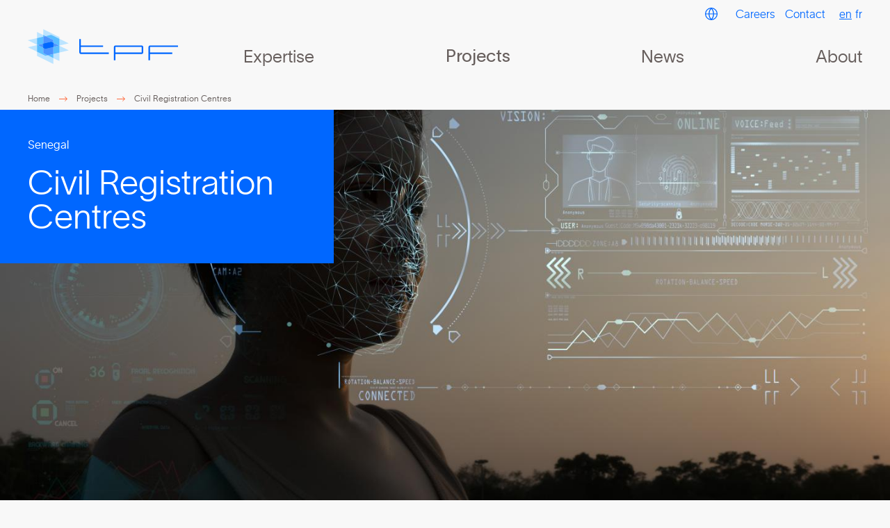

--- FILE ---
content_type: text/html; charset=UTF-8
request_url: https://tpf.eu/en/projects/civil-registration-centres
body_size: 10072
content:
<!DOCTYPE html>
<html lang="en" dir="ltr" prefix="content: http://purl.org/rss/1.0/modules/content/  dc: http://purl.org/dc/terms/  foaf: http://xmlns.com/foaf/0.1/  og: http://ogp.me/ns#  rdfs: http://www.w3.org/2000/01/rdf-schema#  schema: http://schema.org/  sioc: http://rdfs.org/sioc/ns#  sioct: http://rdfs.org/sioc/types#  skos: http://www.w3.org/2004/02/skos/core#  xsd: http://www.w3.org/2001/XMLSchema# ">
  <head>
    <meta charset="utf-8" />
<meta name="description" content="Senegal plans to build 34 civil registration centres" />
<link rel="canonical" href="https://tpf.eu/en/projects/civil-registration-centres" />
<script async defer data-domain="tpf.eu" src="https://plausible.io/js/script.file-downloads.js"></script>
<script>window.plausible = window.plausible || function() { (window.plausible.q = window.plausible.q || []).push(arguments) }</script>
<meta name="Generator" content="Drupal 10 (https://www.drupal.org)" />
<meta name="MobileOptimized" content="width" />
<meta name="HandheldFriendly" content="true" />
<meta name="viewport" content="width=device-width, initial-scale=1.0" />
<link rel="icon" href="/sites/default/files/logo-short.png" type="image/png" />
<link rel="alternate" hreflang="en" href="https://tpf.eu/en/projects/civil-registration-centres" />
<link rel="alternate" hreflang="fr" href="https://tpf.eu/fr/projets/centres-detat-civil" />
<link rel="alternate" hreflang="es" href="https://tpf.eu/node/654" />

    <title>Civil Registration Centres | TPF</title>
    <link rel="stylesheet" media="all" href="/themes/contrib/stable/css/system/components/align.module.css?t7ns5b" />
<link rel="stylesheet" media="all" href="/themes/contrib/stable/css/system/components/fieldgroup.module.css?t7ns5b" />
<link rel="stylesheet" media="all" href="/themes/contrib/stable/css/system/components/container-inline.module.css?t7ns5b" />
<link rel="stylesheet" media="all" href="/themes/contrib/stable/css/system/components/clearfix.module.css?t7ns5b" />
<link rel="stylesheet" media="all" href="/themes/contrib/stable/css/system/components/details.module.css?t7ns5b" />
<link rel="stylesheet" media="all" href="/themes/contrib/stable/css/system/components/hidden.module.css?t7ns5b" />
<link rel="stylesheet" media="all" href="/themes/contrib/stable/css/system/components/item-list.module.css?t7ns5b" />
<link rel="stylesheet" media="all" href="/themes/contrib/stable/css/system/components/js.module.css?t7ns5b" />
<link rel="stylesheet" media="all" href="/themes/contrib/stable/css/system/components/nowrap.module.css?t7ns5b" />
<link rel="stylesheet" media="all" href="/themes/contrib/stable/css/system/components/position-container.module.css?t7ns5b" />
<link rel="stylesheet" media="all" href="/themes/contrib/stable/css/system/components/reset-appearance.module.css?t7ns5b" />
<link rel="stylesheet" media="all" href="/themes/contrib/stable/css/system/components/resize.module.css?t7ns5b" />
<link rel="stylesheet" media="all" href="/themes/contrib/stable/css/system/components/system-status-counter.css?t7ns5b" />
<link rel="stylesheet" media="all" href="/themes/contrib/stable/css/system/components/system-status-report-counters.css?t7ns5b" />
<link rel="stylesheet" media="all" href="/themes/contrib/stable/css/system/components/system-status-report-general-info.css?t7ns5b" />
<link rel="stylesheet" media="all" href="/themes/contrib/stable/css/system/components/tablesort.module.css?t7ns5b" />
<link rel="stylesheet" media="all" href="/themes/contrib/stable/css/views/views.module.css?t7ns5b" />
<link rel="stylesheet" media="all" href="/modules/contrib/back_to_top/css/back_to_top.css?t7ns5b" />
<link rel="stylesheet" media="all" href="/modules/contrib/paragraphs/css/paragraphs.unpublished.css?t7ns5b" />
<link rel="stylesheet" media="all" href="/themes/contrib/stable/css/core/assets/vendor/normalize-css/normalize.css?t7ns5b" />
<link rel="stylesheet" media="all" href="/themes/contrib/stable/css/core/normalize-fixes.css?t7ns5b" />
<link rel="stylesheet" media="all" href="/themes/contrib/classy/css/components/action-links.css?t7ns5b" />
<link rel="stylesheet" media="all" href="/themes/contrib/classy/css/components/breadcrumb.css?t7ns5b" />
<link rel="stylesheet" media="all" href="/themes/contrib/classy/css/components/button.css?t7ns5b" />
<link rel="stylesheet" media="all" href="/themes/contrib/classy/css/components/collapse-processed.css?t7ns5b" />
<link rel="stylesheet" media="all" href="/themes/contrib/classy/css/components/container-inline.css?t7ns5b" />
<link rel="stylesheet" media="all" href="/themes/contrib/classy/css/components/details.css?t7ns5b" />
<link rel="stylesheet" media="all" href="/themes/contrib/classy/css/components/exposed-filters.css?t7ns5b" />
<link rel="stylesheet" media="all" href="/themes/contrib/classy/css/components/field.css?t7ns5b" />
<link rel="stylesheet" media="all" href="/themes/contrib/classy/css/components/form.css?t7ns5b" />
<link rel="stylesheet" media="all" href="/themes/contrib/classy/css/components/icons.css?t7ns5b" />
<link rel="stylesheet" media="all" href="/themes/contrib/classy/css/components/inline-form.css?t7ns5b" />
<link rel="stylesheet" media="all" href="/themes/contrib/classy/css/components/item-list.css?t7ns5b" />
<link rel="stylesheet" media="all" href="/themes/contrib/classy/css/components/link.css?t7ns5b" />
<link rel="stylesheet" media="all" href="/themes/contrib/classy/css/components/links.css?t7ns5b" />
<link rel="stylesheet" media="all" href="/themes/contrib/classy/css/components/menu.css?t7ns5b" />
<link rel="stylesheet" media="all" href="/themes/contrib/classy/css/components/more-link.css?t7ns5b" />
<link rel="stylesheet" media="all" href="/themes/contrib/classy/css/components/pager.css?t7ns5b" />
<link rel="stylesheet" media="all" href="/themes/contrib/classy/css/components/tabledrag.css?t7ns5b" />
<link rel="stylesheet" media="all" href="/themes/contrib/classy/css/components/tableselect.css?t7ns5b" />
<link rel="stylesheet" media="all" href="/themes/contrib/classy/css/components/tablesort.css?t7ns5b" />
<link rel="stylesheet" media="all" href="/themes/contrib/classy/css/components/tabs.css?t7ns5b" />
<link rel="stylesheet" media="all" href="/themes/contrib/classy/css/components/textarea.css?t7ns5b" />
<link rel="stylesheet" media="all" href="/themes/contrib/classy/css/components/ui-dialog.css?t7ns5b" />
<link rel="stylesheet" media="all" href="/themes/contrib/classy/css/components/messages.css?t7ns5b" />
<link rel="stylesheet" media="all" href="/themes/_custom/frontend/assets/css/style.css?t7ns5b" />
<link rel="stylesheet" media="all" href="/sites/default/files/asset_injector/css/hack_orejime-cadeab0fc59eecf5207958f2dc225bd8.css?t7ns5b" />
<link rel="stylesheet" media="all" href="/sites/default/files/asset_injector/css/paragraph_preview-cd7ed9500da19b253bee5431c43d8a2e.css?t7ns5b" />
<link rel="stylesheet" media="all" href="/sites/default/files/asset_injector/css/shame-6ac3287b1c9e704a389b334eacc01bcf.css?t7ns5b" />

    
  </head>
  <body class="tpf page-node-654 path-node page-node-type-projects">
        <a href="#main-content" class="visually-hidden focusable skip-link">
      Skip to main content
    </a>
    
      <div class="dialog-off-canvas-main-canvas" data-off-canvas-main-canvas>
    
<!--
_     _                                         _
| |__ (_) ___ _ __   __ ___   _____  _   _ ___  | |__   ___
| '_ \| |/ _ \ '_ \ / _` \ \ / / _ \| | | / __| | '_ \ / _ \
| |_) | |  __/ | | | (_| |\ V / (_) | |_| \__ \_| |_) |  __/
|_.__/|_|\___|_| |_|\__,_| \_/ \___/ \__,_|___(_)_.__/ \___|

-->

  
<header id="header">
  <div class="header-top">
    <div class="container">
      <div class="row">
        <div class="col-12 header-top-inner d-flex justify-content-end">
          
<!-- Footer secondary -->

	  <div class="region region-secondary">
    <nav role="navigation" aria-labelledby="block-secondarynavigation-menu" id="block-secondarynavigation" class="settings-tray-editable block block-menu navigation menu--secondary-navigation" data-drupal-settingstray="editable">
            
  <h2 class="visually-hidden" id="block-secondarynavigation-menu">Secondary Navigation</h2>
  

        
<div id="secondary-nav">

              <ul class="menu cd-secondary-nav">
                          
                              <li class="tpf-group nav__item nav-item classic-layout has-children-2">
            <a href="#tpf-group">TPF Group</a>
            <div class="menu-attach-block-wrapper-2 menu-classic">
              <div class="container ">
                  <div class="row">
                    <div class="col-12">
                      <div class="views-element-container"><div class="view view-companies view-id-companies view-display-id-block_2 js-view-dom-id-6944b138e6e4520ac13da52c2672453f79190b4d91077b883a32d872d3835b70">
	
		
		<div class="view-header">
		Our experienced teams are at your disposal to help you achieve your goals at every stage of your project and to make the world a better place.<br />
For our services visit your country or <a href="http://tpf.eu" class="btn-style ext-style">TPF Group</a>
	</div>
			
		<div class="view-content">
		<div class="tpf-group-list">
			  <div class="group-wrapper">
    <h3>Belgium</h3>
    <div class="views-row">
  	<a href="https://tpfengineering.be" class="company-item" title="TPF Engineering website">TPF Engineering</a>

  </div>
    <div class="views-row">
  	<a href="mailto:tpf-utilities@tpf-utilities.fr" class="company-item" title="TPF Utilities Belgium website">TPF Utilities Belgium</a>

  </div>
  </div>
  <div class="group-wrapper">
    <h3>Brazil</h3>
    <div class="views-row">
  	<a href="https://www.tpfengenharia.com.br" class="company-item" title="TPF Engenharia website">TPF Engenharia</a>

  </div>
    <div class="views-row">
  	<a href="https://www.synergiaconsultoria.com.br" class="company-item" title="Synergia website">Synergia</a>

  </div>
  </div>
  <div class="group-wrapper">
    <h3>France</h3>
    <div class="views-row">
  	<a href="https://www.tpf-i.fr" class="company-item" title="TPF Ingénierie website">TPF Ingénierie</a>

  </div>
    <div class="views-row">
  	<a href="https://www.im-pact.fr" class="company-item" title="Im-pact website">Im-pact</a>

  </div>
    <div class="views-row">
  	<a href="mailto:tpf-utilities@tpf-utilities.fr" class="company-item" title="TPF Utilities France website">TPF Utilities France</a>

  </div>
  </div>
  <div class="group-wrapper">
    <h3>India</h3>
    <div class="views-row">
  	<a href="https://www.cetestindia.com" class="company-item" title="CETEST website">CETEST</a>

  </div>
    <div class="views-row">
  	<a href="https://tpfepl.com" class="company-item" title="TPF Engineering PVT. LTD. website">TPF Engineering PVT. LTD.</a>

  </div>
  </div>
  <div class="group-wrapper">
    <h3>Morocco</h3>
    <div class="views-row">
  	<a href="http://www.tpfpyramide.ma" class="company-item" title="TPF Morocco website">TPF Morocco</a>

  </div>
  </div>
  <div class="group-wrapper">
    <h3>Poland</h3>
    <div class="views-row">
  	<a href="https://tpf.com.pl" class="company-item" title="TPF Sp. Z.o.o. website">TPF Sp. Z.o.o.</a>

  </div>
  </div>
  <div class="group-wrapper">
    <h3>Portugal</h3>
    <div class="views-row">
  	<a href="https://www.tpf.pt" class="company-item" title="TPF Consultores website">TPF Consultores</a>

  </div>
  </div>
  <div class="group-wrapper">
    <h3>Romania</h3>
    <div class="views-row">
  	<a href="mailto:office@tpf.ro" class="company-item" title="TPF Inginerie website">TPF Inginerie</a>

  </div>
  </div>
  <div class="group-wrapper">
    <h3>Senegal</h3>
    <div class="views-row">
  	<a href="https://www.setico.sn" class="company-item" title="TPF Senegal website">TPF Senegal</a>

  </div>
  </div>
  <div class="group-wrapper">
    <h3>Spain</h3>
    <div class="views-row">
  	<a href="http://www.tpfingenieria.com" class="company-item" title="TPF Ingenieria website">TPF Ingenieria</a>

  </div>
  </div>

		</div>
	</div>
	
					</div></div>

                    </div>
                  </div>
              </div>
            </div>
          </li>
              
                            
                              <li class="tpfingenieria nav__item classic-layout">
            <a href="http://intranet.tpfingenieria.com/" target="_blank">Employee Area</a>
                      </li>
              
                            
                              <li class="tpfingenieria nav__item classic-layout">
            <a href="http://79.148.111.49:8081/" target="_blank">Customer Access</a>
                      </li>
              
                            
                              <li class="nav__item classic-layout">
            <a href="/en/career" data-drupal-link-system-path="node/704">Careers</a>
                      </li>
              
                            
                              <li class="nav__item classic-layout">
            <a href="/en/contact-0" data-drupal-link-system-path="node/506">Contact</a>
                      </li>
              
          
    </ul>
  



  </div>

  </nav>
<div class="language-switcher-language-url settings-tray-editable block block-language block-language-blocklanguage-interface" id="block-languageswitcher" role="navigation" data-drupal-settingstray="editable">
  
    
      <ul class="links"><li hreflang="en" data-drupal-link-system-path="node/654" class="en is-active" aria-current="page"><a href="/en/projects/civil-registration-centres" class="language-link is-active" hreflang="en" data-drupal-link-system-path="node/654" aria-current="page">en</a></li><li hreflang="fr" data-drupal-link-system-path="node/654" class="fr"><a href="/fr/projets/centres-detat-civil" class="language-link" hreflang="fr" data-drupal-link-system-path="node/654">fr</a></li></ul>
  </div>

  </div>



<!-- /Footer secondary -->
          <div class="toggle-wrapper">
              <a id="nav-toggle" class="hamburger-menu toggle-menu" href="#primary-nav"><div class="bar"></div></a>
          </div>
        </div>
      </div>
    </div>
  </div>
   <div class="header-bottom">
    <div class="container">
      <div class="row">
        <div class="col-12 col-md-3 header-logo-wrapper">
          
<!-- Page-Header -->

  	  <div class="region region-header">
    <div id="block-frontend-branding" class="settings-tray-editable block block-system block-system-branding-block" data-drupal-settingstray="editable">
  
    
      	<div class="logo-wrapper">
  		<a href="/en" title="Home" rel="home">
       
        		
		   <!-- 
          Autres domaines:
          tpf_i_fr
          tpf_utilities_fr
          tpf_bienavous_dev_net (TPF group)
         -->
		
<svg  class="logo desktop logo-group"  xmlns="http://www.w3.org/2000/svg" xmlns:xlink="http://www.w3.org/1999/xlink" width="203.125" height="47.004" viewBox="0 0 203.125 47.004">
  <defs>
    <clipPath id="clip-path">
      <path id="Tracé_390" data-name="Tracé 390" d="M0-127.873H203.125v-47H0Z" transform="translate(0 174.877)" fill="none"/>
    </clipPath>
  </defs>
  <g id="Groupe_870" data-name="Groupe 870" transform="translate(0 174.877)">
    <g id="Groupe_836" data-name="Groupe 836" transform="translate(0 -174.877)" clip-path="url(#clip-path)">
      <g id="Groupe_833" data-name="Groupe 833" transform="translate(163.275 22.076)">
        <path id="Tracé_387" data-name="Tracé 387" d="M-5.314-5.265h37.9V-7.2h-37.9A2.013,2.013,0,0,0-7.268-5.281V12.84l1.954.016v-8.5H24.878V2.322H-5.314Z" transform="translate(7.268 7.2)" fill="#0067ff"/>
      </g>
      <g id="Groupe_834" data-name="Groupe 834" transform="translate(69.698 13.385)">
        <path id="Tracé_388" data-name="Tracé 388" d="M-5.312-28.909H24.881v-1.935H-5.312v-8.691H-7.264v18.214a2.1,2.1,0,0,0,1.952,2.03h37.9v-2.03h-37.9Z" transform="translate(7.264 39.536)" fill="#0067ff"/>
      </g>
      <g id="Groupe_835" data-name="Groupe 835" transform="translate(116.416 22.076)">
        <path id="Tracé_389" data-name="Tracé 389" d="M-102.495,0h-35.711a2.024,2.024,0,0,0-1.965,1.919V20.04l1.965.016v-8.5h35.711a2.088,2.088,0,0,0,1.935-2.03V1.935A2,2,0,0,0-102.495,0m-35.711,1.935h35.711V9.522h-35.711Z" transform="translate(140.17)" fill="#0067ff"/>
      </g>
    </g>
    <g id="Groupe_1015" data-name="Groupe 1015">
      <g id="Groupe_837" data-name="Groupe 837" transform="translate(42.341 -152.752)">
        <path id="Tracé_391" data-name="Tracé 391" d="M-1.256,0l-.462.108.462.226Z" transform="translate(1.718)" fill="#64bee7"/>
      </g>
      <g id="Groupe_838" data-name="Groupe 838" transform="translate(12.577 -153.726)">
        <path id="Tracé_392" data-name="Tracé 392" d="M0,0V.382L.53.259Z" fill="#64bee7"/>
      </g>
      <g id="Groupe_839" data-name="Groupe 839" transform="translate(20.926 -166.958)">
        <path id="Tracé_393" data-name="Tracé 393" d="M0,0V2.177l3-.7Z" fill="#64bee7"/>
      </g>
      <g id="Groupe_840" data-name="Groupe 840" transform="translate(20.926 -174.877)">
        <path id="Tracé_394" data-name="Tracé 394" d="M0,0V7.919L3,9.393l7.744-1.815,11.13,5.443v-2.29L0,0Z" fill="#bce4ff"/>
      </g>
      <g id="Groupe_841" data-name="Groupe 841" transform="translate(34.455 -143.268)">
        <path id="Tracé_395" data-name="Tracé 395" d="M-22.709,0l-8.348,1.957V7.475l8.348,4.094Z" transform="translate(31.057)" fill="#bce4ff"/>
      </g>
      <g id="Groupe_842" data-name="Groupe 842" transform="translate(12.577 -171.052)">
        <path id="Tracé_396" data-name="Tracé 396" d="M-22.712-11.138l-8.349-4.094V-7l8.349-1.957Z" transform="translate(31.061 15.232)" fill="#bce4ff"/>
      </g>
      <g id="Groupe_843" data-name="Groupe 843" transform="translate(12.576 -144.286)">
        <path id="Tracé_397" data-name="Tracé 397" d="M0-15.451,21.878-4.718v-7.92l-7.612-3.735-3.067.72L0-21.131Z" transform="translate(0 21.131)" fill="#bce4ff"/>
      </g>
      <g id="Groupe_844" data-name="Groupe 844" transform="translate(42.803 -161.856)">
        <path id="Tracé_398" data-name="Tracé 398" d="M-34.241-16.746-46.828-22.9v9.1Z" transform="translate(46.828 22.901)" fill="#bce4ff"/>
      </g>
      <g id="Groupe_845" data-name="Groupe 845" transform="translate(0 -162.823)">
        <path id="Tracé_399" data-name="Tracé 399" d="M0-8.019l12.577,6.15v-9.1Z" transform="translate(0 10.966)" fill="#bce4ff"/>
      </g>
      <g id="Groupe_846" data-name="Groupe 846" transform="translate(42.803 -152.418)">
        <path id="Tracé_400" data-name="Tracé 400" d="M-34.407-16.825-47.055-23.01v9.149Z" transform="translate(47.055 23.01)" fill="#bce4ff"/>
      </g>
      <g id="Groupe_847" data-name="Groupe 847" transform="translate(0.06 -153.343)">
        <path id="Tracé_401" data-name="Tracé 401" d="M0-7.98,12.517-1.856v-9.057Z" transform="translate(0 10.913)" fill="#bce4ff"/>
      </g>
      <g id="Groupe_848" data-name="Groupe 848" transform="translate(20.926 -166.957)">
        <path id="Tracé_402" data-name="Tracé 402" d="M-8.171-4.01l-3-1.474v2.177Z" transform="translate(11.174 5.484)" fill="#5abdff"/>
      </g>
      <g id="Groupe_849" data-name="Groupe 849" transform="translate(26.843 -141.312)">
        <path id="Tracé_403" data-name="Tracé 403" d="M0-4.852,7.612-1.117V-6.636Z" transform="translate(0 6.636)" fill="#5abdff"/>
      </g>
      <g id="Groupe_850" data-name="Groupe 850" transform="translate(23.929 -167.299)">
        <path id="Tracé_404" data-name="Tracé 404" d="M0-4.939,10.526.223V4.045L18.412,7.9l.462-.108v-9.1L7.744-6.754Z" transform="translate(0 6.754)" fill="#5abdff"/>
      </g>
      <g id="Groupe_851" data-name="Groupe 851" transform="translate(12.577 -164.78)">
        <path id="Tracé_405" data-name="Tracé 405" d="M-22.712-25.792v-9.481l-8.349,1.956v9.1l.53.259Z" transform="translate(31.061 35.273)" fill="#5abdff"/>
      </g>
      <g id="Groupe_852" data-name="Groupe 852" transform="translate(34.455 -152.644)">
        <path id="Tracé_406" data-name="Tracé 406" d="M0-5.027V4.457L8.348,2.5V-6.649l-.462-.226Z" transform="translate(0 6.875)" fill="#5abdff"/>
      </g>
      <g id="Groupe_853" data-name="Groupe 853" transform="translate(12.577 -153.467)">
        <path id="Tracé_407" data-name="Tracé 407" d="M-38.811-37.919l-5.918-2.9v-7.213l-7.819-3.822-.53.123v9.057l11.2,5.478Z" transform="translate(53.077 51.858)" fill="#5abdff"/>
      </g>
      <g id="Groupe_854" data-name="Groupe 854" transform="translate(20.926 -165.484)">
        <path id="Tracé_408" data-name="Tracé 408" d="M-36.806-24.441v-3.822l-10.526-5.162-3,.7v9.481l10.807-2.532Z" transform="translate(50.336 33.425)" fill="#4c94ff"/>
      </g>
      <g id="Groupe_855" data-name="Groupe 855" transform="translate(20.926 -150.796)">
        <path id="Tracé_409" data-name="Tracé 409" d="M-7.594-6.848l-2.792-1.366V-1l5.918,2.9L3.143.119V-9.365Z" transform="translate(10.386 9.365)" fill="#4c94ff"/>
      </g>
      <g id="Groupe_856" data-name="Groupe 856" transform="translate(34.455 -156.499)">
        <path id="Tracé_410" data-name="Tracé 410" d="M-21.453-10.489l-7.886-3.856v5.7Z" transform="translate(29.339 14.345)" fill="#4c94ff"/>
      </g>
      <g id="Groupe_857" data-name="Groupe 857" transform="translate(13.106 -155.299)">
        <path id="Tracé_411" data-name="Tracé 411" d="M0-4.985,7.819-1.162V-6.817Z" transform="translate(0 6.817)" fill="#4c94ff"/>
      </g>
      <g id="Groupe_858" data-name="Groupe 858" transform="translate(20.926 -157.831)">
        <path id="Tracé_412" data-name="Tracé 412" d="M-29.4,0-40.206,2.532V8.187l2.792,1.366,10.738-2.517v-5.7Z" transform="translate(40.206)" fill="#0888cc"/>
      </g>
      <g id="Groupe_859" data-name="Groupe 859" transform="translate(20.926 -157.831)">
        <path id="Tracé_413" data-name="Tracé 413" d="M-36.806-19.14v-5.7l-2.723-1.332-10.807,2.532v5.655l2.792,1.365Z" transform="translate(50.336 26.175)" fill="#0067ff"/>
      </g>
    </g>
  </g>
</svg>


        	    </a>
  	</div>
  
</div>

  </div>


<!-- /Page-Header -->

        </div>
        <div class="col-12 col-md-9 header-navigation">
          
<!-- Navigation -->

	  <div class="region region-navigation">
    <nav role="navigation" aria-labelledby="block-frontend-main-menu-menu" id="block-frontend-main-menu" class="settings-tray-editable block block-menu navigation menu--main" data-drupal-settingstray="editable">
            
  <h2 class="visually-hidden" id="block-frontend-main-menu-menu">Main navigation TPF</h2>
  

        
<div id="primary-nav">

              <ul class="menu cd-primary-nav" >
                          
                              <li class="menu-expertise nav__item nav-item classic-layout has-children-2">
            <a href="/en/expertises" data-drupal-link-system-path="node/474">Expertise</a>

              <div class="menu-attach-block-wrapper menu-classic">
                <div class="container">
                  <div class="row">
                    <div class="col-12">
                        
              <ul class="menu cd-secondary-nav is-hidden">
                          
                            <li class="menu-area nav__item classic-layout">
          <a href="/en/expertise/sectors" data-drupal-link-system-path="node/471">Sectors</a>
          <div class="flex-menu-with-img">
            <div class="menu-img-wrapper"><div class="views-element-container"><div class="view view-options view-id-options view-display-id-sector_img js-view-dom-id-65c35a0edbf76e2266114cab7676fbb2f8965a60573b715cdc2b250331070505">
  
    
      
      <div class="view-content">
          <div>  <a href="/fr/expertise/secteurs" hreflang="fr"><img loading="lazy" src="/sites/default/files/styles/w420/public/2022-11/05_ByTheMiddle.jpg?itok=u-syabP1" width="420" height="315" typeof="foaf:Image" class="image-style-w420" />

</a>
</div>

    </div>
  
          </div>
</div>
</div>
            <div class="menu-list-item-wrapper">
            <div class="views-element-container"><ul class="menu cd-secondary-nav is-hidden">
  		<li class="nav__item classic-layout views-row">
	<a href="/en/taxonomy/term/1" hreflang="en">Building &amp; Cities</a>
  <img loading="lazy" src="/sites/default/files/styles/w420/public/2022-11/Luik13.jpg?itok=76DLOuyM" width="420" height="280" typeof="Image" class="image-style-w420" />



	</li>
		<li class="nav__item classic-layout views-row">
	<a href="/en/expertise/sectors/environment-water" hreflang="en">Environment &amp; Water</a>
  <img loading="lazy" src="/sites/default/files/styles/w420/public/2022-11/5-1_SambaCaju.jpg?itok=ZmpVeKOq" width="420" height="236" typeof="Image" class="image-style-w420" />



	</li>
		<li class="nav__item classic-layout views-row">
	<a href="/en/sectors-group/transport-mobility" hreflang="en">Transport &amp; Mobility</a>
  <img loading="lazy" src="/sites/default/files/styles/w420/public/2022-11/Sunrise_in_the_last_day_of_the_year_0.jpg?itok=6Fkch73t" width="420" height="210" typeof="Image" class="image-style-w420" />



	</li>

</ul>
</div>

                        </div>
          </div>
        </li>
                                    
                            <li class="menu-capabilities nav__item classic-layout">
          <a href="/en/expertise/capabilities" data-drupal-link-system-path="node/472">Capabilities</a>
          <div class="flex-menu-with-img">
            <div class="menu-img-wrapper"><div class="views-element-container"><div class="view view-options view-id-options view-display-id-competence_img js-view-dom-id-e4ef9009ca08a03b14073909766ef0674ef571428e2f3cec1270d292d66183f5">
  
    
      
      <div class="view-content">
          <div>  <a href="/fr/expertise/competences" hreflang="fr"><img loading="lazy" src="/sites/default/files/styles/w420/public/2022-11/Luik08.jpg?itok=yPejqRdU" width="420" height="287" typeof="foaf:Image" class="image-style-w420" />

</a>
</div>

    </div>
  
          </div>
</div>
</div>
            <div class="menu-list-item-wrapper">
            <div class="views-element-container"><ul class="menu cd-secondary-nav is-hidden">
  		<li class="nav__item classic-layout views-row">
	<a href="/en/capabilities-group/consultancy" hreflang="en">Consultancy</a>
  <img loading="lazy" src="/sites/default/files/styles/w420/public/2022-11/20220511_114513_0.jpg?itok=ovjaGJ1G" width="420" height="315" typeof="Image" class="image-style-w420" />



	</li>
		<li class="nav__item classic-layout views-row">
	<a href="/en/capabilities-group/design" hreflang="en">Design</a>
  <img loading="lazy" src="/sites/default/files/styles/w420/public/2022-11/20_O%20Berco_0.png?itok=b5y_oBwi" width="420" height="251" typeof="Image" class="image-style-w420" />



	</li>
		<li class="nav__item classic-layout views-row">
	<a href="/en/capabilities-group/technical-asset-management" hreflang="en">Technical Asset Management</a>
  <img loading="lazy" src="/sites/default/files/styles/w420/public/2022-12/20221202_144315.jpg?itok=NUG1oRdM" width="420" height="199" typeof="Image" class="image-style-w420" />



	</li>
		<li class="nav__item classic-layout views-row">
	<a href="/en/capabilities-group/project-managementsupervision" hreflang="en">Project Management / Supervision</a>
  <img loading="lazy" src="/sites/default/files/styles/w420/public/2022-11/Colombia_Bucaramanga%20arrancabermeja%20Yondo%20road%20corridor.jpg?itok=xuWJi4JB" width="420" height="223" typeof="Image" class="image-style-w420" />



	</li>

</ul>
</div>

                        </div>
          </div>
        </li>
                  
    </ul>
  

                    </div>
                  </div>
                </div>
              </div>
          </li>
              
                            
                              <li class="menu-projet nav__item nav-item classic-layout menu-item--active-trail has-children-2">
            <a href="/en/projects" data-drupal-link-system-path="node/28">Projects</a>
            <div class="menu-attach-block-wrapper menu-classic">
              <div class="container ">
                  <div class="views-element-container">			    <div class="col-12 col-sm-4 views-row">
<a href="/en/projects/oceanografic-valencia" class="project-teaser-small ">
			<div class="project-teaser-img">
			<figure>
					<div class="img-wrapper">
						<img
						src="/sites/default/files/styles/w420/public/2022-09/ESPAGNE_Oceanografic%20Valencia%20B.jpg?itok=JTivSQrx"
						 data-src="/sites/default/files/styles/w420/public/2022-09/ESPAGNE_Oceanografic%20Valencia%20B.jpg?itok=JTivSQrx"
						width="5312"
						height="2988"
						alt=""
						class="lazy"/>
				</div>
			</figure>
		</div>
		<div class="slider-teaser-content">
						<div class="country">Spain</div>
				<div class="project-title">Oceanogràfic Valencia</div>
		<div class="fake-read-more">
			Read more		</div>
	</div>
</a></div>
    <div class="col-12 col-sm-4 views-row">
<a href="/en/projects/bhopal-arc-bridge" class="project-teaser-small ">
			<div class="project-teaser-img">
			<figure>
					<div class="img-wrapper">
						<img
						src="/sites/default/files/styles/w420/public/2022-08/INDIA_Bhopal%20bridge.JPG?itok=BkuipfH2"
						 data-src="/sites/default/files/styles/w420/public/2022-08/INDIA_Bhopal%20bridge.JPG?itok=BkuipfH2"
						width="3696"
						height="2448"
						alt=""
						class="lazy"/>
				</div>
			</figure>
		</div>
		<div class="slider-teaser-content">
						<div class="country">India</div>
				<div class="project-title">Bhopal Arc Bridge</div>
		<div class="fake-read-more">
			Read more		</div>
	</div>
</a></div>
    <div class="col-12 col-sm-4 views-row">
<a href="/en/projects/alto-tamega-hydropower-complex" class="project-teaser-small ">
			<div class="project-teaser-img">
			<figure>
					<div class="img-wrapper">
						<img
						src="/sites/default/files/styles/w420/public/2022-08/PORTUGAL_Alto%20Tamega%20-%20Gouvaes%20Hydropower%20scheme.jpg?itok=Zrohf5bI"
						 data-src="/sites/default/files/styles/w420/public/2022-08/PORTUGAL_Alto%20Tamega%20-%20Gouvaes%20Hydropower%20scheme.jpg?itok=Zrohf5bI"
						width="5472"
						height="3648"
						alt=""
						class="lazy"/>
				</div>
			</figure>
		</div>
		<div class="slider-teaser-content">
						<div class="country">Portugal</div>
				<div class="project-title">Alto Tâmega Hydropower Complex</div>
		<div class="fake-read-more">
			Read more		</div>
	</div>
</a></div>

	</div>

                              </div>
            </div>
          </li>
              
                            
                              <li class="nav__item classic-layout">
            <a href="/en/node/671" data-drupal-link-system-path="node/671">News</a>
                      </li>
              
                            
                              <li class="nav__item nav-item classic-layout has-children-2">
            <a href="/en/about/tpf-at-a-glance" data-drupal-link-system-path="node/796">About</a>

              <div class="menu-attach-block-wrapper menu-classic">
                <div class="container">
                  <div class="row">
                    <div class="col-12">
                        
              <ul class="menu cd-secondary-nav is-hidden">
                          
                            <li class="nav__item classic-layout">
        
          <a href="/en/about/tpf-at-a-glance" data-drupal-link-system-path="node/796">TPF at a glance</a>
                  </li>
                                    
                            <li class="nav__item classic-layout">
        
          <a href="/en/values" data-drupal-link-system-path="node/668">Values</a>
                  </li>
                                    
                            <li class="nav__item classic-layout">
        
          <a href="/en/our-locations" data-drupal-link-system-path="node/470">Our locations</a>
                  </li>
                                    
                            <li class="nav__item classic-layout">
        
          <a href="/en/about/governance/annual-reports" data-drupal-link-system-path="node/823">Activity Reports</a>
                  </li>
                                    
                            <li class="nav__item classic-layout has-children has-subnav">
        
          <span>Governance</span>
                      
              <ul class="menu cd-secondary-nav is-hidden">
                          
                            <li class="nav__item classic-layout">
        
          <a href="/en/board-directors" data-drupal-link-system-path="node/4848">Board of Directors</a>
                  </li>
                                    
                            <li class="nav__item classic-layout">
        
          <a href="/en/governance/executive-committee" data-drupal-link-system-path="node/670">Executive Committee</a>
                  </li>
                                    
                            <li class="nav__item classic-layout">
        
          <a href="/en/about/governance/ethical-chart-and-csr" data-drupal-link-system-path="node/822">Ethics and Corporate Social Responsibility</a>
                  </li>
                  
    </ul>
  

                  </li>
                  
    </ul>
  

                    </div>
                  </div>
                </div>
              </div>
          </li>
              
          
    </ul>
  



  </div>

  </nav>

  </div>



<!-- /Navigation -->

        </div>
      </div>
    </div>
  </div>
</header>

<main class="main-content">
  
<!-- breadcrumb -->
<div class="breadcrumbs-wrapper">
	<div class="container">
		<div class="row">
			<div class="col-12">
				  <div class="region region-breadcrumb">
    <div id="block-filsdariane" class="settings-tray-editable block block-system block-system-breadcrumb-block" data-drupal-settingstray="editable">
  
    
        <nav class="breadcrumb" role="navigation" aria-labelledby="system-breadcrumb">
    <h2 id="system-breadcrumb" class="visually-hidden">Breadcrumb</h2>
    <ol>
          <li>
                  <a href="/en">Home</a>
              </li>
          <li>
                  <a href="/en/projects">Projects</a>
              </li>
          <li>
                  Civil Registration Centres
              </li>
        </ol>
  </nav>

  </div>

  </div>

			</div>
		</div>
	</div>
</div>


<!-- breadcrumb -->
    <div class="region region-content">
    <div data-drupal-messages-fallback class="hidden"></div><div id="block-frontend-content" class="block block-system block-system-main-block">
  
    
          <div  data-history-node-id="654" about="/en/projects/civil-registration-centres">
    <div class="project-template">
        <div class="project-header ">
                            <div class="project-cover-image">
                    

<figure >
	<div class="img-wrapper" >
			<img
			 src="/sites/default/files/styles/w768/public/2022-08/SENEGAL_Centre%20d%27%C3%A9tat%20civil%20Stock-1363750219.jpg?itok=cb1z5ePa"
			 data-src="/sites/default/files/styles/w1800/public/2022-08/SENEGAL_Centre%20d%27%C3%A9tat%20civil%20Stock-1363750219.jpg?itok=HDMl1kGA"
			 data-srcset="/sites/default/files/styles/w420/public/2022-08/SENEGAL_Centre%20d%27%C3%A9tat%20civil%20Stock-1363750219.jpg?itok=mBz4wPBG 10w,
							/sites/default/files/styles/w768/public/2022-08/SENEGAL_Centre%20d%27%C3%A9tat%20civil%20Stock-1363750219.jpg?itok=cb1z5ePa 750w,
							 /sites/default/files/styles/w992/public/2022-08/SENEGAL_Centre%20d%27%C3%A9tat%20civil%20Stock-1363750219.jpg?itok=gVE7kuKS 992w,
							 /sites/default/files/styles/w1260/public/2022-08/SENEGAL_Centre%20d%27%C3%A9tat%20civil%20Stock-1363750219.jpg?itok=dYPfCGmF 1260w,
							 /sites/default/files/styles/w1440/public/2022-08/SENEGAL_Centre%20d%27%C3%A9tat%20civil%20Stock-1363750219.jpg?itok=PWOcIh0g 1440w,
							 /sites/default/files/styles/w1800/public/2022-08/SENEGAL_Centre%20d%27%C3%A9tat%20civil%20Stock-1363750219.jpg?itok=HDMl1kGA 1800w,
							 /sites/default/files/styles/fullwidth/public/2022-08/SENEGAL_Centre%20d%27%C3%A9tat%20civil%20Stock-1363750219.jpg?itok=9hTsoa5I 2200w"
				width="6000"
				height=""
				alt=""
				class="lazy media-img-701"/>
	
	</div>
		<figcaption>
				</figcaption>
</figure>

                </div>
                        <div class="project-header-content">
                                    <div class="project-place">
                                                    <div class="country">Senegal</div>
                                                                    </div>
                                <h1 class="project-title">Civil Registration Centres </h1>
                            </div>
        </div>
    </div>
    <div class="project-main">
        <div class="container">
            <div class="row">
                <div class="col-12 col-md-4 project-sidebar">
                                                                <dl class="info-block project-country">
                            <dt>Country</dt>
                            <dd>
                                <div class="info-block-inner">
                                    <div class="info-block-content">
                                        Senegal
                                    </div>
                                                                    </div>
                            </dd>
                        </dl>
                                                                                    <dl class="info-block ">
                            <dt>Status</dt>
                            <dd>
                                <div class="info-block-inner">
                                    <div class="info-block-content">
                                        <ul>
                                                                                                                                                                                                                                                                                                                                                                                                                                                                                                                                                                                                                                                                                                                                                                                                                                                                                                                                                                                                                                                                                                                                                                                                                                                                                                                                                                                                                                                                                                                                                                                <li>In progress</li>
                                                                                                                                                                                                                                                                                                                            </ul>
                                    </div>
                                </div>
                            </dd>
                        </dl>
                                                                                                        <dl class="info-block project-cat-list">
                            <dt>Capabilities</dt>
                            <dd>
                                <div class="info-block-inner">
                                    <div class="info-block-content">
                                        <ul>
                                                                                                                                                                                                                                                                                                                                                                                                                                                                                                                                                                                                                                                                                                                                                                                                                                                                                                                                                                                                                                                                                                                                                                                                                                                                                                                                                                                                                                                                                                                                                                                <li><a href="/en/capabilities-group/consultancy" hreflang="en">Consultancy</a></li>
                                                                                                                                                                                            <li><a href="/en/capabilities-group/design" hreflang="en">Design</a></li>
                                                                                                                                                                                                                                                                                                                            </ul>
                                    </div>
                                </div>
                            </dd>
                        </dl>
                    					                                                                                                                                                                                                                                                                                                                                                                                                                                                                                                                                                                                                                                                                                                                                                                                                                                                                                                                                                         <dl class="info-block project-cat-list">
		<dt>
							Client
					</dt>
		<dd>
							<div class="info-block-inner">
						<div class="info-block-content">
								<ul>
																																																																																																																																																																																																																																																																																																																																																												<li><span>ENABEL (Belgian development agency)</span></li>
																																																																							</ul>
						</div>
				</div>
					</dd>
</dl>
                                                                                                                                                                                
                                       					
					
					
					
                </div>
                <div class="col-12 col-md-8 project-main-content">
                                            <div class="body-wrapper anim-this fade-in-up">
                            <div class="wysiwyg">
                                <p class="chapeau-small">Senegal plans to build 34 civil registration centres &nbsp; &nbsp; &nbsp; &nbsp;</p>

<p>The civil registration centres will be built in the framework of the support programme to strengthen the civil registration information system and consolidation of a national biometric identification database.</p>

<p>The proposed projects are located in the Dakar, Diourbel, Fatick, Kaffrine, Kaolack, Sédhiou, Tambacounda, Thiès, Saint-Louis, Matam, Kédougou, Kolda, Louga and Ziguinchor regions.&nbsp;</p>
                            </div>
                        </div>
                                                                <div class="our-mission-wrapper project-text-block anim-this fade-in-up">
                            <h3>Our mission(s)</h3>
                            <div class="wysiwyg">
                                <ul>
	<li>Architectural plans and general technical specifications</li>
	<li>Detailed design</li>
	<li>Energy study</li>
	<li>Control and works supervision</li>
</ul>
                            </div>
                        </div>
                                                                                                                                        </div>
            </div>
        </div>
    </div>
</div>




  </div>

  </div>

</main>


<footer class="page-footer">
  <div class="footer-top">
    <div class="container">
      <div class="row">
        <div class="col-12 footer-top-inner">
          <div class="footer-logo-wrapper">
            <div class="footer-logo">
              <div id="block-frontend-branding" class="settings-tray-editable block block-system block-system-branding-block" data-drupal-settingstray="editable">
  
    
      	<div class="logo-wrapper">
  		<a href="/en" title="Home" rel="home">
       
        		
		   <!-- 
          Autres domaines:
          tpf_i_fr
          tpf_utilities_fr
          tpf_bienavous_dev_net (TPF group)
         -->
		
<svg  class="logo desktop logo-group"  xmlns="http://www.w3.org/2000/svg" xmlns:xlink="http://www.w3.org/1999/xlink" width="203.125" height="47.004" viewBox="0 0 203.125 47.004">
  <defs>
    <clipPath id="clip-path">
      <path id="Tracé_390" data-name="Tracé 390" d="M0-127.873H203.125v-47H0Z" transform="translate(0 174.877)" fill="none"/>
    </clipPath>
  </defs>
  <g id="Groupe_870" data-name="Groupe 870" transform="translate(0 174.877)">
    <g id="Groupe_836" data-name="Groupe 836" transform="translate(0 -174.877)" clip-path="url(#clip-path)">
      <g id="Groupe_833" data-name="Groupe 833" transform="translate(163.275 22.076)">
        <path id="Tracé_387" data-name="Tracé 387" d="M-5.314-5.265h37.9V-7.2h-37.9A2.013,2.013,0,0,0-7.268-5.281V12.84l1.954.016v-8.5H24.878V2.322H-5.314Z" transform="translate(7.268 7.2)" fill="#0067ff"/>
      </g>
      <g id="Groupe_834" data-name="Groupe 834" transform="translate(69.698 13.385)">
        <path id="Tracé_388" data-name="Tracé 388" d="M-5.312-28.909H24.881v-1.935H-5.312v-8.691H-7.264v18.214a2.1,2.1,0,0,0,1.952,2.03h37.9v-2.03h-37.9Z" transform="translate(7.264 39.536)" fill="#0067ff"/>
      </g>
      <g id="Groupe_835" data-name="Groupe 835" transform="translate(116.416 22.076)">
        <path id="Tracé_389" data-name="Tracé 389" d="M-102.495,0h-35.711a2.024,2.024,0,0,0-1.965,1.919V20.04l1.965.016v-8.5h35.711a2.088,2.088,0,0,0,1.935-2.03V1.935A2,2,0,0,0-102.495,0m-35.711,1.935h35.711V9.522h-35.711Z" transform="translate(140.17)" fill="#0067ff"/>
      </g>
    </g>
    <g id="Groupe_1015" data-name="Groupe 1015">
      <g id="Groupe_837" data-name="Groupe 837" transform="translate(42.341 -152.752)">
        <path id="Tracé_391" data-name="Tracé 391" d="M-1.256,0l-.462.108.462.226Z" transform="translate(1.718)" fill="#64bee7"/>
      </g>
      <g id="Groupe_838" data-name="Groupe 838" transform="translate(12.577 -153.726)">
        <path id="Tracé_392" data-name="Tracé 392" d="M0,0V.382L.53.259Z" fill="#64bee7"/>
      </g>
      <g id="Groupe_839" data-name="Groupe 839" transform="translate(20.926 -166.958)">
        <path id="Tracé_393" data-name="Tracé 393" d="M0,0V2.177l3-.7Z" fill="#64bee7"/>
      </g>
      <g id="Groupe_840" data-name="Groupe 840" transform="translate(20.926 -174.877)">
        <path id="Tracé_394" data-name="Tracé 394" d="M0,0V7.919L3,9.393l7.744-1.815,11.13,5.443v-2.29L0,0Z" fill="#bce4ff"/>
      </g>
      <g id="Groupe_841" data-name="Groupe 841" transform="translate(34.455 -143.268)">
        <path id="Tracé_395" data-name="Tracé 395" d="M-22.709,0l-8.348,1.957V7.475l8.348,4.094Z" transform="translate(31.057)" fill="#bce4ff"/>
      </g>
      <g id="Groupe_842" data-name="Groupe 842" transform="translate(12.577 -171.052)">
        <path id="Tracé_396" data-name="Tracé 396" d="M-22.712-11.138l-8.349-4.094V-7l8.349-1.957Z" transform="translate(31.061 15.232)" fill="#bce4ff"/>
      </g>
      <g id="Groupe_843" data-name="Groupe 843" transform="translate(12.576 -144.286)">
        <path id="Tracé_397" data-name="Tracé 397" d="M0-15.451,21.878-4.718v-7.92l-7.612-3.735-3.067.72L0-21.131Z" transform="translate(0 21.131)" fill="#bce4ff"/>
      </g>
      <g id="Groupe_844" data-name="Groupe 844" transform="translate(42.803 -161.856)">
        <path id="Tracé_398" data-name="Tracé 398" d="M-34.241-16.746-46.828-22.9v9.1Z" transform="translate(46.828 22.901)" fill="#bce4ff"/>
      </g>
      <g id="Groupe_845" data-name="Groupe 845" transform="translate(0 -162.823)">
        <path id="Tracé_399" data-name="Tracé 399" d="M0-8.019l12.577,6.15v-9.1Z" transform="translate(0 10.966)" fill="#bce4ff"/>
      </g>
      <g id="Groupe_846" data-name="Groupe 846" transform="translate(42.803 -152.418)">
        <path id="Tracé_400" data-name="Tracé 400" d="M-34.407-16.825-47.055-23.01v9.149Z" transform="translate(47.055 23.01)" fill="#bce4ff"/>
      </g>
      <g id="Groupe_847" data-name="Groupe 847" transform="translate(0.06 -153.343)">
        <path id="Tracé_401" data-name="Tracé 401" d="M0-7.98,12.517-1.856v-9.057Z" transform="translate(0 10.913)" fill="#bce4ff"/>
      </g>
      <g id="Groupe_848" data-name="Groupe 848" transform="translate(20.926 -166.957)">
        <path id="Tracé_402" data-name="Tracé 402" d="M-8.171-4.01l-3-1.474v2.177Z" transform="translate(11.174 5.484)" fill="#5abdff"/>
      </g>
      <g id="Groupe_849" data-name="Groupe 849" transform="translate(26.843 -141.312)">
        <path id="Tracé_403" data-name="Tracé 403" d="M0-4.852,7.612-1.117V-6.636Z" transform="translate(0 6.636)" fill="#5abdff"/>
      </g>
      <g id="Groupe_850" data-name="Groupe 850" transform="translate(23.929 -167.299)">
        <path id="Tracé_404" data-name="Tracé 404" d="M0-4.939,10.526.223V4.045L18.412,7.9l.462-.108v-9.1L7.744-6.754Z" transform="translate(0 6.754)" fill="#5abdff"/>
      </g>
      <g id="Groupe_851" data-name="Groupe 851" transform="translate(12.577 -164.78)">
        <path id="Tracé_405" data-name="Tracé 405" d="M-22.712-25.792v-9.481l-8.349,1.956v9.1l.53.259Z" transform="translate(31.061 35.273)" fill="#5abdff"/>
      </g>
      <g id="Groupe_852" data-name="Groupe 852" transform="translate(34.455 -152.644)">
        <path id="Tracé_406" data-name="Tracé 406" d="M0-5.027V4.457L8.348,2.5V-6.649l-.462-.226Z" transform="translate(0 6.875)" fill="#5abdff"/>
      </g>
      <g id="Groupe_853" data-name="Groupe 853" transform="translate(12.577 -153.467)">
        <path id="Tracé_407" data-name="Tracé 407" d="M-38.811-37.919l-5.918-2.9v-7.213l-7.819-3.822-.53.123v9.057l11.2,5.478Z" transform="translate(53.077 51.858)" fill="#5abdff"/>
      </g>
      <g id="Groupe_854" data-name="Groupe 854" transform="translate(20.926 -165.484)">
        <path id="Tracé_408" data-name="Tracé 408" d="M-36.806-24.441v-3.822l-10.526-5.162-3,.7v9.481l10.807-2.532Z" transform="translate(50.336 33.425)" fill="#4c94ff"/>
      </g>
      <g id="Groupe_855" data-name="Groupe 855" transform="translate(20.926 -150.796)">
        <path id="Tracé_409" data-name="Tracé 409" d="M-7.594-6.848l-2.792-1.366V-1l5.918,2.9L3.143.119V-9.365Z" transform="translate(10.386 9.365)" fill="#4c94ff"/>
      </g>
      <g id="Groupe_856" data-name="Groupe 856" transform="translate(34.455 -156.499)">
        <path id="Tracé_410" data-name="Tracé 410" d="M-21.453-10.489l-7.886-3.856v5.7Z" transform="translate(29.339 14.345)" fill="#4c94ff"/>
      </g>
      <g id="Groupe_857" data-name="Groupe 857" transform="translate(13.106 -155.299)">
        <path id="Tracé_411" data-name="Tracé 411" d="M0-4.985,7.819-1.162V-6.817Z" transform="translate(0 6.817)" fill="#4c94ff"/>
      </g>
      <g id="Groupe_858" data-name="Groupe 858" transform="translate(20.926 -157.831)">
        <path id="Tracé_412" data-name="Tracé 412" d="M-29.4,0-40.206,2.532V8.187l2.792,1.366,10.738-2.517v-5.7Z" transform="translate(40.206)" fill="#0888cc"/>
      </g>
      <g id="Groupe_859" data-name="Groupe 859" transform="translate(20.926 -157.831)">
        <path id="Tracé_413" data-name="Tracé 413" d="M-36.806-19.14v-5.7l-2.723-1.332-10.807,2.532v5.655l2.792,1.365Z" transform="translate(50.336 26.175)" fill="#0067ff"/>
      </g>
    </g>
  </g>
</svg>


        	    </a>
  	</div>
  
</div>

            </div>
            <div class="footer-slogan">
              Building the world, better
            </div>
          </div>
          <div class="footer-view-wrapper">
            
<!-- Page-Footer -->
  <div class="region region-footer">
    <div class="views-element-container settings-tray-editable block block-views block-views-blockoptions-tpf-description" id="block-views-block-options-tpf-description" data-drupal-settingstray="editable">
  
    
      <div><div class="tpf-description view view-options view-id-options view-display-id-tpf_description js-view-dom-id-219b7ebf9de4e3dc78cb99eae74b502ddc413ce2d07cba7fad7051fd70ab52a3">
  
    
      
      <div class="view-content">
          <div><div class="field-content wysiwyg wysiwyg-footer"></div></div>

    </div>
  
          </div>
</div>

  </div>
<div class="views-element-container settings-tray-editable block block-views block-views-blockoptions-tpf-address" id="block-views-block-options-tpf-address" data-drupal-settingstray="editable">
  
    
      <div><div class="tpf-address view view-options view-id-options view-display-id-tpf_address js-view-dom-id-777ed816454fb5182e7abf31e8fb8893fc2d10e03f860d09c07069a1ad9453c2">
  
    
      
      <div class="view-content">
          <div><div class="wysiwyg wysiwyg-footer"><p><a href="https://goo.gl/maps/48BiLBucPebRE16i6"><span>Avenue de Haveskercke 46</span><br>
<span>B - 1190 Brussels</span><br>
<span>Belgium</span></a></p>

<p>+32 2 370 19 70<br>
<a href="mailto:info@tpf.be">info@tpf.be</a></p></div></div>

    </div>
  
          </div>
</div>

  </div>
<div class="views-element-container settings-tray-editable block block-views block-views-blockoptions-tpf-sl" id="block-views-block-options-tpf-sl" data-drupal-settingstray="editable">
  
      <h2>Follow us</h2>
    
      <div><div class="tpf-sl view view-options view-id-options view-display-id-tpf_sl js-view-dom-id-e1bdd8efc60cf5aabb8a6a65cab434ab43bbffaeffc68763822cbb0ea9610119">
  
    
      
      <div class="view-content">
          <div><div class="item-list"><ul><li><a href="https://www.linkedin.com/company/tpfsa/posts/?feedView=all&amp;viewAsMember=true">
				<svg xmlns="http://www.w3.org/2000/svg" width="16.274" height="16.274" viewBox="0 0 16.274 16.274">
  <path id="Icon_awesome-linkedin-in" data-name="Icon awesome-linkedin-in" d="M3.643,16.275H.269V5.409H3.643ZM1.954,3.927A1.963,1.963,0,1,1,3.908,1.955,1.97,1.97,0,0,1,1.954,3.927ZM16.271,16.275H12.9V10.985c0-1.261-.025-2.877-1.754-2.877-1.754,0-2.023,1.37-2.023,2.786v5.38H5.756V5.409H8.992V6.891H9.04a3.545,3.545,0,0,1,3.192-1.755c3.415,0,4.042,2.249,4.042,5.169v5.968Z" transform="translate(0 0)" fill="#675f5d"></path>
</svg>
</a></li></ul></div></div>

    </div>
  
          </div>
</div>

  </div>

  </div>


<!-- /Page-Footer -->
          </div>
        </div>
      </div>
    </div>
  </div>
  <div class="footer-credit">
    <div class="container">
      <div class="row">
        <div class="col-12 footer-credit-inner">
          <div class="footer-copyright">
            © 2026 TPF. All rights reserved.
          </div>
          
<!-- Footer credit -->

	  <div class="region region-credit">
    <nav role="navigation" aria-labelledby="block-frontend-footer-menu" id="block-frontend-footer" class="settings-tray-editable block block-menu navigation menu--footer" data-drupal-settingstray="editable">
            
  <h2 class="visually-hidden" id="block-frontend-footer-menu">Footer menu</h2>
  

        
              <ul class="menu">
                    <li class="menu-item">
        <a href="/en/legal-notice" data-drupal-link-system-path="node/3136">Legal notice</a>
              </li>
        </ul>
  


  </nav>

  </div>



<!-- /Footer credit -->
        </div>
      </div>
    </div>
  </div>
</footer>
<div class="overlay"></div>
<div class="loader"><div class="lds-ring"><div></div><div></div><div></div><div></div></div></div>

  </div>

    
    <script type="application/json" data-drupal-selector="drupal-settings-json">{"path":{"baseUrl":"\/","pathPrefix":"en\/","currentPath":"node\/654","currentPathIsAdmin":false,"isFront":false,"currentLanguage":"en"},"pluralDelimiter":"\u0003","suppressDeprecationErrors":true,"back_to_top":{"back_to_top_button_trigger":100,"back_to_top_speed":1200,"back_to_top_prevent_on_mobile":true,"back_to_top_prevent_in_admin":true,"back_to_top_button_type":"image","back_to_top_button_text":"Back to top"},"user":{"uid":0,"permissionsHash":"1536285a10df8e25fe3c8b992e013416c5305aed423aad0e9241fa9a4cd32979"}}</script>
<script src="/core/assets/vendor/jquery/jquery.min.js?v=3.7.1"></script>
<script src="/core/assets/vendor/once/once.min.js?v=1.0.1"></script>
<script src="/core/misc/drupalSettingsLoader.js?v=10.5.6"></script>
<script src="/core/misc/drupal.js?v=10.5.6"></script>
<script src="/core/misc/drupal.init.js?v=10.5.6"></script>
<script src="/modules/contrib/back_to_top/js/back_to_top.js?v=10.5.6"></script>
<script src="https://cdn.jsdelivr.net/npm/@fancyapps/ui@4.0/dist/fancybox.umd.js"></script>
<script src="https://cdnjs.cloudflare.com/ajax/libs/gsap/3.10.4/gsap.min.js"></script>
<script src="https://cdnjs.cloudflare.com/ajax/libs/gsap/3.10.4/ScrollTrigger.min.js"></script>
<script src="https://cdnjs.cloudflare.com/ajax/libs/jquery-once/2.2.3/jquery.once.min.js"></script>
<script src="/themes/_custom/frontend/assets/js/dist/scripts.js?t7ns5b"></script>

  </body>
</html>


--- FILE ---
content_type: text/css
request_url: https://tpf.eu/themes/_custom/frontend/assets/css/style.css?t7ns5b
body_size: 37891
content:
@charset "UTF-8";
/*!
 * Bootstrap Grid v4.1.3 (https://getbootstrap.com/)
 * Copyright 2011-2018 The Bootstrap Authors
 * Copyright 2011-2018 Twitter, Inc.
 * Licensed under MIT (https://github.com/twbs/bootstrap/blob/master/LICENSE)
 */@-ms-viewport{width:device-width}html{-webkit-box-sizing:border-box;box-sizing:border-box;-ms-overflow-style:scrollbar}*,:after,:before{-webkit-box-sizing:inherit;box-sizing:inherit}#block-frontend-local-tasks,.container,.path-user .user-login-form{width:100%;padding-right:20px;padding-left:20px;margin-right:auto;margin-left:auto}@media (min-width:768px){#block-frontend-local-tasks,.container,.path-user .user-login-form{max-width:100%}}@media (min-width:992px){#block-frontend-local-tasks,.container,.path-user .user-login-form{max-width:100%}}@media (min-width:1180px){#block-frontend-local-tasks,.container,.path-user .user-login-form{max-width:100%}}@media (min-width:1440px){#block-frontend-local-tasks,.container,.path-user .user-login-form{max-width:100%}}@media (min-width:1800px){#block-frontend-local-tasks,.container,.path-user .user-login-form{max-width:1760px}}.container-fluid{width:100%;padding-right:20px;padding-left:20px;margin-right:auto;margin-left:auto}.row{display:-webkit-box;display:-ms-flexbox;display:flex;-ms-flex-wrap:wrap;flex-wrap:wrap;margin-right:-20px;margin-left:-20px}.no-gutters{margin-right:0;margin-left:0}.no-gutters>.col,.no-gutters>[class*=col-]{padding-right:0;padding-left:0}.col,.col-1,.col-10,.col-11,.col-12,.col-2,.col-3,.col-4,.col-5,.col-6,.col-7,.col-8,.col-9,.col-auto,.col-lg,.col-lg-1,.col-lg-10,.col-lg-11,.col-lg-12,.col-lg-2,.col-lg-3,.col-lg-4,.col-lg-5,.col-lg-6,.col-lg-7,.col-lg-8,.col-lg-9,.col-lg-auto,.col-md,.col-md-1,.col-md-10,.col-md-11,.col-md-12,.col-md-2,.col-md-3,.col-md-4,.col-md-5,.col-md-6,.col-md-7,.col-md-8,.col-md-9,.col-md-auto,.col-sm,.col-sm-1,.col-sm-10,.col-sm-11,.col-sm-12,.col-sm-2,.col-sm-3,.col-sm-4,.col-sm-5,.col-sm-6,.col-sm-7,.col-sm-8,.col-sm-9,.col-sm-auto,.col-xl,.col-xl-1,.col-xl-10,.col-xl-11,.col-xl-12,.col-xl-2,.col-xl-3,.col-xl-4,.col-xl-5,.col-xl-6,.col-xl-7,.col-xl-8,.col-xl-9,.col-xl-auto,.col-xxl,.col-xxl-1,.col-xxl-10,.col-xxl-11,.col-xxl-12,.col-xxl-2,.col-xxl-3,.col-xxl-4,.col-xxl-5,.col-xxl-6,.col-xxl-7,.col-xxl-8,.col-xxl-9,.col-xxl-auto{position:relative;width:100%;min-height:1px;padding-right:20px;padding-left:20px}.col{-ms-flex-preferred-size:0;flex-basis:0;-webkit-box-flex:1;-ms-flex-positive:1;flex-grow:1;max-width:100%}.col-auto{-webkit-box-flex:0;-ms-flex:0 0 auto;flex:0 0 auto;width:auto;max-width:none}.col-1{-webkit-box-flex:0;-ms-flex:0 0 8.3333333333%;flex:0 0 8.3333333333%;max-width:8.3333333333%}.col-2{-webkit-box-flex:0;-ms-flex:0 0 16.6666666667%;flex:0 0 16.6666666667%;max-width:16.6666666667%}.col-3{-webkit-box-flex:0;-ms-flex:0 0 25%;flex:0 0 25%;max-width:25%}.col-4{-webkit-box-flex:0;-ms-flex:0 0 33.3333333333%;flex:0 0 33.3333333333%;max-width:33.3333333333%}.col-5{-webkit-box-flex:0;-ms-flex:0 0 41.6666666667%;flex:0 0 41.6666666667%;max-width:41.6666666667%}.col-6{-webkit-box-flex:0;-ms-flex:0 0 50%;flex:0 0 50%;max-width:50%}.col-7{-webkit-box-flex:0;-ms-flex:0 0 58.3333333333%;flex:0 0 58.3333333333%;max-width:58.3333333333%}.col-8{-webkit-box-flex:0;-ms-flex:0 0 66.6666666667%;flex:0 0 66.6666666667%;max-width:66.6666666667%}.col-9{-webkit-box-flex:0;-ms-flex:0 0 75%;flex:0 0 75%;max-width:75%}.col-10{-webkit-box-flex:0;-ms-flex:0 0 83.3333333333%;flex:0 0 83.3333333333%;max-width:83.3333333333%}.col-11{-webkit-box-flex:0;-ms-flex:0 0 91.6666666667%;flex:0 0 91.6666666667%;max-width:91.6666666667%}.col-12{-webkit-box-flex:0;-ms-flex:0 0 100%;flex:0 0 100%;max-width:100%}.order-first{-webkit-box-ordinal-group:0;-ms-flex-order:-1;order:-1}.order-last{-webkit-box-ordinal-group:14;-ms-flex-order:13;order:13}.order-0{-webkit-box-ordinal-group:1;-ms-flex-order:0;order:0}.order-1{-webkit-box-ordinal-group:2;-ms-flex-order:1;order:1}.order-2{-webkit-box-ordinal-group:3;-ms-flex-order:2;order:2}.order-3{-webkit-box-ordinal-group:4;-ms-flex-order:3;order:3}.order-4{-webkit-box-ordinal-group:5;-ms-flex-order:4;order:4}.order-5{-webkit-box-ordinal-group:6;-ms-flex-order:5;order:5}.order-6{-webkit-box-ordinal-group:7;-ms-flex-order:6;order:6}.order-7{-webkit-box-ordinal-group:8;-ms-flex-order:7;order:7}.order-8{-webkit-box-ordinal-group:9;-ms-flex-order:8;order:8}.order-9{-webkit-box-ordinal-group:10;-ms-flex-order:9;order:9}.order-10{-webkit-box-ordinal-group:11;-ms-flex-order:10;order:10}.order-11{-webkit-box-ordinal-group:12;-ms-flex-order:11;order:11}.order-12{-webkit-box-ordinal-group:13;-ms-flex-order:12;order:12}.offset-1{margin-left:8.3333333333%}.offset-2{margin-left:16.6666666667%}.offset-3{margin-left:25%}.offset-4{margin-left:33.3333333333%}.offset-5{margin-left:41.6666666667%}.offset-6{margin-left:50%}.offset-7{margin-left:58.3333333333%}.offset-8{margin-left:66.6666666667%}.offset-9{margin-left:75%}.offset-10{margin-left:83.3333333333%}.offset-11{margin-left:91.6666666667%}@media (min-width:768px){.col-sm{-ms-flex-preferred-size:0;flex-basis:0;-webkit-box-flex:1;-ms-flex-positive:1;flex-grow:1;max-width:100%}.col-sm-auto{-webkit-box-flex:0;-ms-flex:0 0 auto;flex:0 0 auto;width:auto;max-width:none}.col-sm-1{-webkit-box-flex:0;-ms-flex:0 0 8.3333333333%;flex:0 0 8.3333333333%;max-width:8.3333333333%}.col-sm-2{-webkit-box-flex:0;-ms-flex:0 0 16.6666666667%;flex:0 0 16.6666666667%;max-width:16.6666666667%}.col-sm-3{-webkit-box-flex:0;-ms-flex:0 0 25%;flex:0 0 25%;max-width:25%}.col-sm-4{-webkit-box-flex:0;-ms-flex:0 0 33.3333333333%;flex:0 0 33.3333333333%;max-width:33.3333333333%}.col-sm-5{-webkit-box-flex:0;-ms-flex:0 0 41.6666666667%;flex:0 0 41.6666666667%;max-width:41.6666666667%}.col-sm-6{-webkit-box-flex:0;-ms-flex:0 0 50%;flex:0 0 50%;max-width:50%}.col-sm-7{-webkit-box-flex:0;-ms-flex:0 0 58.3333333333%;flex:0 0 58.3333333333%;max-width:58.3333333333%}.col-sm-8{-webkit-box-flex:0;-ms-flex:0 0 66.6666666667%;flex:0 0 66.6666666667%;max-width:66.6666666667%}.col-sm-9{-webkit-box-flex:0;-ms-flex:0 0 75%;flex:0 0 75%;max-width:75%}.col-sm-10{-webkit-box-flex:0;-ms-flex:0 0 83.3333333333%;flex:0 0 83.3333333333%;max-width:83.3333333333%}.col-sm-11{-webkit-box-flex:0;-ms-flex:0 0 91.6666666667%;flex:0 0 91.6666666667%;max-width:91.6666666667%}.col-sm-12{-webkit-box-flex:0;-ms-flex:0 0 100%;flex:0 0 100%;max-width:100%}.order-sm-first{-webkit-box-ordinal-group:0;-ms-flex-order:-1;order:-1}.order-sm-last{-webkit-box-ordinal-group:14;-ms-flex-order:13;order:13}.order-sm-0{-webkit-box-ordinal-group:1;-ms-flex-order:0;order:0}.order-sm-1{-webkit-box-ordinal-group:2;-ms-flex-order:1;order:1}.order-sm-2{-webkit-box-ordinal-group:3;-ms-flex-order:2;order:2}.order-sm-3{-webkit-box-ordinal-group:4;-ms-flex-order:3;order:3}.order-sm-4{-webkit-box-ordinal-group:5;-ms-flex-order:4;order:4}.order-sm-5{-webkit-box-ordinal-group:6;-ms-flex-order:5;order:5}.order-sm-6{-webkit-box-ordinal-group:7;-ms-flex-order:6;order:6}.order-sm-7{-webkit-box-ordinal-group:8;-ms-flex-order:7;order:7}.order-sm-8{-webkit-box-ordinal-group:9;-ms-flex-order:8;order:8}.order-sm-9{-webkit-box-ordinal-group:10;-ms-flex-order:9;order:9}.order-sm-10{-webkit-box-ordinal-group:11;-ms-flex-order:10;order:10}.order-sm-11{-webkit-box-ordinal-group:12;-ms-flex-order:11;order:11}.order-sm-12{-webkit-box-ordinal-group:13;-ms-flex-order:12;order:12}.offset-sm-0{margin-left:0}.offset-sm-1{margin-left:8.3333333333%}.offset-sm-2{margin-left:16.6666666667%}.offset-sm-3{margin-left:25%}.offset-sm-4{margin-left:33.3333333333%}.offset-sm-5{margin-left:41.6666666667%}.offset-sm-6{margin-left:50%}.offset-sm-7{margin-left:58.3333333333%}.offset-sm-8{margin-left:66.6666666667%}.offset-sm-9{margin-left:75%}.offset-sm-10{margin-left:83.3333333333%}.offset-sm-11{margin-left:91.6666666667%}}@media (min-width:992px){.col-md{-ms-flex-preferred-size:0;flex-basis:0;-webkit-box-flex:1;-ms-flex-positive:1;flex-grow:1;max-width:100%}.col-md-auto{-webkit-box-flex:0;-ms-flex:0 0 auto;flex:0 0 auto;width:auto;max-width:none}.col-md-1{-webkit-box-flex:0;-ms-flex:0 0 8.3333333333%;flex:0 0 8.3333333333%;max-width:8.3333333333%}.col-md-2{-webkit-box-flex:0;-ms-flex:0 0 16.6666666667%;flex:0 0 16.6666666667%;max-width:16.6666666667%}.col-md-3{-webkit-box-flex:0;-ms-flex:0 0 25%;flex:0 0 25%;max-width:25%}.col-md-4{-webkit-box-flex:0;-ms-flex:0 0 33.3333333333%;flex:0 0 33.3333333333%;max-width:33.3333333333%}.col-md-5{-webkit-box-flex:0;-ms-flex:0 0 41.6666666667%;flex:0 0 41.6666666667%;max-width:41.6666666667%}.col-md-6{-webkit-box-flex:0;-ms-flex:0 0 50%;flex:0 0 50%;max-width:50%}.col-md-7{-webkit-box-flex:0;-ms-flex:0 0 58.3333333333%;flex:0 0 58.3333333333%;max-width:58.3333333333%}.col-md-8{-webkit-box-flex:0;-ms-flex:0 0 66.6666666667%;flex:0 0 66.6666666667%;max-width:66.6666666667%}.col-md-9{-webkit-box-flex:0;-ms-flex:0 0 75%;flex:0 0 75%;max-width:75%}.col-md-10{-webkit-box-flex:0;-ms-flex:0 0 83.3333333333%;flex:0 0 83.3333333333%;max-width:83.3333333333%}.col-md-11{-webkit-box-flex:0;-ms-flex:0 0 91.6666666667%;flex:0 0 91.6666666667%;max-width:91.6666666667%}.col-md-12{-webkit-box-flex:0;-ms-flex:0 0 100%;flex:0 0 100%;max-width:100%}.order-md-first{-webkit-box-ordinal-group:0;-ms-flex-order:-1;order:-1}.order-md-last{-webkit-box-ordinal-group:14;-ms-flex-order:13;order:13}.order-md-0{-webkit-box-ordinal-group:1;-ms-flex-order:0;order:0}.order-md-1{-webkit-box-ordinal-group:2;-ms-flex-order:1;order:1}.order-md-2{-webkit-box-ordinal-group:3;-ms-flex-order:2;order:2}.order-md-3{-webkit-box-ordinal-group:4;-ms-flex-order:3;order:3}.order-md-4{-webkit-box-ordinal-group:5;-ms-flex-order:4;order:4}.order-md-5{-webkit-box-ordinal-group:6;-ms-flex-order:5;order:5}.order-md-6{-webkit-box-ordinal-group:7;-ms-flex-order:6;order:6}.order-md-7{-webkit-box-ordinal-group:8;-ms-flex-order:7;order:7}.order-md-8{-webkit-box-ordinal-group:9;-ms-flex-order:8;order:8}.order-md-9{-webkit-box-ordinal-group:10;-ms-flex-order:9;order:9}.order-md-10{-webkit-box-ordinal-group:11;-ms-flex-order:10;order:10}.order-md-11{-webkit-box-ordinal-group:12;-ms-flex-order:11;order:11}.order-md-12{-webkit-box-ordinal-group:13;-ms-flex-order:12;order:12}.offset-md-0{margin-left:0}.offset-md-1{margin-left:8.3333333333%}.offset-md-2{margin-left:16.6666666667%}.offset-md-3{margin-left:25%}.offset-md-4{margin-left:33.3333333333%}.offset-md-5{margin-left:41.6666666667%}.offset-md-6{margin-left:50%}.offset-md-7{margin-left:58.3333333333%}.offset-md-8{margin-left:66.6666666667%}.offset-md-9{margin-left:75%}.offset-md-10{margin-left:83.3333333333%}.offset-md-11{margin-left:91.6666666667%}}@media (min-width:1180px){.col-lg{-ms-flex-preferred-size:0;flex-basis:0;-webkit-box-flex:1;-ms-flex-positive:1;flex-grow:1;max-width:100%}.col-lg-auto{-webkit-box-flex:0;-ms-flex:0 0 auto;flex:0 0 auto;width:auto;max-width:none}.col-lg-1{-webkit-box-flex:0;-ms-flex:0 0 8.3333333333%;flex:0 0 8.3333333333%;max-width:8.3333333333%}.col-lg-2{-webkit-box-flex:0;-ms-flex:0 0 16.6666666667%;flex:0 0 16.6666666667%;max-width:16.6666666667%}.col-lg-3{-webkit-box-flex:0;-ms-flex:0 0 25%;flex:0 0 25%;max-width:25%}.col-lg-4{-webkit-box-flex:0;-ms-flex:0 0 33.3333333333%;flex:0 0 33.3333333333%;max-width:33.3333333333%}.col-lg-5{-webkit-box-flex:0;-ms-flex:0 0 41.6666666667%;flex:0 0 41.6666666667%;max-width:41.6666666667%}.col-lg-6{-webkit-box-flex:0;-ms-flex:0 0 50%;flex:0 0 50%;max-width:50%}.col-lg-7{-webkit-box-flex:0;-ms-flex:0 0 58.3333333333%;flex:0 0 58.3333333333%;max-width:58.3333333333%}.col-lg-8{-webkit-box-flex:0;-ms-flex:0 0 66.6666666667%;flex:0 0 66.6666666667%;max-width:66.6666666667%}.col-lg-9{-webkit-box-flex:0;-ms-flex:0 0 75%;flex:0 0 75%;max-width:75%}.col-lg-10{-webkit-box-flex:0;-ms-flex:0 0 83.3333333333%;flex:0 0 83.3333333333%;max-width:83.3333333333%}.col-lg-11{-webkit-box-flex:0;-ms-flex:0 0 91.6666666667%;flex:0 0 91.6666666667%;max-width:91.6666666667%}.col-lg-12{-webkit-box-flex:0;-ms-flex:0 0 100%;flex:0 0 100%;max-width:100%}.order-lg-first{-webkit-box-ordinal-group:0;-ms-flex-order:-1;order:-1}.order-lg-last{-webkit-box-ordinal-group:14;-ms-flex-order:13;order:13}.order-lg-0{-webkit-box-ordinal-group:1;-ms-flex-order:0;order:0}.order-lg-1{-webkit-box-ordinal-group:2;-ms-flex-order:1;order:1}.order-lg-2{-webkit-box-ordinal-group:3;-ms-flex-order:2;order:2}.order-lg-3{-webkit-box-ordinal-group:4;-ms-flex-order:3;order:3}.order-lg-4{-webkit-box-ordinal-group:5;-ms-flex-order:4;order:4}.order-lg-5{-webkit-box-ordinal-group:6;-ms-flex-order:5;order:5}.order-lg-6{-webkit-box-ordinal-group:7;-ms-flex-order:6;order:6}.order-lg-7{-webkit-box-ordinal-group:8;-ms-flex-order:7;order:7}.order-lg-8{-webkit-box-ordinal-group:9;-ms-flex-order:8;order:8}.order-lg-9{-webkit-box-ordinal-group:10;-ms-flex-order:9;order:9}.order-lg-10{-webkit-box-ordinal-group:11;-ms-flex-order:10;order:10}.order-lg-11{-webkit-box-ordinal-group:12;-ms-flex-order:11;order:11}.order-lg-12{-webkit-box-ordinal-group:13;-ms-flex-order:12;order:12}.offset-lg-0{margin-left:0}.offset-lg-1{margin-left:8.3333333333%}.offset-lg-2{margin-left:16.6666666667%}.offset-lg-3{margin-left:25%}.offset-lg-4{margin-left:33.3333333333%}.offset-lg-5{margin-left:41.6666666667%}.offset-lg-6{margin-left:50%}.offset-lg-7{margin-left:58.3333333333%}.offset-lg-8{margin-left:66.6666666667%}.offset-lg-9{margin-left:75%}.offset-lg-10{margin-left:83.3333333333%}.offset-lg-11{margin-left:91.6666666667%}}@media (min-width:1440px){.col-xl{-ms-flex-preferred-size:0;flex-basis:0;-webkit-box-flex:1;-ms-flex-positive:1;flex-grow:1;max-width:100%}.col-xl-auto{-webkit-box-flex:0;-ms-flex:0 0 auto;flex:0 0 auto;width:auto;max-width:none}.col-xl-1{-webkit-box-flex:0;-ms-flex:0 0 8.3333333333%;flex:0 0 8.3333333333%;max-width:8.3333333333%}.col-xl-2{-webkit-box-flex:0;-ms-flex:0 0 16.6666666667%;flex:0 0 16.6666666667%;max-width:16.6666666667%}.col-xl-3{-webkit-box-flex:0;-ms-flex:0 0 25%;flex:0 0 25%;max-width:25%}.col-xl-4{-webkit-box-flex:0;-ms-flex:0 0 33.3333333333%;flex:0 0 33.3333333333%;max-width:33.3333333333%}.col-xl-5{-webkit-box-flex:0;-ms-flex:0 0 41.6666666667%;flex:0 0 41.6666666667%;max-width:41.6666666667%}.col-xl-6{-webkit-box-flex:0;-ms-flex:0 0 50%;flex:0 0 50%;max-width:50%}.col-xl-7{-webkit-box-flex:0;-ms-flex:0 0 58.3333333333%;flex:0 0 58.3333333333%;max-width:58.3333333333%}.col-xl-8{-webkit-box-flex:0;-ms-flex:0 0 66.6666666667%;flex:0 0 66.6666666667%;max-width:66.6666666667%}.col-xl-9{-webkit-box-flex:0;-ms-flex:0 0 75%;flex:0 0 75%;max-width:75%}.col-xl-10{-webkit-box-flex:0;-ms-flex:0 0 83.3333333333%;flex:0 0 83.3333333333%;max-width:83.3333333333%}.col-xl-11{-webkit-box-flex:0;-ms-flex:0 0 91.6666666667%;flex:0 0 91.6666666667%;max-width:91.6666666667%}.col-xl-12{-webkit-box-flex:0;-ms-flex:0 0 100%;flex:0 0 100%;max-width:100%}.order-xl-first{-webkit-box-ordinal-group:0;-ms-flex-order:-1;order:-1}.order-xl-last{-webkit-box-ordinal-group:14;-ms-flex-order:13;order:13}.order-xl-0{-webkit-box-ordinal-group:1;-ms-flex-order:0;order:0}.order-xl-1{-webkit-box-ordinal-group:2;-ms-flex-order:1;order:1}.order-xl-2{-webkit-box-ordinal-group:3;-ms-flex-order:2;order:2}.order-xl-3{-webkit-box-ordinal-group:4;-ms-flex-order:3;order:3}.order-xl-4{-webkit-box-ordinal-group:5;-ms-flex-order:4;order:4}.order-xl-5{-webkit-box-ordinal-group:6;-ms-flex-order:5;order:5}.order-xl-6{-webkit-box-ordinal-group:7;-ms-flex-order:6;order:6}.order-xl-7{-webkit-box-ordinal-group:8;-ms-flex-order:7;order:7}.order-xl-8{-webkit-box-ordinal-group:9;-ms-flex-order:8;order:8}.order-xl-9{-webkit-box-ordinal-group:10;-ms-flex-order:9;order:9}.order-xl-10{-webkit-box-ordinal-group:11;-ms-flex-order:10;order:10}.order-xl-11{-webkit-box-ordinal-group:12;-ms-flex-order:11;order:11}.order-xl-12{-webkit-box-ordinal-group:13;-ms-flex-order:12;order:12}.offset-xl-0{margin-left:0}.offset-xl-1{margin-left:8.3333333333%}.offset-xl-2{margin-left:16.6666666667%}.offset-xl-3{margin-left:25%}.offset-xl-4{margin-left:33.3333333333%}.offset-xl-5{margin-left:41.6666666667%}.offset-xl-6{margin-left:50%}.offset-xl-7{margin-left:58.3333333333%}.offset-xl-8{margin-left:66.6666666667%}.offset-xl-9{margin-left:75%}.offset-xl-10{margin-left:83.3333333333%}.offset-xl-11{margin-left:91.6666666667%}}@media (min-width:1800px){.col-xxl{-ms-flex-preferred-size:0;flex-basis:0;-webkit-box-flex:1;-ms-flex-positive:1;flex-grow:1;max-width:100%}.col-xxl-auto{-webkit-box-flex:0;-ms-flex:0 0 auto;flex:0 0 auto;width:auto;max-width:none}.col-xxl-1{-webkit-box-flex:0;-ms-flex:0 0 8.3333333333%;flex:0 0 8.3333333333%;max-width:8.3333333333%}.col-xxl-2{-webkit-box-flex:0;-ms-flex:0 0 16.6666666667%;flex:0 0 16.6666666667%;max-width:16.6666666667%}.col-xxl-3{-webkit-box-flex:0;-ms-flex:0 0 25%;flex:0 0 25%;max-width:25%}.col-xxl-4{-webkit-box-flex:0;-ms-flex:0 0 33.3333333333%;flex:0 0 33.3333333333%;max-width:33.3333333333%}.col-xxl-5{-webkit-box-flex:0;-ms-flex:0 0 41.6666666667%;flex:0 0 41.6666666667%;max-width:41.6666666667%}.col-xxl-6{-webkit-box-flex:0;-ms-flex:0 0 50%;flex:0 0 50%;max-width:50%}.col-xxl-7{-webkit-box-flex:0;-ms-flex:0 0 58.3333333333%;flex:0 0 58.3333333333%;max-width:58.3333333333%}.col-xxl-8{-webkit-box-flex:0;-ms-flex:0 0 66.6666666667%;flex:0 0 66.6666666667%;max-width:66.6666666667%}.col-xxl-9{-webkit-box-flex:0;-ms-flex:0 0 75%;flex:0 0 75%;max-width:75%}.col-xxl-10{-webkit-box-flex:0;-ms-flex:0 0 83.3333333333%;flex:0 0 83.3333333333%;max-width:83.3333333333%}.col-xxl-11{-webkit-box-flex:0;-ms-flex:0 0 91.6666666667%;flex:0 0 91.6666666667%;max-width:91.6666666667%}.col-xxl-12{-webkit-box-flex:0;-ms-flex:0 0 100%;flex:0 0 100%;max-width:100%}.order-xxl-first{-webkit-box-ordinal-group:0;-ms-flex-order:-1;order:-1}.order-xxl-last{-webkit-box-ordinal-group:14;-ms-flex-order:13;order:13}.order-xxl-0{-webkit-box-ordinal-group:1;-ms-flex-order:0;order:0}.order-xxl-1{-webkit-box-ordinal-group:2;-ms-flex-order:1;order:1}.order-xxl-2{-webkit-box-ordinal-group:3;-ms-flex-order:2;order:2}.order-xxl-3{-webkit-box-ordinal-group:4;-ms-flex-order:3;order:3}.order-xxl-4{-webkit-box-ordinal-group:5;-ms-flex-order:4;order:4}.order-xxl-5{-webkit-box-ordinal-group:6;-ms-flex-order:5;order:5}.order-xxl-6{-webkit-box-ordinal-group:7;-ms-flex-order:6;order:6}.order-xxl-7{-webkit-box-ordinal-group:8;-ms-flex-order:7;order:7}.order-xxl-8{-webkit-box-ordinal-group:9;-ms-flex-order:8;order:8}.order-xxl-9{-webkit-box-ordinal-group:10;-ms-flex-order:9;order:9}.order-xxl-10{-webkit-box-ordinal-group:11;-ms-flex-order:10;order:10}.order-xxl-11{-webkit-box-ordinal-group:12;-ms-flex-order:11;order:11}.order-xxl-12{-webkit-box-ordinal-group:13;-ms-flex-order:12;order:12}.offset-xxl-0{margin-left:0}.offset-xxl-1{margin-left:8.3333333333%}.offset-xxl-2{margin-left:16.6666666667%}.offset-xxl-3{margin-left:25%}.offset-xxl-4{margin-left:33.3333333333%}.offset-xxl-5{margin-left:41.6666666667%}.offset-xxl-6{margin-left:50%}.offset-xxl-7{margin-left:58.3333333333%}.offset-xxl-8{margin-left:66.6666666667%}.offset-xxl-9{margin-left:75%}.offset-xxl-10{margin-left:83.3333333333%}.offset-xxl-11{margin-left:91.6666666667%}}.d-none{display:none!important}.d-inline{display:inline!important}.d-inline-block{display:inline-block!important}.d-block{display:block!important}.d-table{display:table!important}.d-table-row{display:table-row!important}.d-table-cell{display:table-cell!important}.d-flex{display:-webkit-box!important;display:-ms-flexbox!important;display:flex!important}.d-inline-flex{display:-webkit-inline-box!important;display:-ms-inline-flexbox!important;display:inline-flex!important}@media (min-width:768px){.d-sm-none{display:none!important}.d-sm-inline{display:inline!important}.d-sm-inline-block{display:inline-block!important}.d-sm-block{display:block!important}.d-sm-table{display:table!important}.d-sm-table-row{display:table-row!important}.d-sm-table-cell{display:table-cell!important}.d-sm-flex{display:-webkit-box!important;display:-ms-flexbox!important;display:flex!important}.d-sm-inline-flex{display:-webkit-inline-box!important;display:-ms-inline-flexbox!important;display:inline-flex!important}}@media (min-width:992px){.d-md-none{display:none!important}.d-md-inline{display:inline!important}.d-md-inline-block{display:inline-block!important}.d-md-block{display:block!important}.d-md-table{display:table!important}.d-md-table-row{display:table-row!important}.d-md-table-cell{display:table-cell!important}.d-md-flex{display:-webkit-box!important;display:-ms-flexbox!important;display:flex!important}.d-md-inline-flex{display:-webkit-inline-box!important;display:-ms-inline-flexbox!important;display:inline-flex!important}}@media (min-width:1180px){.d-lg-none{display:none!important}.d-lg-inline{display:inline!important}.d-lg-inline-block{display:inline-block!important}.d-lg-block{display:block!important}.d-lg-table{display:table!important}.d-lg-table-row{display:table-row!important}.d-lg-table-cell{display:table-cell!important}.d-lg-flex{display:-webkit-box!important;display:-ms-flexbox!important;display:flex!important}.d-lg-inline-flex{display:-webkit-inline-box!important;display:-ms-inline-flexbox!important;display:inline-flex!important}}@media (min-width:1440px){.d-xl-none{display:none!important}.d-xl-inline{display:inline!important}.d-xl-inline-block{display:inline-block!important}.d-xl-block{display:block!important}.d-xl-table{display:table!important}.d-xl-table-row{display:table-row!important}.d-xl-table-cell{display:table-cell!important}.d-xl-flex{display:-webkit-box!important;display:-ms-flexbox!important;display:flex!important}.d-xl-inline-flex{display:-webkit-inline-box!important;display:-ms-inline-flexbox!important;display:inline-flex!important}}@media (min-width:1800px){.d-xxl-none{display:none!important}.d-xxl-inline{display:inline!important}.d-xxl-inline-block{display:inline-block!important}.d-xxl-block{display:block!important}.d-xxl-table{display:table!important}.d-xxl-table-row{display:table-row!important}.d-xxl-table-cell{display:table-cell!important}.d-xxl-flex{display:-webkit-box!important;display:-ms-flexbox!important;display:flex!important}.d-xxl-inline-flex{display:-webkit-inline-box!important;display:-ms-inline-flexbox!important;display:inline-flex!important}}@media print{.d-print-none{display:none!important}.d-print-inline{display:inline!important}.d-print-inline-block{display:inline-block!important}.d-print-block{display:block!important}.d-print-table{display:table!important}.d-print-table-row{display:table-row!important}.d-print-table-cell{display:table-cell!important}.d-print-flex{display:-webkit-box!important;display:-ms-flexbox!important;display:flex!important}.d-print-inline-flex{display:-webkit-inline-box!important;display:-ms-inline-flexbox!important;display:inline-flex!important}}.flex-row{-webkit-box-orient:horizontal!important;-webkit-box-direction:normal!important;-ms-flex-direction:row!important;flex-direction:row!important}.flex-column{-webkit-box-orient:vertical!important;-webkit-box-direction:normal!important;-ms-flex-direction:column!important;flex-direction:column!important}.flex-row-reverse{-webkit-box-orient:horizontal!important;-webkit-box-direction:reverse!important;-ms-flex-direction:row-reverse!important;flex-direction:row-reverse!important}.flex-column-reverse{-webkit-box-orient:vertical!important;-webkit-box-direction:reverse!important;-ms-flex-direction:column-reverse!important;flex-direction:column-reverse!important}.flex-wrap{-ms-flex-wrap:wrap!important;flex-wrap:wrap!important}.flex-nowrap{-ms-flex-wrap:nowrap!important;flex-wrap:nowrap!important}.flex-wrap-reverse{-ms-flex-wrap:wrap-reverse!important;flex-wrap:wrap-reverse!important}.flex-fill{-webkit-box-flex:1!important;-ms-flex:1 1 auto!important;flex:1 1 auto!important}.flex-grow-0{-webkit-box-flex:0!important;-ms-flex-positive:0!important;flex-grow:0!important}.flex-grow-1{-webkit-box-flex:1!important;-ms-flex-positive:1!important;flex-grow:1!important}.flex-shrink-0{-ms-flex-negative:0!important;flex-shrink:0!important}.flex-shrink-1{-ms-flex-negative:1!important;flex-shrink:1!important}.justify-content-start{-webkit-box-pack:start!important;-ms-flex-pack:start!important;justify-content:flex-start!important}.justify-content-end{-webkit-box-pack:end!important;-ms-flex-pack:end!important;justify-content:flex-end!important}.justify-content-center{-webkit-box-pack:center!important;-ms-flex-pack:center!important;justify-content:center!important}.justify-content-between{-webkit-box-pack:justify!important;-ms-flex-pack:justify!important;justify-content:space-between!important}.justify-content-around{-ms-flex-pack:distribute!important;justify-content:space-around!important}.align-items-start{-webkit-box-align:start!important;-ms-flex-align:start!important;align-items:flex-start!important}.align-items-end{-webkit-box-align:end!important;-ms-flex-align:end!important;align-items:flex-end!important}.align-items-center{-webkit-box-align:center!important;-ms-flex-align:center!important;align-items:center!important}.align-items-baseline{-webkit-box-align:baseline!important;-ms-flex-align:baseline!important;align-items:baseline!important}.align-items-stretch{-webkit-box-align:stretch!important;-ms-flex-align:stretch!important;align-items:stretch!important}.align-content-start{-ms-flex-line-pack:start!important;align-content:flex-start!important}.align-content-end{-ms-flex-line-pack:end!important;align-content:flex-end!important}.align-content-center{-ms-flex-line-pack:center!important;align-content:center!important}.align-content-between{-ms-flex-line-pack:justify!important;align-content:space-between!important}.align-content-around{-ms-flex-line-pack:distribute!important;align-content:space-around!important}.align-content-stretch{-ms-flex-line-pack:stretch!important;align-content:stretch!important}.align-self-auto{-ms-flex-item-align:auto!important;-ms-grid-row-align:auto!important;align-self:auto!important}.align-self-start{-ms-flex-item-align:start!important;align-self:flex-start!important}.align-self-end{-ms-flex-item-align:end!important;align-self:flex-end!important}.align-self-center{-ms-flex-item-align:center!important;-ms-grid-row-align:center!important;align-self:center!important}.align-self-baseline{-ms-flex-item-align:baseline!important;align-self:baseline!important}.align-self-stretch{-ms-flex-item-align:stretch!important;-ms-grid-row-align:stretch!important;align-self:stretch!important}@media (min-width:768px){.flex-sm-row{-webkit-box-orient:horizontal!important;-webkit-box-direction:normal!important;-ms-flex-direction:row!important;flex-direction:row!important}.flex-sm-column{-webkit-box-orient:vertical!important;-webkit-box-direction:normal!important;-ms-flex-direction:column!important;flex-direction:column!important}.flex-sm-row-reverse{-webkit-box-orient:horizontal!important;-webkit-box-direction:reverse!important;-ms-flex-direction:row-reverse!important;flex-direction:row-reverse!important}.flex-sm-column-reverse{-webkit-box-orient:vertical!important;-webkit-box-direction:reverse!important;-ms-flex-direction:column-reverse!important;flex-direction:column-reverse!important}.flex-sm-wrap{-ms-flex-wrap:wrap!important;flex-wrap:wrap!important}.flex-sm-nowrap{-ms-flex-wrap:nowrap!important;flex-wrap:nowrap!important}.flex-sm-wrap-reverse{-ms-flex-wrap:wrap-reverse!important;flex-wrap:wrap-reverse!important}.flex-sm-fill{-webkit-box-flex:1!important;-ms-flex:1 1 auto!important;flex:1 1 auto!important}.flex-sm-grow-0{-webkit-box-flex:0!important;-ms-flex-positive:0!important;flex-grow:0!important}.flex-sm-grow-1{-webkit-box-flex:1!important;-ms-flex-positive:1!important;flex-grow:1!important}.flex-sm-shrink-0{-ms-flex-negative:0!important;flex-shrink:0!important}.flex-sm-shrink-1{-ms-flex-negative:1!important;flex-shrink:1!important}.justify-content-sm-start{-webkit-box-pack:start!important;-ms-flex-pack:start!important;justify-content:flex-start!important}.justify-content-sm-end{-webkit-box-pack:end!important;-ms-flex-pack:end!important;justify-content:flex-end!important}.justify-content-sm-center{-webkit-box-pack:center!important;-ms-flex-pack:center!important;justify-content:center!important}.justify-content-sm-between{-webkit-box-pack:justify!important;-ms-flex-pack:justify!important;justify-content:space-between!important}.justify-content-sm-around{-ms-flex-pack:distribute!important;justify-content:space-around!important}.align-items-sm-start{-webkit-box-align:start!important;-ms-flex-align:start!important;align-items:flex-start!important}.align-items-sm-end{-webkit-box-align:end!important;-ms-flex-align:end!important;align-items:flex-end!important}.align-items-sm-center{-webkit-box-align:center!important;-ms-flex-align:center!important;align-items:center!important}.align-items-sm-baseline{-webkit-box-align:baseline!important;-ms-flex-align:baseline!important;align-items:baseline!important}.align-items-sm-stretch{-webkit-box-align:stretch!important;-ms-flex-align:stretch!important;align-items:stretch!important}.align-content-sm-start{-ms-flex-line-pack:start!important;align-content:flex-start!important}.align-content-sm-end{-ms-flex-line-pack:end!important;align-content:flex-end!important}.align-content-sm-center{-ms-flex-line-pack:center!important;align-content:center!important}.align-content-sm-between{-ms-flex-line-pack:justify!important;align-content:space-between!important}.align-content-sm-around{-ms-flex-line-pack:distribute!important;align-content:space-around!important}.align-content-sm-stretch{-ms-flex-line-pack:stretch!important;align-content:stretch!important}.align-self-sm-auto{-ms-flex-item-align:auto!important;-ms-grid-row-align:auto!important;align-self:auto!important}.align-self-sm-start{-ms-flex-item-align:start!important;align-self:flex-start!important}.align-self-sm-end{-ms-flex-item-align:end!important;align-self:flex-end!important}.align-self-sm-center{-ms-flex-item-align:center!important;-ms-grid-row-align:center!important;align-self:center!important}.align-self-sm-baseline{-ms-flex-item-align:baseline!important;align-self:baseline!important}.align-self-sm-stretch{-ms-flex-item-align:stretch!important;-ms-grid-row-align:stretch!important;align-self:stretch!important}}@media (min-width:992px){.flex-md-row{-webkit-box-orient:horizontal!important;-webkit-box-direction:normal!important;-ms-flex-direction:row!important;flex-direction:row!important}.flex-md-column{-webkit-box-orient:vertical!important;-webkit-box-direction:normal!important;-ms-flex-direction:column!important;flex-direction:column!important}.flex-md-row-reverse{-webkit-box-orient:horizontal!important;-webkit-box-direction:reverse!important;-ms-flex-direction:row-reverse!important;flex-direction:row-reverse!important}.flex-md-column-reverse{-webkit-box-orient:vertical!important;-webkit-box-direction:reverse!important;-ms-flex-direction:column-reverse!important;flex-direction:column-reverse!important}.flex-md-wrap{-ms-flex-wrap:wrap!important;flex-wrap:wrap!important}.flex-md-nowrap{-ms-flex-wrap:nowrap!important;flex-wrap:nowrap!important}.flex-md-wrap-reverse{-ms-flex-wrap:wrap-reverse!important;flex-wrap:wrap-reverse!important}.flex-md-fill{-webkit-box-flex:1!important;-ms-flex:1 1 auto!important;flex:1 1 auto!important}.flex-md-grow-0{-webkit-box-flex:0!important;-ms-flex-positive:0!important;flex-grow:0!important}.flex-md-grow-1{-webkit-box-flex:1!important;-ms-flex-positive:1!important;flex-grow:1!important}.flex-md-shrink-0{-ms-flex-negative:0!important;flex-shrink:0!important}.flex-md-shrink-1{-ms-flex-negative:1!important;flex-shrink:1!important}.justify-content-md-start{-webkit-box-pack:start!important;-ms-flex-pack:start!important;justify-content:flex-start!important}.justify-content-md-end{-webkit-box-pack:end!important;-ms-flex-pack:end!important;justify-content:flex-end!important}.justify-content-md-center{-webkit-box-pack:center!important;-ms-flex-pack:center!important;justify-content:center!important}.justify-content-md-between{-webkit-box-pack:justify!important;-ms-flex-pack:justify!important;justify-content:space-between!important}.justify-content-md-around{-ms-flex-pack:distribute!important;justify-content:space-around!important}.align-items-md-start{-webkit-box-align:start!important;-ms-flex-align:start!important;align-items:flex-start!important}.align-items-md-end{-webkit-box-align:end!important;-ms-flex-align:end!important;align-items:flex-end!important}.align-items-md-center{-webkit-box-align:center!important;-ms-flex-align:center!important;align-items:center!important}.align-items-md-baseline{-webkit-box-align:baseline!important;-ms-flex-align:baseline!important;align-items:baseline!important}.align-items-md-stretch{-webkit-box-align:stretch!important;-ms-flex-align:stretch!important;align-items:stretch!important}.align-content-md-start{-ms-flex-line-pack:start!important;align-content:flex-start!important}.align-content-md-end{-ms-flex-line-pack:end!important;align-content:flex-end!important}.align-content-md-center{-ms-flex-line-pack:center!important;align-content:center!important}.align-content-md-between{-ms-flex-line-pack:justify!important;align-content:space-between!important}.align-content-md-around{-ms-flex-line-pack:distribute!important;align-content:space-around!important}.align-content-md-stretch{-ms-flex-line-pack:stretch!important;align-content:stretch!important}.align-self-md-auto{-ms-flex-item-align:auto!important;-ms-grid-row-align:auto!important;align-self:auto!important}.align-self-md-start{-ms-flex-item-align:start!important;align-self:flex-start!important}.align-self-md-end{-ms-flex-item-align:end!important;align-self:flex-end!important}.align-self-md-center{-ms-flex-item-align:center!important;-ms-grid-row-align:center!important;align-self:center!important}.align-self-md-baseline{-ms-flex-item-align:baseline!important;align-self:baseline!important}.align-self-md-stretch{-ms-flex-item-align:stretch!important;-ms-grid-row-align:stretch!important;align-self:stretch!important}}@media (min-width:1180px){.flex-lg-row{-webkit-box-orient:horizontal!important;-webkit-box-direction:normal!important;-ms-flex-direction:row!important;flex-direction:row!important}.flex-lg-column{-webkit-box-orient:vertical!important;-webkit-box-direction:normal!important;-ms-flex-direction:column!important;flex-direction:column!important}.flex-lg-row-reverse{-webkit-box-orient:horizontal!important;-webkit-box-direction:reverse!important;-ms-flex-direction:row-reverse!important;flex-direction:row-reverse!important}.flex-lg-column-reverse{-webkit-box-orient:vertical!important;-webkit-box-direction:reverse!important;-ms-flex-direction:column-reverse!important;flex-direction:column-reverse!important}.flex-lg-wrap{-ms-flex-wrap:wrap!important;flex-wrap:wrap!important}.flex-lg-nowrap{-ms-flex-wrap:nowrap!important;flex-wrap:nowrap!important}.flex-lg-wrap-reverse{-ms-flex-wrap:wrap-reverse!important;flex-wrap:wrap-reverse!important}.flex-lg-fill{-webkit-box-flex:1!important;-ms-flex:1 1 auto!important;flex:1 1 auto!important}.flex-lg-grow-0{-webkit-box-flex:0!important;-ms-flex-positive:0!important;flex-grow:0!important}.flex-lg-grow-1{-webkit-box-flex:1!important;-ms-flex-positive:1!important;flex-grow:1!important}.flex-lg-shrink-0{-ms-flex-negative:0!important;flex-shrink:0!important}.flex-lg-shrink-1{-ms-flex-negative:1!important;flex-shrink:1!important}.justify-content-lg-start{-webkit-box-pack:start!important;-ms-flex-pack:start!important;justify-content:flex-start!important}.justify-content-lg-end{-webkit-box-pack:end!important;-ms-flex-pack:end!important;justify-content:flex-end!important}.justify-content-lg-center{-webkit-box-pack:center!important;-ms-flex-pack:center!important;justify-content:center!important}.justify-content-lg-between{-webkit-box-pack:justify!important;-ms-flex-pack:justify!important;justify-content:space-between!important}.justify-content-lg-around{-ms-flex-pack:distribute!important;justify-content:space-around!important}.align-items-lg-start{-webkit-box-align:start!important;-ms-flex-align:start!important;align-items:flex-start!important}.align-items-lg-end{-webkit-box-align:end!important;-ms-flex-align:end!important;align-items:flex-end!important}.align-items-lg-center{-webkit-box-align:center!important;-ms-flex-align:center!important;align-items:center!important}.align-items-lg-baseline{-webkit-box-align:baseline!important;-ms-flex-align:baseline!important;align-items:baseline!important}.align-items-lg-stretch{-webkit-box-align:stretch!important;-ms-flex-align:stretch!important;align-items:stretch!important}.align-content-lg-start{-ms-flex-line-pack:start!important;align-content:flex-start!important}.align-content-lg-end{-ms-flex-line-pack:end!important;align-content:flex-end!important}.align-content-lg-center{-ms-flex-line-pack:center!important;align-content:center!important}.align-content-lg-between{-ms-flex-line-pack:justify!important;align-content:space-between!important}.align-content-lg-around{-ms-flex-line-pack:distribute!important;align-content:space-around!important}.align-content-lg-stretch{-ms-flex-line-pack:stretch!important;align-content:stretch!important}.align-self-lg-auto{-ms-flex-item-align:auto!important;-ms-grid-row-align:auto!important;align-self:auto!important}.align-self-lg-start{-ms-flex-item-align:start!important;align-self:flex-start!important}.align-self-lg-end{-ms-flex-item-align:end!important;align-self:flex-end!important}.align-self-lg-center{-ms-flex-item-align:center!important;-ms-grid-row-align:center!important;align-self:center!important}.align-self-lg-baseline{-ms-flex-item-align:baseline!important;align-self:baseline!important}.align-self-lg-stretch{-ms-flex-item-align:stretch!important;-ms-grid-row-align:stretch!important;align-self:stretch!important}}@media (min-width:1440px){.flex-xl-row{-webkit-box-orient:horizontal!important;-webkit-box-direction:normal!important;-ms-flex-direction:row!important;flex-direction:row!important}.flex-xl-column{-webkit-box-orient:vertical!important;-webkit-box-direction:normal!important;-ms-flex-direction:column!important;flex-direction:column!important}.flex-xl-row-reverse{-webkit-box-orient:horizontal!important;-webkit-box-direction:reverse!important;-ms-flex-direction:row-reverse!important;flex-direction:row-reverse!important}.flex-xl-column-reverse{-webkit-box-orient:vertical!important;-webkit-box-direction:reverse!important;-ms-flex-direction:column-reverse!important;flex-direction:column-reverse!important}.flex-xl-wrap{-ms-flex-wrap:wrap!important;flex-wrap:wrap!important}.flex-xl-nowrap{-ms-flex-wrap:nowrap!important;flex-wrap:nowrap!important}.flex-xl-wrap-reverse{-ms-flex-wrap:wrap-reverse!important;flex-wrap:wrap-reverse!important}.flex-xl-fill{-webkit-box-flex:1!important;-ms-flex:1 1 auto!important;flex:1 1 auto!important}.flex-xl-grow-0{-webkit-box-flex:0!important;-ms-flex-positive:0!important;flex-grow:0!important}.flex-xl-grow-1{-webkit-box-flex:1!important;-ms-flex-positive:1!important;flex-grow:1!important}.flex-xl-shrink-0{-ms-flex-negative:0!important;flex-shrink:0!important}.flex-xl-shrink-1{-ms-flex-negative:1!important;flex-shrink:1!important}.justify-content-xl-start{-webkit-box-pack:start!important;-ms-flex-pack:start!important;justify-content:flex-start!important}.justify-content-xl-end{-webkit-box-pack:end!important;-ms-flex-pack:end!important;justify-content:flex-end!important}.justify-content-xl-center{-webkit-box-pack:center!important;-ms-flex-pack:center!important;justify-content:center!important}.justify-content-xl-between{-webkit-box-pack:justify!important;-ms-flex-pack:justify!important;justify-content:space-between!important}.justify-content-xl-around{-ms-flex-pack:distribute!important;justify-content:space-around!important}.align-items-xl-start{-webkit-box-align:start!important;-ms-flex-align:start!important;align-items:flex-start!important}.align-items-xl-end{-webkit-box-align:end!important;-ms-flex-align:end!important;align-items:flex-end!important}.align-items-xl-center{-webkit-box-align:center!important;-ms-flex-align:center!important;align-items:center!important}.align-items-xl-baseline{-webkit-box-align:baseline!important;-ms-flex-align:baseline!important;align-items:baseline!important}.align-items-xl-stretch{-webkit-box-align:stretch!important;-ms-flex-align:stretch!important;align-items:stretch!important}.align-content-xl-start{-ms-flex-line-pack:start!important;align-content:flex-start!important}.align-content-xl-end{-ms-flex-line-pack:end!important;align-content:flex-end!important}.align-content-xl-center{-ms-flex-line-pack:center!important;align-content:center!important}.align-content-xl-between{-ms-flex-line-pack:justify!important;align-content:space-between!important}.align-content-xl-around{-ms-flex-line-pack:distribute!important;align-content:space-around!important}.align-content-xl-stretch{-ms-flex-line-pack:stretch!important;align-content:stretch!important}.align-self-xl-auto{-ms-flex-item-align:auto!important;-ms-grid-row-align:auto!important;align-self:auto!important}.align-self-xl-start{-ms-flex-item-align:start!important;align-self:flex-start!important}.align-self-xl-end{-ms-flex-item-align:end!important;align-self:flex-end!important}.align-self-xl-center{-ms-flex-item-align:center!important;-ms-grid-row-align:center!important;align-self:center!important}.align-self-xl-baseline{-ms-flex-item-align:baseline!important;align-self:baseline!important}.align-self-xl-stretch{-ms-flex-item-align:stretch!important;-ms-grid-row-align:stretch!important;align-self:stretch!important}}@media (min-width:1800px){.flex-xxl-row{-webkit-box-orient:horizontal!important;-webkit-box-direction:normal!important;-ms-flex-direction:row!important;flex-direction:row!important}.flex-xxl-column{-webkit-box-orient:vertical!important;-webkit-box-direction:normal!important;-ms-flex-direction:column!important;flex-direction:column!important}.flex-xxl-row-reverse{-webkit-box-orient:horizontal!important;-webkit-box-direction:reverse!important;-ms-flex-direction:row-reverse!important;flex-direction:row-reverse!important}.flex-xxl-column-reverse{-webkit-box-orient:vertical!important;-webkit-box-direction:reverse!important;-ms-flex-direction:column-reverse!important;flex-direction:column-reverse!important}.flex-xxl-wrap{-ms-flex-wrap:wrap!important;flex-wrap:wrap!important}.flex-xxl-nowrap{-ms-flex-wrap:nowrap!important;flex-wrap:nowrap!important}.flex-xxl-wrap-reverse{-ms-flex-wrap:wrap-reverse!important;flex-wrap:wrap-reverse!important}.flex-xxl-fill{-webkit-box-flex:1!important;-ms-flex:1 1 auto!important;flex:1 1 auto!important}.flex-xxl-grow-0{-webkit-box-flex:0!important;-ms-flex-positive:0!important;flex-grow:0!important}.flex-xxl-grow-1{-webkit-box-flex:1!important;-ms-flex-positive:1!important;flex-grow:1!important}.flex-xxl-shrink-0{-ms-flex-negative:0!important;flex-shrink:0!important}.flex-xxl-shrink-1{-ms-flex-negative:1!important;flex-shrink:1!important}.justify-content-xxl-start{-webkit-box-pack:start!important;-ms-flex-pack:start!important;justify-content:flex-start!important}.justify-content-xxl-end{-webkit-box-pack:end!important;-ms-flex-pack:end!important;justify-content:flex-end!important}.justify-content-xxl-center{-webkit-box-pack:center!important;-ms-flex-pack:center!important;justify-content:center!important}.justify-content-xxl-between{-webkit-box-pack:justify!important;-ms-flex-pack:justify!important;justify-content:space-between!important}.justify-content-xxl-around{-ms-flex-pack:distribute!important;justify-content:space-around!important}.align-items-xxl-start{-webkit-box-align:start!important;-ms-flex-align:start!important;align-items:flex-start!important}.align-items-xxl-end{-webkit-box-align:end!important;-ms-flex-align:end!important;align-items:flex-end!important}.align-items-xxl-center{-webkit-box-align:center!important;-ms-flex-align:center!important;align-items:center!important}.align-items-xxl-baseline{-webkit-box-align:baseline!important;-ms-flex-align:baseline!important;align-items:baseline!important}.align-items-xxl-stretch{-webkit-box-align:stretch!important;-ms-flex-align:stretch!important;align-items:stretch!important}.align-content-xxl-start{-ms-flex-line-pack:start!important;align-content:flex-start!important}.align-content-xxl-end{-ms-flex-line-pack:end!important;align-content:flex-end!important}.align-content-xxl-center{-ms-flex-line-pack:center!important;align-content:center!important}.align-content-xxl-between{-ms-flex-line-pack:justify!important;align-content:space-between!important}.align-content-xxl-around{-ms-flex-line-pack:distribute!important;align-content:space-around!important}.align-content-xxl-stretch{-ms-flex-line-pack:stretch!important;align-content:stretch!important}.align-self-xxl-auto{-ms-flex-item-align:auto!important;-ms-grid-row-align:auto!important;align-self:auto!important}.align-self-xxl-start{-ms-flex-item-align:start!important;align-self:flex-start!important}.align-self-xxl-end{-ms-flex-item-align:end!important;align-self:flex-end!important}.align-self-xxl-center{-ms-flex-item-align:center!important;-ms-grid-row-align:center!important;align-self:center!important}.align-self-xxl-baseline{-ms-flex-item-align:baseline!important;align-self:baseline!important}.align-self-xxl-stretch{-ms-flex-item-align:stretch!important;-ms-grid-row-align:stretch!important;align-self:stretch!important}}.tooltip{position:absolute;z-index:3000;display:block;margin:0;font-size:0.875rem;word-wrap:break-word;opacity:0}.tooltip.show{opacity:0.9}.tooltip .arrow{position:absolute;display:block;width:0.8rem;height:0.4rem}.tooltip .arrow:before{position:absolute;content:"";border-color:transparent;border-style:solid}.bs-tooltip-auto[x-placement^=top],.bs-tooltip-top{padding:0.4rem 0;border-top-color:#003DB9}.bs-tooltip-auto[x-placement^=top] .arrow,.bs-tooltip-top .arrow{bottom:0;border-top-color:inherit}.bs-tooltip-auto[x-placement^=top] .arrow:before,.bs-tooltip-top .arrow:before{top:0;border-width:0.4rem 0.4rem 0;border-top-color:inherit}.bs-tooltip-auto[x-placement^=right],.bs-tooltip-right{padding:0 0.4rem;border-right-color:#003DB9}.bs-tooltip-auto[x-placement^=right] .arrow,.bs-tooltip-right .arrow{left:0;width:0.4rem;height:0.8rem;border-right-color:inherit}.bs-tooltip-auto[x-placement^=right] .arrow:before,.bs-tooltip-right .arrow:before{right:0;border-width:0.4rem 0.4rem 0.4rem 0;border-right-color:inherit}.bs-tooltip-auto[x-placement^=bottom],.bs-tooltip-bottom{padding:0.4rem 0;border-bottom-color:#003DB9}.bs-tooltip-auto[x-placement^=bottom] .arrow,.bs-tooltip-bottom .arrow{top:0;border-bottom-color:inherit}.bs-tooltip-auto[x-placement^=bottom] .arrow:before,.bs-tooltip-bottom .arrow:before{bottom:0;border-width:0 0.4rem 0.4rem;border-bottom-color:inherit}.bs-tooltip-auto[x-placement^=left],.bs-tooltip-left{padding:0 0.4rem;border-left-color:#003DB9}.bs-tooltip-auto[x-placement^=left] .arrow,.bs-tooltip-left .arrow{right:0;width:0.4rem;height:0.8rem;border-left-color:inherit}.bs-tooltip-auto[x-placement^=left] .arrow:before,.bs-tooltip-left .arrow:before{left:0;border-width:0.4rem 0 0.4rem 0.4rem;border-left-color:inherit}.tooltip-inner{max-width:200px;padding:0.25rem 0.5rem;color:#fff;text-align:center;background-color:#000;border-radius:0.25rem}*,:after,:before{-webkit-box-sizing:border-box;box-sizing:border-box}a,abbr,acronym,address,applet,article,aside,audio,b,big,blockquote,body,canvas,caption,center,cite,code,dd,del,details,dfn,div,dl,dt,em,embed,fieldset,figcaption,figure,footer,form,h1,h2,h3,h4,h5,h6,header,hgroup,html,i,iframe,img,ins,kbd,label,legend,li,mark,menu,nav,object,ol,output,p,pre,q,ruby,s,samp,section,small,span,strike,strong,sub,summary,sup,table,tbody,td,tfoot,th,thead,time,tr,tt,u,ul,var,video{margin:0;padding:0;border:0;font:inherit;font-size:100%;vertical-align:baseline}table{border-collapse:collapse;border-spacing:0}caption,td,th{text-align:left;font-weight:normal;vertical-align:middle}blockquote,q{quotes:none}blockquote:after,blockquote:before,q:after,q:before{content:"";content:none}a img{border:none}article,aside,details,figcaption,figure,footer,header,hgroup,menu,nav,section,summary{display:block}button,input{line-height:normal}button,input,select,textarea{font-size:100%;margin:0;vertical-align:baseline;*vertical-align:middle}button,input[type=button],input[type=reset],input[type=submit]{cursor:pointer;*overflow:visible}button::-moz-focus-inner,input::-moz-focus-inner{border:0;padding:0}textarea{overflow:auto;vertical-align:top;resize:vertical}@-webkit-keyframes fadeInAnimation{0%{opacity:0}to{opacity:1}}@keyframes fadeInAnimation{0%{opacity:0}to{opacity:1}}@-webkit-keyframes fadeInLeft{0%{opacity:0;-webkit-transform:translateX(-30px);transform:translateX(-30px)}to{opacity:1;-webkit-transform:translateX(0);transform:translateX(0)}}@keyframes fadeInLeft{0%{opacity:0;-webkit-transform:translateX(-30px);transform:translateX(-30px)}to{opacity:1;-webkit-transform:translateX(0);transform:translateX(0)}}@-webkit-keyframes fadeInUp{0%{opacity:0;-webkit-transform:translateX(-30px);transform:translateX(-30px)}to{opacity:1;-webkit-transform:translateX(0);transform:translateX(0)}}@keyframes fadeInUp{0%{opacity:0;-webkit-transform:translateX(-30px);transform:translateX(-30px)}to{opacity:1;-webkit-transform:translateX(0);transform:translateX(0)}}.fade-in-scroll {opacity:1}.fade-in{opacity:0;-webkit-transition:opacity 1s ease;transition:opacity 1s ease}.fade-in.animate{opacity:1}.fade-in-left{opacity:0;-webkit-transform:translateX(-40px);-ms-transform:translateX(-40px);transform:translateX(-40px);-webkit-transition:opacity 0.4s ease,-webkit-transform 0.6s cubic-bezier(0.22,0.61,0.36,1);transition:opacity 0.4s ease,-webkit-transform 0.6s cubic-bezier(0.22,0.61,0.36,1);transition:opacity 0.4s ease,transform 0.6s cubic-bezier(0.22,0.61,0.36,1);transition:opacity 0.4s ease,transform 0.6s cubic-bezier(0.22,0.61,0.36,1),-webkit-transform 0.6s cubic-bezier(0.22,0.61,0.36,1)}.fade-in-left.animate{opacity:1;-webkit-transform:translateX(0);-ms-transform:translateX(0);transform:translateX(0)}.fade-in-up{opacity:0;-webkit-transform:translateY(40px);-ms-transform:translateY(40px);transform:translateY(40px);-webkit-transition:opacity 0.4s ease,-webkit-transform 0.6s cubic-bezier(0.22,0.61,0.36,1);transition:opacity 0.4s ease,-webkit-transform 0.6s cubic-bezier(0.22,0.61,0.36,1);transition:opacity 0.4s ease,transform 0.6s cubic-bezier(0.22,0.61,0.36,1);transition:opacity 0.4s ease,transform 0.6s cubic-bezier(0.22,0.61,0.36,1),-webkit-transform 0.6s cubic-bezier(0.22,0.61,0.36,1)}.fade-in-up.animate{opacity:1;-webkit-transform:translateY(0);-ms-transform:translateY(0);transform:translateY(0)}.anim-this.delay-1{-webkit-transition-delay:0.4s;transition-delay:0.4s}.parralax-img .img-wrapper{overflow:hidden;position:relative}.parralax-img .img-wrapper img{-webkit-transform:scale(1.2) translateY(10%);-ms-transform:scale(1.2) translateY(10%);transform:scale(1.2) translateY(10%)}a{text-decoration:none}img.svg{display:none}.file{display:inline-block;min-height:auto;padding-left:0;background-repeat:no-repeat;background-position:left center;background-image:none!important}div[style="background-color:#D2FF00;"],div[style="background-color:#FABEC8;"],div[style="background-color:#afdcf0;"]{color:#0067FF}body{position:relative}[data-toggle=tooltip]{cursor:pointer}.tooltip.show{opacity:1}.tooltip{-webkit-transition:opacity .2s ease;transition:opacity .2s ease}.tooltip-inner{background-color:#0067FF}.tooltip-inner *{color:white}.tooltip.cls-12{fill:#EB0053}.tooltip.cls-12 .tooltip-inner{background-color:#EB0053}.tooltip.cls-12 .tooltip-inner *{color:white}.tooltip.cls-12.bs-tooltip-auto[x-placement^=left],.tooltip.cls-12.bs-tooltip-left{border-left-color:#EB0053}.tooltip.cls-12.bs-tooltip-auto[x-placement^=bottom],.tooltip.cls-12.bs-tooltip-bottom{border-bottom-color:#EB0053}.tooltip.cls-12.bs-tooltip-auto[x-placement^=right],.tooltip.cls-12.bs-tooltip-right{border-right-color:#EB0053}.tooltip.cls-12.bs-tooltip-auto[x-placement^=top],.tooltip.cls-12.bs-tooltip-top{border-top-color:#EB0053}.tooltip.cls-7 .tooltip-inner{background-color:#002C82}.tooltip.cls-7.bs-tooltip-auto[x-placement^=left],.tooltip.cls-7.bs-tooltip-left{border-left-color:#002C82}.tooltip.cls-7.bs-tooltip-auto[x-placement^=bottom],.tooltip.cls-7.bs-tooltip-bottom{border-bottom-color:#002C82}.tooltip.cls-7.bs-tooltip-auto[x-placement^=right],.tooltip.cls-7.bs-tooltip-right{border-right-color:#002C82}.tooltip.cls-7.bs-tooltip-auto[x-placement^=top],.tooltip.cls-7.bs-tooltip-top{border-top-color:#002C82}.tooltip.cls-8 .tooltip-inner{background-color:#7A58FD}.tooltip.cls-8.bs-tooltip-auto[x-placement^=left],.tooltip.cls-8.bs-tooltip-left{border-left-color:#7A58FD}.tooltip.cls-8.bs-tooltip-auto[x-placement^=bottom],.tooltip.cls-8.bs-tooltip-bottom{border-bottom-color:#7A58FD}.tooltip.cls-8.bs-tooltip-auto[x-placement^=right],.tooltip.cls-8.bs-tooltip-right{border-right-color:#7A58FD}.tooltip.cls-8.bs-tooltip-auto[x-placement^=top],.tooltip.cls-8.bs-tooltip-top{border-top-color:#7A58FD}.tooltip.cls-9 .tooltip-inner{background-color:#D2FF00;color:#0067FF}.tooltip.cls-9 .tooltip-inner *{color:#0067FF}.tooltip.cls-9.bs-tooltip-auto[x-placement^=left],.tooltip.cls-9.bs-tooltip-left{border-left-color:#D2FF00}.tooltip.cls-9.bs-tooltip-auto[x-placement^=bottom],.tooltip.cls-9.bs-tooltip-bottom{border-bottom-color:#D2FF00}.tooltip.cls-9.bs-tooltip-auto[x-placement^=right],.tooltip.cls-9.bs-tooltip-right{border-right-color:#D2FF00}.tooltip.cls-9.bs-tooltip-auto[x-placement^=top],.tooltip.cls-9.bs-tooltip-top{border-top-color:#D2FF00}.tooltip.cls-17 .tooltip-inner{background-color:#FF90FF;color:#0067FF}.tooltip.cls-17 .tooltip-inner *{color:#0067FF}.tooltip.cls-17.bs-tooltip-auto[x-placement^=left],.tooltip.cls-17.bs-tooltip-left{border-left-color:#FF90FF}.tooltip.cls-17.bs-tooltip-auto[x-placement^=bottom],.tooltip.cls-17.bs-tooltip-bottom{border-bottom-color:#FF90FF}.tooltip.cls-17.bs-tooltip-auto[x-placement^=right],.tooltip.cls-17.bs-tooltip-right{border-right-color:#FF90FF}.tooltip.cls-17.bs-tooltip-auto[x-placement^=top],.tooltip.cls-17.bs-tooltip-top{border-top-color:#FF90FF}.tooltip.cls-19 .tooltip-inner{background-color:#FFA600;color:#0067FF}.tooltip.cls-19 .tooltip-inner *{color:#0067FF}.tooltip.cls-19.bs-tooltip-auto[x-placement^=left],.tooltip.cls-19.bs-tooltip-left{border-left-color:#FFA600}.tooltip.cls-19.bs-tooltip-auto[x-placement^=bottom],.tooltip.cls-19.bs-tooltip-bottom{border-bottom-color:#FFA600}.tooltip.cls-19.bs-tooltip-auto[x-placement^=right],.tooltip.cls-19.bs-tooltip-right{border-right-color:#FFA600}.tooltip.cls-19.bs-tooltip-auto[x-placement^=top],.tooltip.cls-19.bs-tooltip-top{border-top-color:#FFA600}.tooltip.cls-20 .tooltip-inner{background-color:#9B3C32}.tooltip.cls-20.bs-tooltip-auto[x-placement^=left],.tooltip.cls-20.bs-tooltip-left{border-left-color:#9B3C32}.tooltip.cls-20.bs-tooltip-auto[x-placement^=bottom],.tooltip.cls-20.bs-tooltip-bottom{border-bottom-color:#9B3C32}.tooltip.cls-20.bs-tooltip-auto[x-placement^=right],.tooltip.cls-20.bs-tooltip-right{border-right-color:#9B3C32}.tooltip.cls-20.bs-tooltip-auto[x-placement^=top],.tooltip.cls-20.bs-tooltip-top{border-top-color:#9B3C32}.tooltip.cls-21 .tooltip-inner{background-color:#285F19}.tooltip.cls-21.bs-tooltip-auto[x-placement^=left],.tooltip.cls-21.bs-tooltip-left{border-left-color:#285F19}.tooltip.cls-21.bs-tooltip-auto[x-placement^=bottom],.tooltip.cls-21.bs-tooltip-bottom{border-bottom-color:#285F19}.tooltip.cls-21.bs-tooltip-auto[x-placement^=right],.tooltip.cls-21.bs-tooltip-right{border-right-color:#285F19}.tooltip.cls-21.bs-tooltip-auto[x-placement^=top],.tooltip.cls-21.bs-tooltip-top{border-top-color:#285F19}.tooltip.cls-22 .tooltip-inner{background-color:#FABEC8;color:#0067FF}.tooltip.cls-22 .tooltip-inner *{color:#0067FF}.tooltip.cls-22.bs-tooltip-auto[x-placement^=left],.tooltip.cls-22.bs-tooltip-left{border-left-color:#FABEC8}.tooltip.cls-22.bs-tooltip-auto[x-placement^=bottom],.tooltip.cls-22.bs-tooltip-bottom{border-bottom-color:#FABEC8}.tooltip.cls-22.bs-tooltip-auto[x-placement^=right],.tooltip.cls-22.bs-tooltip-right{border-right-color:#FABEC8}.tooltip.cls-22.bs-tooltip-auto[x-placement^=top],.tooltip.cls-22.bs-tooltip-top{border-top-color:#FABEC8}.tooltip.cls-24 .tooltip-inner{background-color:#00FFB9;color:#0067FF}.tooltip.cls-24 .tooltip-inner *{color:#0067FF}.tooltip.cls-24.bs-tooltip-auto[x-placement^=left],.tooltip.cls-24.bs-tooltip-left{border-left-color:#00FFB9}.tooltip.cls-24.bs-tooltip-auto[x-placement^=bottom],.tooltip.cls-24.bs-tooltip-bottom{border-bottom-color:#00FFB9}.tooltip.cls-24.bs-tooltip-auto[x-placement^=right],.tooltip.cls-24.bs-tooltip-right{border-right-color:#00FFB9}.tooltip.cls-24.bs-tooltip-auto[x-placement^=top],.tooltip.cls-24.bs-tooltip-top{border-top-color:#00FFB9}@-webkit-keyframes arrowAnimation{0%{background-position:0 0}49%{background-position:24px 0}50%{opacity:0}51%{background-position:-24px 0}52%{opacity:1}to{background-position:0 0}}@keyframes arrowAnimation{0%{background-position:0 0}49%{background-position:24px 0}50%{opacity:0}51%{background-position:-24px 0}52%{opacity:1}to{background-position:0 0}}.btn-style,.documents li a,.fake-read-more,.hero-slider-content .links-list li a,.more-wrapper a,.paragraph-form form input[type=submit],.wysiwyg a.wysiwyg-btn,a.button,dl.info-block dd .info-block-btn,input.button{display:inline-block;text-decoration:none;background-color:transparent;color:#675F5D;padding:10px 45px 7px 15px;display:inline-block;font-weight:bold;font-size:16px;line-height:16px;display:inline-block;position:relative;background-image:none;background-repeat:no-repeat;background-size:16px 16px;background-position:left top;border:1px solid #675F5D;border-radius:20px;-webkit-transition:color 0.15s ease-in-out,background-color 0.15s ease-in-out;transition:color 0.15s ease-in-out,background-color 0.15s ease-in-out;overflow:hidden}@media (max-width:991.98px){.btn-style,.documents li a,.fake-read-more,.hero-slider-content .links-list li a,.more-wrapper a,.paragraph-form form input[type=submit],.wysiwyg a.wysiwyg-btn,a.button,dl.info-block dd .info-block-btn,input.button{-webkit-transition:all 0s;transition:all 0s}}.btn-style.spanned:after,.documents li a.spanned:after,.hero-slider-content .links-list li a.spanned:after,.more-wrapper a.spanned:after,.paragraph-form form input.spanned[type=submit]:after,.spanned.fake-read-more:after,.wysiwyg a.spanned.wysiwyg-btn:after,a.button.spanned:after,dl.info-block dd .spanned.info-block-btn:after,input.button.spanned:after{content:"";display:block;width:100%;height:0;position:absolute;top:0;bottom:auto;left:0;background:#675F5D;z-index:0;-webkit-transition:height .3s ease;transition:height .3s ease}@media (max-width:991.98px){.btn-style.spanned:after,.documents li a.spanned:after,.hero-slider-content .links-list li a.spanned:after,.more-wrapper a.spanned:after,.paragraph-form form input.spanned[type=submit]:after,.spanned.fake-read-more:after,.wysiwyg a.spanned.wysiwyg-btn:after,a.button.spanned:after,dl.info-block dd .spanned.info-block-btn:after,input.button.spanned:after{-webkit-transition:all 0s;transition:all 0s}}.btn-style.spanned:hover,.documents li a.spanned:hover,.hero-slider-content .links-list li a.spanned:hover,.more-wrapper a.spanned:hover,.paragraph-form form input.spanned:hover[type=submit],.spanned.fake-read-more:hover,.wysiwyg a.spanned.wysiwyg-btn:hover,a.button.spanned:hover,dl.info-block dd .spanned.info-block-btn:hover,input.button.spanned:hover{background:transparent}.btn-style.spanned:hover:after,.documents li a.spanned:hover:after,.hero-slider-content .links-list li a.spanned:hover:after,.more-wrapper a.spanned:hover:after,.paragraph-form form input.spanned[type=submit]:hover:after,.spanned.fake-read-more:hover:after,.wysiwyg a.spanned.wysiwyg-btn:hover:after,a.button.spanned:hover:after,dl.info-block dd .spanned.info-block-btn:hover:after,input.button.spanned:hover:after{height:100%;bottom:0;top:auto}@media (min-width:992px){.btn-style.spanned:hover:before,.documents li a.spanned:hover:before,.hero-slider-content .links-list li a.spanned:hover:before,.more-wrapper a.spanned:hover:before,.paragraph-form form input.spanned[type=submit]:hover:before,.spanned.fake-read-more:hover:before,.wysiwyg a.spanned.wysiwyg-btn:hover:before,a.button.spanned:hover:before,dl.info-block dd .spanned.info-block-btn:hover:before,input.button.spanned:hover:before{-webkit-animation:arrowAnimation .6s ease-in-out forwards;animation:arrowAnimation .6s ease-in-out forwards}}.btn-style span,.documents li a span,.fake-read-more span,.hero-slider-content .links-list li a span,.more-wrapper a span,.paragraph-form form input[type=submit] span,.wysiwyg a.wysiwyg-btn span,a.button span,dl.info-block dd .info-block-btn span,input.button span{position:relative;z-index:1;font-family:inherit;font-size:inherit;line-height:inherit;font-weight:inherit;color:inherit}.btn-style:before,.documents li a:before,.fake-read-more:before,.hero-slider-content .links-list li a:before,.more-wrapper a:before,.paragraph-form form input[type=submit]:before,.wysiwyg a.wysiwyg-btn:before,a.button:before,dl.info-block dd .info-block-btn:before,input.button:before{content:"";width:21px;height:12px;position:absolute;right:15px;top:50%;-webkit-transform:translateY(-50%);-ms-transform:translateY(-50%);transform:translateY(-50%);background:url(images/icons/link-arrow-red.svg) no-repeat center right;background-size:21px auto;display:block;z-index:1;overflow:hidden}.btn-style.ext-style:before,.documents li a.ext-style:before,.ext-style.fake-read-more:before,.hero-slider-content .links-list li a.ext-style:before,.more-wrapper a.ext-style:before,.paragraph-form form input.ext-style[type=submit]:before,.wysiwyg a.ext-style.wysiwyg-btn:before,a.button.ext-style:before,dl.info-block dd .ext-style.info-block-btn:before,input.button.ext-style:before{background:url(images/icons/external.svg) no-repeat center right;background-size:21px auto;height:21px;top:calc(50% - 3px)}.btn-style:hover,.documents li a:hover,.fake-read-more:hover,.hero-slider-content .links-list li a:hover,.more-wrapper a:hover,.paragraph-form form input:hover[type=submit],.wysiwyg a.wysiwyg-btn:hover,a.button:hover,dl.info-block dd .info-block-btn:hover,input.button:hover{background-color:#675F5D;color:white;border:1px solid #675F5D}.btn-style.white,.documents li a.white,.hero-slider-content .links-list li a,.hero-slider-content .links-list li a.button,.more-wrapper a.white,.paragraph-form form input.white[type=submit],.white.fake-read-more,.wysiwyg a.white.wysiwyg-btn,a.button.white,dl.info-block dd .white.info-block-btn,input.button.white{color:white;border:1px solid white}.btn-style.white:before,.documents li a.white:before,.hero-slider-content .links-list li a.button:before,.hero-slider-content .links-list li a:before,.more-wrapper a.white:before,.paragraph-form form input.white[type=submit]:before,.white.fake-read-more:before,.wysiwyg a.white.wysiwyg-btn:before,a.button.white:before,dl.info-block dd .white.info-block-btn:before,input.button.white:before{background:url(images/icons/link-arrow-white.svg) no-repeat center right;background-size:21px auto}.btn-style.white:hover,.documents li a.white:hover,.hero-slider-content .links-list li a.button:hover,.hero-slider-content .links-list li a:hover,.more-wrapper a.white:hover,.paragraph-form form input.white:hover[type=submit],.white.fake-read-more:hover,.wysiwyg a.white.wysiwyg-btn:hover,a.button.white:hover,dl.info-block dd .white.info-block-btn:hover,input.button.white:hover{background-color:white;color:#0067FF;border:1px solid white}.btn-style.white:hover:before,.documents li a.white:hover:before,.hero-slider-content .links-list li a.button:hover:before,.hero-slider-content .links-list li a:hover:before,.more-wrapper a.white:hover:before,.paragraph-form form input.white[type=submit]:hover:before,.white.fake-read-more:hover:before,.wysiwyg a.white.wysiwyg-btn:hover:before,a.button.white:hover:before,dl.info-block dd .white.info-block-btn:hover:before,input.button.white:hover:before{background:url(images/icons/link-arrow-blue.svg) no-repeat center right;background-size:21px auto}.btn-style:focus,.documents li a:focus,.fake-read-more:focus,.hero-slider-content .links-list li a:focus,.more-wrapper a:focus,.paragraph-form form input:focus[type=submit],.wysiwyg a.wysiwyg-btn:focus,a.button:focus,dl.info-block dd .info-block-btn:focus,input.button:focus{outline:none}.element-invisible{display:none}.messages.error{margin-bottom:1em}.region-meta--frontend{display:none!important}.not-logged-in main>.messages{display:none}@-webkit-keyframes slideup{0%{bottom:-100vh}to{bottom:0}}@keyframes slideup{0%{bottom:-100vh}to{bottom:0}}.js-message{-webkit-animation:slideup 1s ease-in-out forwards;animation:slideup 1s ease-in-out forwards;position:fixed;bottom:0;left:0;width:100%}.path-user .user-login-form{padding-bottom:70px}.feed-icons{display:none}.gin--horizontal-toolbar #toolbar-administration{z-index:1000}@media (min-width:976px){.gin--horizontal-toolbar #toolbar-administration{z-index:1000!important}}.gin--horizontal-toolbar #header,.gin--horizontal-toolbar .menu-off-canvas{top:54px}.gin--horizontal-toolbar .menu-off-canvas{height:calc(100vh - 54px)}.c-status-message--status{background-color:#FD6B3F!important;color:#0067FF!important}.c-status-message--status *{color:#0067FF!important}.c-status-message--status .c-status-message__close-svg path{fill:#0067FF}.c-status-message__text{color:white}.c-status-message__text *{color:white}.block-language .contextual{display:none!important}#toolbar-administration,#toolbar-bar{z-index:1000}body .bef-exposed-form .form--inline>.form-item{float:none}body .form--inline .form-item{float:none;margin-right:0}svg.ext{display:none}body span.ext{display:none!important}.form-actions,.form-item{margin-top:0;margin-bottom:0}.maintenance-page .name-and-slogan .site-name,.visually-hidden{width:0;display:block;visibility:hidden;height:0px}.block .contextual-links-wrapper,.block--block .contextual-links-wrapper,.block--views .contextual-links-wrapper{display:none!important}.region-content{position:relative}.region-content #block-frontend-local-tasks{position:absolute;left:30px;top:80px;z-index:8}.region-content #block-frontend-local-tasks li{background-color:white}.user-logged-in.toolbar-fixed .slide-out-menu{height:calc(100vh - 79px);top:79px}.file img{display:none}#admin-menu{display:none}.slicknav_menu{display:none}#header .contextual-links-wrapper{display:none}.main-nav .contextual-links-wrapper{display:none}.contextual-links{position:fixed;bottom:30px;right:30px;padding:12px;background-color:white;z-index:3000}.contextual-links li{display:inline-block;margin-right:10px}.contextual-links li a{font-weight:600;text-transform:uppercase;letter-spacing:1px;display:block;width:100%;padding:7px 15px}.contextual-links li.edit,.contextual-links li.translate{background-color:transparent;border:3px solid red}.contextual-links li.edit a,.contextual-links li.translate a{color:red}.contextual-links li.edit:hover,.contextual-links li.translate:hover{background-color:red}.contextual-links li.edit:hover a,.contextual-links li.translate:hover a{color:white}.contextual-links li.dashboard{background-color:transparent;border:3px solid blue;margin-right:0}.contextual-links li.dashboard a{color:blue}.contextual-links li.dashboard:hover{background-color:blue}.contextual-links li.dashboard:hover a{color:white}.cookie-pop{background-color:#0067FF;color:white;left:0;position:fixed;text-align:center;bottom:0px;width:100%;z-index:400;padding:5px;font-size:14px;min-height:40px;line-height:18px;display:-webkit-box;display:-ms-flexbox;display:flex;-webkit-box-pack:center;-ms-flex-pack:center;justify-content:center;-webkit-box-align:center;-ms-flex-align:center;align-items:center;-ms-flex-wrap:wrap;flex-wrap:wrap}.cookie-pop *{font-weight:normal!important}.cookie-pop a{color:white;text-decoration:underline!important}.cookie-pop a:hover{color:white}.cookie-pop button.bouton{margin:10px 10px 10px 20px;padding:5px 7px 5px 5px;font-size:12px;background-color:transparent;border:1px solid white;font-weight:bold;color:white;-webkit-transition:all .2s ease;transition:all .2s ease;font-weight:normal}.cookie-pop button.bouton:hover{background-color:#0067FF;color:white}.contextual-links{position:fixed;bottom:30px;right:30px;padding:12px;background-color:white;z-index:3000}.contextual-links li{display:inline-block;margin-right:10px}.contextual-links li a{font-weight:600;text-transform:uppercase;letter-spacing:1px;display:block;width:100%;padding:7px 15px}.contextual-links li.edit,.contextual-links li.translate{background-color:transparent;border:3px solid red}.contextual-links li.edit a,.contextual-links li.translate a{color:red}.contextual-links li.edit:hover,.contextual-links li.translate:hover{background-color:red}.contextual-links li.edit:hover a,.contextual-links li.translate:hover a{color:white}.contextual-links li.dashboard{background-color:transparent;border:3px solid blue;margin-right:0}.contextual-links li.dashboard a{color:blue}.contextual-links li.dashboard:hover{background-color:blue}.contextual-links li.dashboard:hover a{color:white}.form-item__required-marker:before{content:"*";color:red}.i18n-fr .form-wrapper form:after{content:"Les champs marqués d'un astérisque (*) sont obligatoires";color:red}.i18n-nl .form-wrapper form:after{content:"De velden met een asterisk (*) moet u invullen";color:red}.i18n-en .form-wrapper form:after{content:"Fields with a * are required";color:red}.path-user .region-content #block-frontend-local-tasks{bottom:40px;right:40px;padding-left:0;padding-right:0;position:fixed;top:auto;left:auto;width:auto}.path-user .form-item{margin-bottom:10px}.path-user .form-item>label{display:block}.path-user #edit-actions{margin-top:20px}.eu-cookie-withdraw-tab,div#sliding-popup,div#sliding-popup .eu-cookie-withdraw-banner{background-color:#0067FF}.eu-cookie-compliance-content{padding-top:4px}.eu-cookie-compliance-buttons{margin:0 0 10px 0}.decline-button.eu-cookie-compliance-default-button{-webkit-box-shadow:none!important;box-shadow:none!important;font-family:"Trade Gothic LT W04 Bd Cn No-2"!important}body #popup-buttons button{letter-spacing:1px!important;text-transform:uppercase!important;-webkit-font-smoothing:antialiased!important;-moz-osx-font-smoothing:grayscale!important;display:inline-block;padding:6px 20px!important;border:1px solid white!important;border-top:1px solid white!important;color:white!important;background-color:transparent!important;position:relative!important;overflow:hidden!important;-webkit-transition:background-color 0.2s cubic-bezier(0.19,1,0.22,1)!important;transition:background-color 0.2s cubic-bezier(0.19,1,0.22,1)!important;text-shadow:none!important;cursor:pointer!important;outline:none!important;font-size:16px!important;background-image:none!important;border-radius:0!important}body #popup-buttons button:after{content:"";position:absolute;top:0;right:0;left:0;bottom:0;padding:6px 20px;color:#0067FF;background-color:white;-ms-transform:translateY(100%);-webkit-transform:translateY(100%);transform:translateY(100%);-webkit-transition:-webkit-transform 0.4s cubic-bezier(0.19,1,0.22,1);transition:-webkit-transform 0.4s cubic-bezier(0.19,1,0.22,1);transition:transform 0.4s cubic-bezier(0.19,1,0.22,1);transition:transform 0.4s cubic-bezier(0.19,1,0.22,1),-webkit-transform 0.4s cubic-bezier(0.19,1,0.22,1);z-index:-1}body #popup-buttons button:hover{color:#0067FF!important;background-image:none!important}body #popup-buttons button:hover:after{-webkit-transform:translateY(0);-ms-transform:translateY(0);transform:translateY(0)}.tabs a.is-active{background-color:#A992BC;color:white}.tabs a{background-color:#f2e3df;color:#A992BC;border:1px solid #A992BC}.tabs a:hover{color:white;background-color:#A992BC}.tabs.primary{text-align:right}.path-user .tabs.primary{text-align:left}body:not(.path-user) #block-frontend-local-tasks{position:fixed;z-index:998;bottom:30px;left:65px;width:calc(100% - 65px);top:auto;max-width:100%;padding-right:40px}.gin--vertical-toolbar #block-frontend-main-menu{width:calc(100% - 72px);left:72px}.ui-dialog:not(.ui-dialog-off-canvas) .ui-dialog-title{color:white}#drupal-modal .paragraph-form>details summary{padding-top:15px;padding-bottom:15px;font-size:20px;font-weight:bold;border-top:1px solid;position:relative}#drupal-modal .paragraph-form>details summary:after{content:"";display:block;position:absolute;right:10px;top:50%;-webkit-transform:translateY(-50%);-ms-transform:translateY(-50%);transform:translateY(-50%);width:20px;height:20px;background:url(images/down-arrow.svg) no-repeat center;background-size:20px auto}#drupal-modal fieldset>legend{display:block;margin-bottom:5px;font-weight:bold}#drupal-modal .media-library-edit__link:link{color:transparent}.ui-dialog:not(.ui-dialog-off-canvas){z-index:2000!important}.ui-widget-overlay{z-index:1999!important}body .ui-dialog input[type=file]{border:none;font-size:15px;margin:10px 0}body .ui-dialog .views-exposed-form>.form--inline{width:100%;display:-webkit-box;display:-ms-flexbox;display:flex;-ms-flex-wrap:wrap;flex-wrap:wrap;margin-left:-10px;margin-right:-10px}body .ui-dialog .views-exposed-form>.form--inline>div{padding-left:10px;padding-right:10px}body .ui-dialog .views-exposed-form>.form--inline>div[data-drupal-selector=edit-actions]{padding-top:38px;margin-left:auto}body .ui-dialog .ui-widget-content.ui-dialog-buttonpane .button,body .ui-dialog input[type=submit],body .ui-dialog.geysir-dialog .button{padding:calc(1rem - 2px) calc(1.5rem - 2px);border:2px solid var(--colorGinPrimary)!important;border-radius:var(--ginBorderDefault);-webkit-box-shadow:0 1px 2px var(--colorGinPrimaryLight);box-shadow:0 1px 2px var(--colorGinPrimaryLight);-webkit-transition:var(--ginTransition);transition:var(--ginTransition);color:var(--colorGinPrimary);background-color:transparent;font-size:1rem;background-image:none;font-weight:700;line-height:1rem;cursor:pointer;text-align:center;text-decoration:none;display:inline-block}body .ui-dialog .ui-widget-content.ui-dialog-buttonpane .button:hover,body .ui-dialog input[type=submit]:hover,body .ui-dialog.geysir-dialog .button:hover{background-color:var(--colorGinPrimaryHover);border-color:var(--colorGinPrimaryHover)!important;color:white}body .ui-dialog.geysir-dialog .ui-dialog-titlebar{line-height:1.2;padding:24px;background:#1b1b1d;border:0 none;border-top-left-radius:var(--ginBorderBig);border-top-right-radius:var(--ginBorderBig)}body .media-library-edit__link{color:transparent!important}body .ui-dialog.geysir-dialog .media-library-item>input{width:32px;height:32px;margin:0.75rem;background-color:white;border-radius:50%;-webkit-box-shadow:0 2px 4px rgba(0,0,0,0.15);box-shadow:0 2px 4px rgba(0,0,0,0.15);right:0.625rem;-webkit-box-sizing:border-box;box-sizing:border-box;border-color:transparent!important;border:1px solid #d3d4d9!important;background-repeat:no-repeat;background-position:center;background-size:0.75rem;position:absolute;z-index:1;top:0.625rem;overflow:hidden;padding:0;-webkit-transition:0.2s border-color;transition:0.2s border-color;color:transparent;text-shadow:none;font-size:0;background-image:url("../../../../contrib/gin/dist/media/sprite.svg#media-remove-view")}body .ui-dialog.geysir-dialog .media-library-item>input:hover{width:32px;height:32px;margin:0.75rem;background-color:white;border-radius:50%;-webkit-box-sizing:border-box;box-sizing:border-box;-webkit-box-shadow:0 0 0 1px var(--colorGinFocusBorder),0 0 0 4px var(--colorGinFocus)!important;box-shadow:0 0 0 1px var(--colorGinFocusBorder),0 0 0 4px var(--colorGinFocus)!important}@media (min-width:1280px){body .media-library-selection .media-library-item--grid{max-width:180px}}body .ui-dialog input[type=email],body .ui-dialog input[type=number],body .ui-dialog input[type=password],body .ui-dialog input[type=phone],body .ui-dialog input[type=search],body .ui-dialog input[type=text],body .ui-dialog textarea{color:var(--colorGinText);background-color:var(--colorGinInputBackground);border:1px solid var(--colorGinFormElementBorder);border-radius:var(--ginBorderDefault);-webkit-box-sizing:border-box;box-sizing:border-box;-webkit-transition:var(--ginTransition);transition:var(--ginTransition);max-width:100%;min-height:3rem;padding:calc(0.75rem - 1px) calc(1rem - 1px);background:#fff;font-size:1rem;line-height:1.5rem;-webkit-appearance:none;-moz-appearance:none;appearance:none}body .ui-dialog .form-item>label{display:table;margin-top:0.25rem;margin-bottom:0.25rem;font-size:0.889rem;font-weight:bold;line-height:1.125rem;color:var(--colorGinText);font-family:var(--ginFont);font-family:inherit}body .ui-dialog{font-family:var(--ginFont)}body .ui-dialog form fieldset{padding:1.5rem;border:1px solid var(--colorGinBorder);color:var(--colorGinTextLight);padding-top:8px;padding-left:0;padding-right:0;background:transparent;border-color:var(--colorGinBorder);border-radius:var(--ginBorderDefault);-webkit-box-shadow:none;box-shadow:none;margin-top:0.75rem;margin-bottom:0.75rem;position:relative;min-width:0;margin:1rem 0}body .ui-dialog form fieldset>legend{display:contents;float:left;width:100%;margin-bottom:1.5rem;color:#55565b;font-weight:bold;max-width:100%;padding:0;white-space:normal;-webkit-box-sizing:border-box;box-sizing:border-box}body .ui-dialog form fieldset:not(.fieldgroup)>legend{top:20px}body .media-library-views-form{-ms-flex-wrap:wrap;flex-wrap:wrap}body .ui-dialog .views-exposed-form{min-width:100%;width:-moz-fit-content;width:-webkit-fit-content;width:fit-content;padding:1.5rem;background:var(--colorGinLayerBackground);padding-top:8px;border:1px solid var(--colorGinLayerBorder);-webkit-box-sizing:border-box;box-sizing:border-box;display:-webkit-box;display:-ms-flexbox;display:flex;-ms-flex-wrap:wrap;flex-wrap:wrap;margin-bottom:1.5rem;margin-top:0;-webkit-box-shadow:var(--ginShadowLevel1);box-shadow:var(--ginShadowLevel1);border-radius:var(--ginBorderMedium)}body .ui-dialog button.link.js-media-library-widget-toggle-weight{position:absolute;top:0.75rem;right:1rem;text-decoration:none;font-size:.75em;padding:8px;color:var(--colorGinPrimary);margin:0;padding:0;cursor:pointer;border:0;background:transparent}body .ui-dialog .fieldset-legend,body .ui-dialog .fieldset__label{display:block;padding:1rem;line-height:1rem;margin-top:0.25rem;white-space:normal;color:var(--colorGinText)}@media screen and (min-width:48em){body .ui-dialog .fieldset-legend,body .ui-dialog .fieldset__label{padding-right:1.5rem;padding-left:1.5rem}}body .ui-dialog fieldset.media-library-widget .fieldset__wrapper{margin-bottom:0}body .ui-dialog .fieldset__legend--visible~.fieldset__wrapper{margin-top:0}body .ui-dialog .fieldset-wrapper,body .ui-dialog .fieldset__wrapper{margin:1rem}@media screen and (min-width:48em){body .ui-dialog .fieldset-wrapper,body .ui-dialog .fieldset__wrapper{margin:1.5rem 1.5rem 1.75rem}}body .ui-dialog .field-group-details{background-color:#fff;display:block;margin-top:1rem;margin-bottom:1rem;color:var(--colorGinText);border:1px solid var(--colorGinBorder);border-radius:var(--ginBorderDefault);-webkit-box-shadow:none;box-shadow:none;line-height:1.295rem}body .ui-dialog .field-group-details>summary{position:relative;-webkit-box-sizing:border-box;box-sizing:border-box;padding:1rem 1rem 1rem 2.25rem;list-style:none;cursor:pointer;-webkit-transition:background-color 0.12s ease-in-out;transition:background-color 0.12s ease-in-out;word-wrap:break-word;-webkit-hyphens:auto;-ms-hyphens:auto;hyphens:auto;border-radius:1px;background-color:transparent;line-height:1rem;color:var(--colorGinText);font-size:.9375rem;font-weight:600;padding-top:1.25rem;padding-bottom:1.25rem;padding-left:2.75rem}body .ui-dialog .field-group-details>summary:before{position:absolute;top:50%;left:0.75rem;display:inline-block;width:1rem;height:1rem;margin-top:-0.5rem;content:"";-webkit-transition:-webkit-transform 0.12s ease-in 0s;transition:-webkit-transform 0.12s ease-in 0s;transition:transform 0.12s ease-in 0s;transition:transform 0.12s ease-in 0s,-webkit-transform 0.12s ease-in 0s;-webkit-transform:rotate(90deg);-ms-transform:rotate(90deg);transform:rotate(90deg);text-align:center;background:var(--colorGinText);-webkit-mask-image:url(../../../../contrib/gin/dist/media/sprite.svg#handle-view);left:1.125rem}body .ui-dialog .field-group-details>.details-wrapper{margin:1rem 1.25rem;color:var(--colorGinText)}body .ui-dialog .form-item{margin-top:0.75rem;margin-bottom:0.75rem}body .ui-dialog .form-item .description{margin-top:0.375rem;margin-bottom:0.375rem;max-width:520px;color:var(--colorGinTextLight);font-size:0.79rem;line-height:1.0625rem}body .ui-dialog .form-type-select select{color:var(--colorGinText);background-color:var(--colorGinInputBackground);border:1px solid var(--colorGinFormElementBorder);border-radius:var(--ginBorderDefault);-webkit-box-sizing:border-box;box-sizing:border-box;-webkit-transition:var(--ginTransition);transition:var(--ginTransition);background-image:url("data:image/svg+xml,%3csvg xmlns='http://www.w3.org/2000/svg' viewBox='0 0 14 9'%3e%3cpath fill='none' stroke-width='1.5' d='M1 1l6 6 6-6' stroke='%23545560'/%3e%3c/svg%3e")!important;background-repeat:no-repeat;background-position:100% 50%;background-size:2.75rem 0.5625rem;font-size:1rem;line-height:1.5rem;-webkit-appearance:none;-moz-appearance:none;appearance:none;max-width:100%;min-height:3rem;padding:calc(0.75rem - 1px) calc(1rem - 1px);width:auto;min-width:0;padding-right:calc(2.5rem - 1px)}body .ui-dialog .form-type-checkbox input,body .ui-dialog .form-type-checkboxs input{height:0;width:0;visibility:hidden}body .ui-dialog .form-type-checkbox label,body .ui-dialog .form-type-checkboxs label{padding-left:50px!important;cursor:pointer!important;line-height:22px!important;font-weight:normal!important;color:var(--colorGinText);font-size:0.889rem}body .ui-dialog .form-type-checkbox label:before,body .ui-dialog .form-type-checkboxs label:before{content:""!important;cursor:pointer!important;width:40px!important;height:24px!important;background:#bbbbbb!important;display:block!important;border-radius:20px!important;border:none!important}body .ui-dialog .form-type-checkbox label:after,body .ui-dialog .form-type-checkboxs label:after{content:'';position:absolute!important;top:2px!important;left:2px!important;width:20px!important;height:20px!important;background:#fff!important;border-radius:100%!important;-webkit-transition:0.3s!important;transition:0.3s!important;border:none!important}body .ui-dialog .form-type-checkbox input:checked+label:before,body .ui-dialog .form-type-checkboxs input:checked+label:before{background:#0d9888!important}body .ui-dialog .form-type-checkbox input:checked+label:after,body .ui-dialog .form-type-checkboxs input:checked+label:after{left:calc(40px - 22px)!important}body .ui-dialog .form-type-checkbox .description,body .ui-dialog .form-type-radio .description{margin-left:50px}body .ui-dialog .margin-fieldset{margin:0 0!important;padding-bottom:0!important;border:none!important}body .ui-dialog .margin-fieldset>legend{display:none!important}body .ui-dialog .margin-fieldset>.fieldset-wrapper{display:-webkit-box;display:-ms-flexbox;display:flex;-ms-flex-wrap:wrap;flex-wrap:wrap;margin:0 0!important}body .ui-dialog .margin-fieldset>.fieldset-wrapper>div{margin-right:1.5em}body .ui-dialog .field--type-text-long .form-type-select{display:-webkit-box;display:-ms-flexbox;display:flex}body .ui-dialog .field--type-text-long .form-type-select>label{margin-right:10px}body .ui-dialog .field--type-text-long .form-type-select>select{min-height:1.5rem;padding:0 5px}body .ui-dialog .field--type-text-long .filter-wrapper{border:none}body .geysir-field-paragraph-wrapper:hover:after{background-color:rgba(85,142,213,0.1);pointer-events:none}body .js .js-hide{display:none!important}body .geysir-modal-add-select-type-form{display:-webkit-box;display:-ms-flexbox;display:flex;-ms-flex-wrap:wrap;flex-wrap:wrap;padding-top:20px;margin-left:-20px;margin-right:-20px}body .geysir-modal-add-select-type-form .geysir-add-type{width:calc((100% / 6) - 40px);margin-right:20px;margin-left:20px;margin-right:0;padding:0;position:relative;border:1px solid var(--colorGinTableBorder);border-radius:var(--ginBorderDefault);-webkit-box-shadow:4px 4px 10px var(--colorGinLayer2Background);box-shadow:4px 4px 10px var(--colorGinLayer2Background)}body .geysir-modal-add-select-type-form .geysir-add-type:hover{border:1px solid var(--colorGinText);-webkit-box-shadow:0 0 0 1px var(--colorGinText);box-shadow:0 0 0 1px var(--colorGinText)}body .geysir-modal-add-select-type-form .geysir-add-type:hover span{color:var(--colorGinPrimaryActive)}body .geysir-modal-add-select-type-form .geysir-add-type:before{content:"";width:1px;margin-left:-1px;float:left;height:0;padding-top:100%}body .geysir-modal-add-select-type-form .geysir-add-type:after{content:"";display:table;clear:both}body .geysir-modal-add-select-type-form .geysir-add-type>input{position:absolute;background-size:20px;-o-object-fit:contain;object-fit:contain;height:100%;padding:15% 32% 32% 32%;width:100%}body .geysir-modal-add-select-type-form .geysir-add-type>span{position:absolute;padding:0 20px;font-weight:bold;bottom:15px;left:0;right:0;text-align:center;pointer-events:none;font-size:13px;line-height:14px;color:black}body .js .field--widget-paragraphs .field-multiple-table,body form .field-multiple-table{width:100%}body table.field-multiple-table tr.draggable{display:block;padding:1rem 0.5rem;margin-top:1rem;border:1px solid var(--colorGinTableBorder);border-radius:var(--ginBorderDefault);-webkit-box-shadow:4px 4px 10px var(--colorGinLayer2Background);box-shadow:4px 4px 10px var(--colorGinLayer2Background);background:#fff}body table.field-multiple-table tr.draggable .field-multiple-drag{padding:0.25rem;vertical-align:middle;min-width:40px}body table.field-multiple-table tr.draggable td:not(.field-multiple-drag):not(.delta-order){width:100%}body input.js-hide{display:none!important}body .tabledrag-toggle-weight-wrapper button.link{margin:0;padding:0;cursor:pointer;border:0;background:transparent;font-size:1em;margin-bottom:0.5rem;color:var(--colorGinPrimary);text-decoration:none;border-radius:var(--ginBorderSmall);font-weight:700;line-height:1.5rem}body .tabledrag-toggle-weight-wrapper button.link span{font-size:inherit;color:inherit}body .tabledrag-toggle-weight-wrapper button.link:before{position:relative;top:0.0625rem;width:0.75rem;height:0.75rem;display:inline-block;margin-right:0.4em;margin-left:-0.125rem;background-repeat:no-repeat;background-position:center;background-size:contain;-webkit-mask-image:url(../../../../contrib/gin/dist/media/sprite.svg#show-view);mask-image:url(../../../../contrib/gin/dist/media/sprite.svg#show-view);-webkit-mask-size:contain;mask-size:contain;-webkit-mask-repeat:no-repeat;mask-repeat:no-repeat;-webkit-mask-position:center;mask-position:center}body a.tabledrag-handle .handle{width:25px}body .button--extrasmall{padding:0.25rem 0.75rem!important;border-radius:var(--ginBorderSmall)!important;font-size:0.79rem!important;margin:0.5rem 0.5rem 0.5rem 0!important}body #geysir-modal{border-bottom-left-radius:var(--ginBorderBig);border-bottom-right-radius:var(--ginBorderBig)}body .form-type-range-slider{width:400px;max-width:100%}body .rangeslider--horizontal .rangeslider__filll,body .rangeslider__fil{max-width:100%}body .rangeslider--horizontal{width:400px;max-width:100%}.embed-container .field--name-field-media-oembed-video,.temoignage-cover-infos .field--name-field-media-oembed-video,.wysiwyg .field--name-field-media-oembed-video{position:relative;padding-bottom:56.25%;height:0;overflow:hidden;max-width:100%;height:auto;margin:0 0 45px 0}.embed-container embed,.embed-container iframe,.embed-container object,.temoignage-cover-infos .field--name-field-media-oembed-video iframe,.wysiwyg .field--name-field-media-oembed-video iframe{position:absolute;top:0;left:0;width:100%;height:100%}.close-cross{position:relative;display:inline-block;width:35px;height:35px;overflow:hidden}.close-cross:hover:before{-webkit-transform:rotate(-45deg);-ms-transform:rotate(-45deg);transform:rotate(-45deg)}.close-cross:hover:after{-webkit-transform:rotate(-135deg);-ms-transform:rotate(-135deg);transform:rotate(-135deg)}.close-cross:after,.close-cross:before{content:'';position:absolute;height:2px;width:100%;top:50%;left:0;margin-top:-2px;background:#000;border-radius:4px;-webkit-transition:-webkit-transform 0.2s ease-in-out;transition:-webkit-transform 0.2s ease-in-out;transition:transform 0.2s ease-in-out;transition:transform 0.2s ease-in-out,-webkit-transform 0.2s ease-in-out}.close-cross:before{-webkit-transform:rotate(45deg);-ms-transform:rotate(45deg);transform:rotate(45deg)}.close-cross:after{-webkit-transform:rotate(-45deg);-ms-transform:rotate(-45deg);transform:rotate(-45deg)}body #backtotop{background-color:#0067FF;-webkit-transition:bottom .3s ease;transition:bottom .3s ease;bottom:40px;cursor:pointer;display:block;height:76px;position:fixed;right:40px;text-indent:-9999px;width:76px;background-image:url(images/icons/back-to-top-arrow.svg);background-repeat:no-repeat;background-position:center;background-size:15px;-webkit-box-shadow:0 0 6px rgba(0,0,0,0.44);box-shadow:0 0 6px rgba(0,0,0,0.44);-webkit-transition:all .3s ease;transition:all .3s ease;border-radius:100%}body #backtotop:hover{-webkit-box-shadow:0 0 12px rgba(0,0,0,0.64);box-shadow:0 0 12px rgba(0,0,0,0.64);opacity:1}.border-top-on-col{position:relative}.border-top-on-col.anim-this:not(.animate):before{width:0}.border-top-on-col.anim-this:before{-webkit-transition:width 1.6s cubic-bezier(0.65,0.05,0.36,1);transition:width 1.6s cubic-bezier(0.65,0.05,0.36,1)}.border-top-on-col:before{content:"";display:block;width:calc(100% - 40px);height:1px;position:absolute;background:#675F5D;left:0;right:0;margin:0 auto;top:0}.svg-anim-repeat.anim-stop svg *{-webkit-animation:none!important;animation:none!important;-webkit-animation-play-state:paused!important;animation-play-state:paused!important;-webkit-animation-iteration-count:0!important;animation-iteration-count:0!important}.svg-anim-repeat.play-anim svg *{-webkit-animation-play-state:running!important;animation-play-state:running!important;-webkit-animation-iteration-count:1!important;animation-iteration-count:1!important}body.tpf .page-footer .footer-top .footer-logo-wrapper .footer-logo svg.logo-group{height:50px}body.tpf-engineering .page-footer .footer-top .footer-logo-wrapper .footer-logo svg.header{display:block}body.tpf-engineering .page-footer .footer-top .footer-logo-wrapper .footer-logo svg.footer{display:none}body.tpf-engineering .page-footer .wysiwyg a:hover{color:white;text-decoration:underline}.page-footer{position:relative}.page-footer .contextual-links{display:none!important}.page-footer .footer-top{padding-top:45px;padding-bottom:45px;background:#F8F8F8;border-top:1px solid #675F5D}.page-footer .footer-top .footer-logo-wrapper,.page-footer .footer-top .footer-top-inner,.page-footer .footer-top .region-footer{display:-webkit-box;display:-ms-flexbox;display:flex}.page-footer .footer-top .region-footer{height:100%}@media (max-width:1179.98px){.page-footer .footer-top .region-footer{-ms-flex-wrap:wrap;flex-wrap:wrap}}@media (max-width:1179.98px){.page-footer .footer-top .footer-top-inner{-webkit-box-orient:vertical;-webkit-box-direction:normal;-ms-flex-direction:column;flex-direction:column}}@media (max-width:1179.98px){.page-footer .footer-top .footer-logo-wrapper{width:100%}}@media (max-width:767.98px){.page-footer .footer-top .footer-logo-wrapper{-ms-flex-wrap:wrap;flex-wrap:wrap}}@media (max-width:1179.98px){.page-footer .footer-top .footer-logo-wrapper .footer-logo{width:50%}}@media (max-width:767.98px){.page-footer .footer-top .footer-logo-wrapper .footer-logo{width:100%;padding-left:0;padding-right:0}}.page-footer .footer-top .footer-logo-wrapper .footer-logo svg{height:92px;width:auto}.page-footer .footer-top .footer-logo-wrapper .footer-logo svg.logo-group{height:100px}@media (max-width:1179.98px){.page-footer .footer-top .footer-logo-wrapper .footer-slogan{width:50%;padding-right:0}}@media (max-width:767.98px){.page-footer .footer-top .footer-logo-wrapper .footer-slogan{width:100%;padding-left:0;padding-right:0;margin-top:40px}}.page-footer .footer-top .footer-slogan{padding-left:40px;padding-right:40px}@media (max-width:1179.98px){.page-footer .footer-top #block-views-block-options-tpf-description{padding-left:0!important}}@media (max-width:767.98px){.page-footer .footer-top #block-views-block-options-tpf-description{padding-right:0}}.page-footer .footer-top #block-views-block-options-tpf-address{padding-right:0!important}.page-footer .footer-top #block-views-block-options-tpf-address,.page-footer .footer-top #block-views-block-options-tpf-description{padding-left:40px;padding-right:40px}@media (max-width:1179.98px){.page-footer .footer-top #block-views-block-options-tpf-address,.page-footer .footer-top #block-views-block-options-tpf-description{width:50%;padding-top:60px}}@media (max-width:767.98px){.page-footer .footer-top #block-views-block-options-tpf-address,.page-footer .footer-top #block-views-block-options-tpf-description{width:100%}}.page-footer .footer-top .footer-logo{padding-right:40px;padding-top:10px;padding-bottom:10px}.page-footer .footer-top .footer-logo a,.page-footer .footer-top .footer-logo svg{display:block}.page-footer .footer-top .footer-logo svg {max-height:92px}.page-footer .footer-top .footer-slogan{font-size:27px;line-height:27px;font-weight:normal;width:235px;display:-webkit-box;display:-ms-flexbox;display:flex;-webkit-box-align:center;-ms-flex-align:center;align-items:center}@media (min-width:768px){.page-footer .footer-top .footer-slogan{border-left:1px solid #675F5D}}@media (min-width:1180px){.page-footer .footer-top .footer-slogan{border-right:1px solid #675F5D}}.page-footer .footer-credit{background:#675F5D;padding-top:12px;padding-bottom:10px}@media (max-width:767.98px){.page-footer .footer-credit .footer-copyright{-webkit-box-ordinal-group:3;-ms-flex-order:2;order:2}}@media (max-width:767.98px){.page-footer .footer-credit .region-credit{-webkit-box-ordinal-group:2;-ms-flex-order:1;order:1;margin-bottom:10px}}.page-footer .footer-credit .footer-credit-inner{display:-webkit-box;display:-ms-flexbox;display:flex;-webkit-box-pack:justify;-ms-flex-pack:justify;justify-content:space-between}@media (max-width:767.98px){.page-footer .footer-credit .footer-credit-inner{-webkit-box-orient:vertical;-webkit-box-direction:normal;-ms-flex-direction:column;flex-direction:column}}.page-footer .footer-credit *{color:white}.page-footer .footer-credit nav ul{display:-webkit-box;display:-ms-flexbox;display:flex}.page-footer .footer-credit nav ul li{display:inline-block;margin-left:45px}@media (max-width:767.98px){.page-footer .footer-credit nav ul li{margin-left:0;margin-right:20px}}#block-views-block-options-tpf-address{min-width:280px;border-left:1px solid #675F5D}@media (max-width:767.98px){#block-views-block-options-tpf-address{border-left:none;padding-left:0!important;padding-right:0!important}}#block-views-block-options-tpf-sl{padding-left:40px}@media (min-width:1180px){#block-views-block-options-tpf-sl{border-left:1px solid #675F5D}}@media (max-width:1179.98px){#block-views-block-options-tpf-sl{width:100%;padding-top:60px;padding-left:0!important;padding-right:0!important}}#block-views-block-options-tpf-sl>h2{margin-bottom:20px}#block-views-block-options-tpf-sl ul{display:-webkit-box;display:-ms-flexbox;display:flex}#block-views-block-options-tpf-sl ul li{margin:0 8px 0 0}#block-views-block-options-tpf-sl ul li:last-child{margin:0 0 0 0}#block-views-block-options-tpf-sl ul li a{display:-webkit-box;display:-ms-flexbox;display:flex;-webkit-box-align:center;-ms-flex-align:center;align-items:center;-webkit-box-pack:center;-ms-flex-pack:center;justify-content:center;width:33px;height:33px;border-radius:100%;border:1px solid #675F5D;-webkit-transition:all .3s ease;transition:all .3s ease}#block-views-block-options-tpf-sl ul li a svg path{-webkit-transition:fill .3s ease;transition:fill .3s ease}#block-views-block-options-tpf-sl ul li a:hover{background:#675F5D}#block-views-block-options-tpf-sl ul li a:hover svg path{fill:white}#block-views-block-options-tpf-sl ul li a svg{display:block;max-height:20px;max-width:20px}@media (min-width:992px){.footer-view-wrapper{margin-left:auto}}input{border-style:solid}input[type=text]{width:100%}input:-webkit-autofill,input:-webkit-autofill:focus input:-webkit-autofill,input:-webkit-autofill:hover,select:-webkit-autofill,select:-webkit-autofill:focus,select:-webkit-autofill:hover,textarea:-webkit-autofill,textarea:-webkit-autofill:hover textarea:-webkit-autofill:focus{-webkit-text-fill-color:#979797;-webkit-box-shadow:0 0 0 30px white inset;-webkit-transition:background-color 5000s ease-in-out 0s;transition:background-color 5000s ease-in-out 0s;-webkit-appearance:none;appearance:none;-webkit-box-shadow:none;box-shadow:none}input[type=email],input[type=password],input[type=phone],input[type=search],input[type=text],textarea{-webkit-appearance:none;-moz-appearance:none;appearance:none;-webkit-box-shadow:none;box-shadow:none;outline:1px solid transparent;-webkit-transform-style:preserve-3d;transform-style:preserve-3d;z-index:1;border:1px solid #675F5D;border-radius:20px;color:#675F5D;max-width:450px;background-color:transparent;height:40px;padding:5px 30px;width:100%;line-height:40px}@media (max-width:991.98px){input[type=email],input[type=password],input[type=phone],input[type=search],input[type=text],textarea{max-width:350px}}::-webkit-input-placeholder{color:#675F5D;opacity:1}::-moz-placeholder{color:#675F5D;opacity:1}:-ms-input-placeholder{color:#675F5D;opacity:1}::-ms-input-placeholder{color:#675F5D;opacity:1}::placeholder{color:#675F5D;opacity:1}:-ms-input-placeholder{color:#675F5D}::-ms-input-placeholder{color:#675F5D}.paragraph-form form label{display:block}.paragraph-form form .chosen-container,.paragraph-form form input,.paragraph-form form select{display:block;margin-top:5px}form>div{margin-bottom:30px}select{-webkit-appearance:none;-moz-appearance:none;appearance:none;-webkit-box-shadow:none;box-shadow:none;outline:1px solid transparent;border:1px solid #675F5D;border-radius:20px;color:#675F5D;max-width:450px;background-color:transparent;height:40px;padding:5px 30px;width:100%;line-height:40px;background-image:url(images/icons/arrow-down-form.svg);background-repeat:no-repeat;background-position:95% center;background-size:13px;cursor:pointer}textarea{background-color:transparent;padding:10px;border:1px solid #675F5D;color:#675F5D;width:100%;background:white;-webkit-appearance:none;-moz-appearance:none;appearance:none;-webkit-box-shadow:none;box-shadow:none;border-radius:0;max-width:100%}.form-item--checkbox,.form-item--radio{margin-bottom:5px}.form-item--checkbox label:hover,.form-item--radio label:hover{opacity:.5}[type=checkbox]:checked,[type=checkbox]:not(:checked),[type=radio]:checked,[type=radio]:not(:checked){position:absolute;left:-9999px}[type=checkbox]+label,[type=checkbox]+label{margin-right:15px}[type=checkbox]:checked+label,[type=checkbox]:not(:checked)+label,[type=radio]:checked+label,[type=radio]:not(:checked)+label{position:relative;padding-left:30px;cursor:pointer}[type=checkbox]:checked+label:before,[type=checkbox]:not(:checked)+label:before,[type=radio]:checked+label:before,[type=radio]:not(:checked)+label:before{content:'';position:absolute;left:0;top:0px;width:20px;height:20px;border:1px solid #675F5D;background:transparent}[type=checkbox]:checked+label:before,[type=radio]:checked+label:before{background:#675F5D}.header-search .container-inline{position:relative}.header-search .form-item--search-block-form{width:calc(100% - 42px)}.header-search .form-item--search-block-form input{height:40px;border:none;border-bottom:2px solid #675F5D;color:#675F5D!important;letter-spacing:0!important;background:transparent}@media only screen and (max-width:991px){.header-search .form-item--search-block-form input{border-bottom:2px solid white}}.header-search .form-item--search-block-form input:focus{border:none;border-bottom:2px solid #FD6B3F;outline:none}.header-search .form-item--search-block-form input:focus ::-webkit-input-placeholder{color:#675F5D!important}.header-search .form-item--search-block-form input:focus ::-moz-placeholder{color:#675F5D!important}.header-search .form-item--search-block-form input:focus :-ms-input-placeholder{color:#675F5D!important}.header-search .form-item--search-block-form input:focus :-moz-placeholder{color:#675F5D!important}.header-search .form-actions{position:absolute;top:50%;-webkit-transform:translateY(-50%);-ms-transform:translateY(-50%);transform:translateY(-50%);right:0;width:42px}.header-search .form-actions input{padding:0;height:40px;width:38px;background:url("images/icons/search.svg") no-repeat;background-size:25px;background-position:bottom right;border:none;text-indent:-9999px;margin-top:0}@media only screen and (max-width:991px){.header-search .form-actions input{background:url("images/icons/search-white.svg") no-repeat;background-size:25px;background-position:bottom right}.header-search .form-actions input:hover{background:url("images/icons/search-white.svg") no-repeat;background-size:25px;background-position:bottom right}}.header-search .form-actions input:hover{background:url("images/icons/search-hover.svg") no-repeat;background-size:25px;background-position:bottom right}#mc_embed_signup input.mce_inline_error{border-color:#FD6B3F!important}#mc_embed_signup div.mce_inline_error{margin-top:-28px!important;background-color:#FD6B3F!important}body .chosen-container-single .chosen-single{height:36px;line-height:36px;background:white;border-radius:0;border:1px solid #0067FF}body .chosen-container-single .chosen-single span{height:36px;line-height:36px;font-size:14px;font-weight:bold}body .chosen-container-single .chosen-drop{border-radius:0 0 0 0}body .chosen-container .chosen-drop{border:1px solid #0067FF;border-top:none}body .chosen-container .chosen-results{margin:0;padding:0}body .chosen-container .chosen-results li{font-size:14px;padding:8px 9px}body .chosen-container .chosen-results li.active-result{font-weight:bold}body .chosen-container .chosen-results li.highlighted{background-color:#0067FF;background-image:none}body .chosen-container-active.chosen-with-drop .chosen-single{background-image:none;border:1px solid #0067FF;border-bottom:1px solid #CCCCCC!important}body .chosen-container-single .chosen-single div b{background:transparent;position:relative}body .chosen-container-single .chosen-single div b:before{border-style:solid;border-width:2px 2px 0 0;border-color:#0067FF;content:'';display:inline-block;height:10px;right:10px;position:relative;top:calc(50% - 10px);-webkit-transform:rotate(135deg) translateY(-50%);-ms-transform:rotate(135deg) translateY(-50%);transform:rotate(135deg) translateY(-50%);vertical-align:top;width:10px}body .chosen-container-multi .chosen-choices{border:1px solid #0067FF;background-image:none;background:white}body .chosen-container-multi .chosen-choices li.search-field input[type=text]{color:#0067FF;height:36px}body .chosen-container-multi .chosen-choices li.search-choice{padding:4px 28px 4px 10px;margin:4px 5px 3px 0;border:1px solid #0067FF;background-image:none;background:white}body .chosen-container-multi .chosen-choices li.search-choice .search-choice-close{top:7px;right:7px}body .chosen-container-multi .chosen-choices li.search-choice .search-choice-close:after,body .chosen-container-multi .chosen-choices li.search-choice .search-choice-close:before{position:absolute;left:4px;content:' ';height:13px;width:2px;background-color:#0067FF}body .chosen-container-multi .chosen-choices li.search-choice .search-choice-close:before{-webkit-transform:rotate(45deg);-ms-transform:rotate(45deg);transform:rotate(45deg)}body .chosen-container-multi .chosen-choices li.search-choice .search-choice-close:after{-webkit-transform:rotate(-45deg);-ms-transform:rotate(-45deg);transform:rotate(-45deg)}body .chosen-container-multi .chosen-choices li.search-choice span{font-size:14px;font-weight:bold}body .chosen-container-multi .chosen-choices li.search-choice .search-choice-close{background:transparent}div[class*=col-]{word-break:break-word}#block-frontend-local-tasks,.container,.inline-container,.path-user .user-login-form{padding-left:20px;padding-right:20px}@media (min-width:768px){#block-frontend-local-tasks,.container,.inline-container,.path-user .user-login-form{padding-left:40px;padding-right:40px}}.dialog-off-canvas-main-canvas{position:relative}.clearfix:after,.clearfix:before{content:".";display:block;height:0;opacity:0;overflow:hidden}.clearfix:after{clear:both}.clearfix{zoom:1}.v-align-start{margin-bottom:auto}.v-align-center{margin:auto auto}.v-align-end{margin-top:auto}.columns{-webkit-column-count:0;-moz-column-count:0;column-count:0;-webkit-column-gap:0;-moz-column-gap:0;column-gap:0}@media (min-width:768px){.columns{-webkit-column-count:4;-moz-column-count:4;column-count:4;-webkit-column-gap:45px;-moz-column-gap:45px;column-gap:45px}}.columns>div{-moz-column-break-inside:avoid;break-inside:avoid;page-break-inside:avoid;-webkit-column-break-inside:avoid}.columns p{-moz-column-break-inside:avoid;break-inside:avoid;page-break-inside:avoid;-webkit-column-break-inside:avoid}.column-break{-webkit-column-break-after:column;-moz-column-break-after:column;break-after:column}.clearer{clear:both}.main-content{position:relative;outline:transparent;padding-top:80px}@media (min-width:992px){.main-content{padding-top:128px}}.path-user .user-login-form{padding-top:60px}.menu-item{padding:0;margin:0}body.tpf-engineering #header .header-logo-wrapper .logo-wrapper svg.footer{display:none}body.tpf-engineering #header{background:#0067FF}body.tpf-engineering #header #primary-nav .col-12>.cd-secondary-nav>li>ul>li>a:before{background:url(images/icons/link-arrow-white.svg) no-repeat left center;background-size:contain}body.tpf-engineering #header #primary-nav>ul>li>a.is-active{color:white}.path-user body.tpf-engineering #secondary-nav .menu-attach-block-wrapper-2>.user-login-form:before,body.tpf-engineering #secondary-nav .menu-attach-block-wrapper-2>#block-frontend-local-tasks:before,body.tpf-engineering #secondary-nav .menu-attach-block-wrapper-2>#block-frontend-local-tasks:before,body.tpf-engineering #secondary-nav .menu-attach-block-wrapper-2>.container:before,body.tpf-engineering #secondary-nav .path-user .menu-attach-block-wrapper-2>.user-login-form:before,body.tpf-engineering .path-user #secondary-nav .menu-attach-block-wrapper-2>.user-login-form:before{background:#0067FF}body.tpf-engineering #header #primary-nav>ul>li>a.open,body.tpf-engineering #header *,body.tpf-engineering #secondary-nav>ul>li>a{color:white}body.tpf-engineering #secondary-nav>ul>li>a[href="#tpf-group"]{background:url(images/icons/worldwide-white.svg) no-repeat center;background-size:18px}body.tpf-engineering #header .header-logo-wrapper .logo-wrapper svg{display:block;height:80px}@media (max-width:991.98px){body.tpf-engineering #header .header-logo-wrapper .logo-wrapper svg{height:60px}}@media (min-width:992px){body.tpf-engineering #header.has-scrolled:not(.menu-is-hover) .header-logo-wrapper .logo-wrapper{top:10px;height:60px}}body.tpf-engineering #header .header-logo-wrapper .logo-wrapper svg.logo-engineering #Groupe_289 path,body.tpf-engineering #header .header-logo-wrapper .logo-wrapper svg.logo-engineering #Groupe_291 path{fill:white}body.tpf-engineering #header #primary-nav>ul>li.has-children-2 .menu-attach-block-wrapper{background:#0067FF}body.tpf-engineering #header .fake-read-more{border:1px solid white}.documents li body.tpf-engineering #header a,.hero-slider-content .links-list li body.tpf-engineering #header a,.more-wrapper body.tpf-engineering #header a,.paragraph-form form body.tpf-engineering #header input[type=submit],.wysiwyg body.tpf-engineering #header a.wysiwyg-btn,body.tpf-engineering #header .btn-style,body.tpf-engineering #header .documents li a,body.tpf-engineering #header .fake-read-more,body.tpf-engineering #header .hero-slider-content .links-list li a,body.tpf-engineering #header .more-wrapper a,body.tpf-engineering #header .paragraph-form form input[type=submit],body.tpf-engineering #header .wysiwyg a.wysiwyg-btn,body.tpf-engineering #header dl.info-block dd .info-block-btn,dl.info-block dd body.tpf-engineering #header .info-block-btn{border:1px solid white}.documents li body.tpf-engineering #header a:hover,.hero-slider-content .links-list li body.tpf-engineering #header a:hover,.more-wrapper body.tpf-engineering #header a:hover,.paragraph-form form body.tpf-engineering #header input:hover[type=submit],.wysiwyg body.tpf-engineering #header a.wysiwyg-btn:hover,body.tpf-engineering #header .btn-style:hover,body.tpf-engineering #header .documents li a:hover,body.tpf-engineering #header .fake-read-more:hover,body.tpf-engineering #header .hero-slider-content .links-list li a:hover,body.tpf-engineering #header .more-wrapper a:hover,body.tpf-engineering #header .paragraph-form form input:hover[type=submit],body.tpf-engineering #header .wysiwyg a.wysiwyg-btn:hover,body.tpf-engineering #header a:not(.taxonomy-list-item):hover .fake-read-more,body.tpf-engineering #header dl.info-block dd .info-block-btn:hover,dl.info-block dd body.tpf-engineering #header .info-block-btn:hover{border:1px solid #675F5D}body.tpf-engineering #secondary-nav .view-companies .tpf-group-list:after,body.tpf-engineering #secondary-nav .view-companies .tpf-group-list:before,body.tpf-engineering #secondary-nav .view-companies .view-content:before{background:white}body.tpf-ingenieria #header .header-logo-wrapper .logo-wrapper{top:-10px}body.tpf #header .header-logo-wrapper .logo-wrapper{top:0}@media (max-width:767.98px){body.tpf #header .header-logo-wrapper .logo-wrapper{height:35px}}body.tpf #header .header-logo-wrapper .logo-wrapper svg{height:50px}@media (max-width:767.98px){body.tpf #header .header-logo-wrapper .logo-wrapper svg{height:35px}}ul.menu{margin-left:0}ul.links a.is-active{color:inherit}::marker{content:""!important;display:none!important}.toolbar-fixed #header #primary-nav>ul>li.has-children-2 .menu-attach-block-wrapper{top:180px}@media (min-width:992px){#header.has-scrolled:not(.menu-is-hover) #primary-nav>ul>li.has-children-2 .menu-attach-block-wrapper{top:86px!important}}body.secondary-submenu-open #header #primary-nav>ul>li>a{opacity:0}@media (max-width:991.98px){.header-navigation{display:none}}.breadcrumb{padding-bottom:4px}#header{position:fixed;z-index:999;top:0;left:0;background:#F8F8F8;width:100%}@media (max-width:991.98px){#header{display:-webkit-box;display:-ms-flexbox;display:flex;-webkit-box-pack:justify;-ms-flex-pack:justify;justify-content:space-between;height:80px;-webkit-box-align:center;-ms-flex-align:center;align-items:center}#header.has-scrolled{-webkit-box-shadow:0px 10px 10px rgba(103,95,93,0.1);box-shadow:0px 10px 10px rgba(103,95,93,0.1)}}@media (min-width:992px){#header.has-scrolled:not(.megamenu-is-open) .header-bottom{-webkit-box-shadow:0px 10px 10px rgba(103,95,93,0.1);box-shadow:0px 10px 10px rgba(103,95,93,0.1)}#header.has-scrolled:not(.menu-is-hover) .header-top{height:0}#header.has-scrolled:not(.menu-is-hover) .header-logo-wrapper .logo-wrapper{top:17px;height:50px}#header.has-scrolled:not(.menu-is-hover) .header-logo-wrapper .logo-wrapper #Groupe_289,#header.has-scrolled:not(.menu-is-hover) .header-logo-wrapper .logo-wrapper #Groupe_291,#header.has-scrolled:not(.menu-is-hover) .header-logo-wrapper .logo-wrapper #Groupe_836,#header.has-scrolled:not(.menu-is-hover) .header-logo-wrapper .logo-wrapper #logo-name,#header.has-scrolled:not(.menu-is-hover) .header-logo-wrapper .logo-wrapper .hide-on-scroll{opacity:0}#header.has-scrolled:not(.menu-is-hover) #primary-nav>ul>li>a{padding-bottom:0}}#header .header-top{overflow:hidden;-webkit-transition:all .3s ease;transition:all .3s ease}@media (min-width:992px){#header .header-top{height:42px}}@media (max-width:991.98px){#header .header-top{-webkit-box-ordinal-group:3;-ms-flex-order:2;order:2}#header .header-top .language-switcher-language-url{display:none}}#header .header-bottom{-webkit-box-shadow:0px 10px 10px rgba(0,0,0,0);box-shadow:0px 10px 10px rgba(0,0,0,0);-webkit-transition:all .3s ease;transition:all .3s ease}@media (max-width:991.98px){#header .header-bottom{-webkit-box-ordinal-group:2;-ms-flex-order:1;order:1}}#header .header-top-inner{min-height:42px;-webkit-box-align:center;-ms-flex-align:center;align-items:center}#header .region-secondary{display:-webkit-box;display:-ms-flexbox;display:flex;-webkit-box-pack:end;-ms-flex-pack:end;justify-content:flex-end;-webkit-box-align:baseline;-ms-flex-align:baseline;align-items:baseline}#header .header-logo-wrapper #block-frontend-branding{position:relative}@media (max-width:991.98px){#header .header-logo-wrapper #block-frontend-branding{display:-webkit-box;display:-ms-flexbox;display:flex;-webkit-box-pack:justify;-ms-flex-pack:justify;justify-content:space-between;-webkit-box-align:center;-ms-flex-align:center;align-items:center}}#header .header-logo-wrapper .logo-wrapper{position:absolute;top:-25px;left:0;overflow:hidden;height:92px;-webkit-transition:all .3s ease;transition:all .3s ease}@media (max-width:991.98px){#header .header-logo-wrapper .logo-wrapper{position:relative;top:auto;height:65px}}#header .header-logo-wrapper .logo-wrapper #Groupe_289,#header .header-logo-wrapper .logo-wrapper #Groupe_291,#header .header-logo-wrapper .logo-wrapper #Groupe_836,#header .header-logo-wrapper .logo-wrapper #logo-name,#header .header-logo-wrapper .logo-wrapper .hide-on-scroll{opacity:1;-webkit-transition:opacity .2s ease;transition:opacity .2s ease}#header .header-logo-wrapper .logo-wrapper a{display:block}#header .header-logo-wrapper .logo-wrapper svg{height:92px;width:auto}#header .header-logo-wrapper .logo-wrapper svg.ingenieria{height:68px}@media (max-width:991.98px){#header .header-logo-wrapper .logo-wrapper svg.ingenieria{height:38px}}@media (max-width:991.98px){#header .header-logo-wrapper .logo-wrapper svg{height:60px}}#header #primary-nav .menu-item--collapsed{list-style-type:none;list-style-image:none}#header #primary-nav>ul{margin-left:-20px;margin-right:-20px;display:-webkit-box;display:-ms-flexbox;display:flex;-webkit-box-pack:justify;-ms-flex-pack:justify;justify-content:space-between}#header #primary-nav>ul>li.menu-item--active-trail>a{font-weight:bold}#header #primary-nav>ul>li>a{min-height:86px;display:-webkit-inline-box;display:-ms-inline-flexbox;display:inline-flex;padding:0 20px;-webkit-box-align:center;-ms-flex-align:center;align-items:center;-webkit-transition:all .3s ease;transition:all .3s ease;padding-bottom:5px}#header #primary-nav>ul>li>a.is-active{color:#675F5D}#header #primary-nav>ul>li>a.open{color:#0067FF}#header #primary-nav>ul>li.has-children-2 .menu-attach-block-wrapper{position:fixed;width:100%;left:0;top:128px;z-index:999;background:#F8F8F8;display:block;-webkit-transition:max-height 0.7s cubic-bezier(0.06,0.7,0,1.04),top 0.3s ease,-webkit-box-shadow 0.3s ease;transition:max-height 0.7s cubic-bezier(0.06,0.7,0,1.04),top 0.3s ease,-webkit-box-shadow 0.3s ease;transition:max-height 0.7s cubic-bezier(0.06,0.7,0,1.04),top 0.3s ease,box-shadow 0.3s ease;transition:max-height 0.7s cubic-bezier(0.06,0.7,0,1.04),top 0.3s ease,box-shadow 0.3s ease,-webkit-box-shadow 0.3s ease;max-height:0;-webkit-box-shadow:0px 10px 10px rgba(0,0,0,0);box-shadow:0px 10px 10px rgba(0,0,0,0);overflow-x:hidden;overflow-y:auto;-ms-overflow-style:none;scrollbar-width:none}#header #primary-nav>ul>li.has-children-2 .menu-attach-block-wrapper::-webkit-scrollbar{display:none}#header #primary-nav>ul>li.has-children-2 .menu-attach-block-wrapper>#block-frontend-local-tasks,#header #primary-nav>ul>li.has-children-2 .menu-attach-block-wrapper>.container,#header #primary-nav>ul>li.has-children-2 .path-user .menu-attach-block-wrapper>.user-login-form,.path-user #header #primary-nav>ul>li.has-children-2 .menu-attach-block-wrapper>.user-login-form{padding-top:20px;padding-bottom:20px;opacity:0;-webkit-transition:opacity .2s ease;transition:opacity .2s ease}#header #primary-nav>ul>li.has-children-2 .menu-attach-block-wrapper.open{max-height:calc(100vh - 150px);-webkit-box-shadow:0px 10px 10px rgba(103,95,93,0.1);box-shadow:0px 10px 10px rgba(103,95,93,0.1);-webkit-transition:max-height 1.2s cubic-bezier(0,0.12,0.1,0.77),top 0.3s ease;transition:max-height 1.2s cubic-bezier(0,0.12,0.1,0.77),top 0.3s ease}#header #primary-nav>ul>li.has-children-2 .menu-attach-block-wrapper.open>#block-frontend-local-tasks,#header #primary-nav>ul>li.has-children-2 .menu-attach-block-wrapper.open>.container,#header #primary-nav>ul>li.has-children-2 .path-user .menu-attach-block-wrapper.open>.user-login-form,.path-user #header #primary-nav>ul>li.has-children-2 .menu-attach-block-wrapper.open>.user-login-form{opacity:1;-webkit-transition:opacity .5s .3s ease;transition:opacity .5s .3s ease}#header #primary-nav>ul>li.menu-expertise .col-12>.cd-secondary-nav{display:-webkit-box;display:-ms-flexbox;display:flex;margin-left:-20px;margin-right:-20px}#header #primary-nav>ul>li.menu-expertise .col-12>.cd-secondary-nav>li{padding-left:20px;padding-right:20px;margin-bottom:20px;width:calc(100% / 3);position:relative}#header #primary-nav>ul>li.menu-expertise .col-12>.cd-secondary-nav>li>a{font-size:22px;font-weight:250;margin-bottom:0px;display:inline-block;position:absolute;left:calc(50% + 20px);top:-10px;z-index:2}#header #primary-nav>ul>li.menu-expertise .flex-menu-with-img{display:-webkit-box;display:-ms-flexbox;display:flex;-ms-flex-wrap:wrap;flex-wrap:wrap;margin-left:-20px;margin-right:-20px}#header #primary-nav>ul>li.menu-expertise .flex-menu-with-img>div{padding-left:20px;padding-right:20px}#header #primary-nav>ul>li.menu-expertise .flex-menu-with-img .menu-img-wrapper{width:50%}#header #primary-nav>ul>li.menu-expertise .flex-menu-with-img .menu-img-wrapper a{display:block;padding-top:100%;width:100%;position:relative}#header #primary-nav>ul>li.menu-expertise .flex-menu-with-img .menu-img-wrapper a img{position:absolute;display:block;height:100%;width:100%;-o-object-fit:cover;object-fit:cover;top:0;left:0}#header #primary-nav>ul>li.menu-expertise .flex-menu-with-img .menu-img-wrapper a img:first-child{z-index:1}#header #primary-nav>ul>li.menu-expertise .flex-menu-with-img .menu-img-wrapper a img:not(:first-child){z-index:3;display:none}#header #primary-nav>ul>li.menu-expertise .flex-menu-with-img .menu-list-item-wrapper{width:50%;padding-top:40px}#header #primary-nav>ul>li.menu-expertise .flex-menu-with-img .menu-list-item-wrapper .nav__item>img{display:none}#header #primary-nav>ul>li.menu-news .menu-attach-block-wrapper>#block-frontend-local-tasks>.views-element-container,#header #primary-nav>ul>li.menu-news .menu-attach-block-wrapper>.container>.views-element-container,#header #primary-nav>ul>li.menu-news .path-user .menu-attach-block-wrapper>.user-login-form>.views-element-container,#header #primary-nav>ul>li.menu-projet .menu-attach-block-wrapper>#block-frontend-local-tasks>.views-element-container,#header #primary-nav>ul>li.menu-projet .menu-attach-block-wrapper>.container>.views-element-container,#header #primary-nav>ul>li.menu-projet .path-user .menu-attach-block-wrapper>.user-login-form>.views-element-container,.path-user #header #primary-nav>ul>li.menu-news .menu-attach-block-wrapper>.user-login-form>.views-element-container,.path-user #header #primary-nav>ul>li.menu-projet .menu-attach-block-wrapper>.user-login-form>.views-element-container{display:-webkit-box;display:-ms-flexbox;display:flex;-ms-flex-wrap:wrap;flex-wrap:wrap;margin-right:-20px;margin-left:-20px}#header #primary-nav .col-12>.cd-secondary-nav{display:-webkit-box;display:-ms-flexbox;display:flex;-ms-flex-wrap:wrap;flex-wrap:wrap;margin-left:-20px;margin-right:-20px}#header #primary-nav .col-12>.cd-secondary-nav>li{padding-left:20px;padding-right:20px;display:block;width:100%}#header #primary-nav .col-12>.cd-secondary-nav>li>a,#header #primary-nav .col-12>.cd-secondary-nav>li>span{font-size:40px;line-height:49px;font-weight:200;font-weight:250;margin-bottom:10px;display:inline-block}#header #primary-nav .col-12>.cd-secondary-nav>li>ul>li{margin-bottom:10px}#header #primary-nav .col-12>.cd-secondary-nav>li>ul>li>a,#header #primary-nav .col-12>.cd-secondary-nav>li>ul>li>span{font-size:18px;line-height:22px;font-weight:bold;display:inline-block;position:relative;padding-left:30px}#header #primary-nav .col-12>.cd-secondary-nav>li>ul>li>a:before,#header #primary-nav .col-12>.cd-secondary-nav>li>ul>li>span:before{content:"";display:block;width:20px;height:18px;background:url(images/icons/link-arrow-red.svg) no-repeat left center;background-size:contain;position:absolute;left:0;top:0px}#header #primary-nav .col-12>.cd-secondary-nav>li>ul>li>ul>li>a,#header #primary-nav .col-12>.cd-secondary-nav>li>ul>li>ul>li>span{font-size:13px;line-height:13px;padding-left:20px;display:inline-block;position:relative;font-weight:200}#header #primary-nav .col-12>.cd-secondary-nav>li>ul>li>ul>li>a:before,#header #primary-nav .col-12>.cd-secondary-nav>li>ul>li>ul>li>span:before{content:'';display:block;height:1px;width:10px;left:0;top:8px;position:absolute;background:#0067FF}.path-frontpage .breadcrumbs-wrapper{display:none}.breadcrumbs-wrapper{height:30px;display:-webkit-box;display:-ms-flexbox;display:flex;-webkit-box-align:center;-ms-flex-align:center;align-items:center}@media (max-width:767.98px){.breadcrumbs-wrapper{margin-top:10px;position:relative;top:5px}}.breadcrumbs-wrapper a,.breadcrumbs-wrapper li{font-size:12px;line-height:14px;color:#675F5D}.breadcrumbs-wrapper .breadcrumb li:first-child:before{display:none}.breadcrumbs-wrapper .breadcrumb li:before{content:"";display:inline-block;margin-left:10px;margin-right:10px;width:12px;height:8px;background:url(images/icons/link-arrow-red.svg) no-repeat center;background-size:contain;position:relative}.user-logged-in #secondary-nav .menu-attach-block-wrapper-2{top:84px}@media (min-width:992px){.has-scrolled:not(.menu-is-hover) #secondary-nav .menu-attach-block-wrapper-2{top:-12px}}#secondary-nav>ul{display:-webkit-box;display:-ms-flexbox;display:flex}@media (min-width:992px){#secondary-nav>ul>li{margin-left:15px}}@media (max-width:991.98px){#secondary-nav>ul>li:not(.tpf-group):not(.search){display:none}}@media (min-width:992px){#secondary-nav>ul>li.tpf-group{width:20px;margin-right:10px}}#secondary-nav>ul>li>a{color:#0067FF;font-weight:200}@media (max-width:991.98px){#secondary-nav>ul>li>a{height:80px;min-width:80px;display:-webkit-box;display:-ms-flexbox;display:flex;-webkit-box-align:center;-ms-flex-align:center;align-items:center;-webkit-box-pack:center;-ms-flex-pack:center;justify-content:center;color:white;background:#675F5D}}#secondary-nav>ul>li>a.is-active{text-decoration:underline}#secondary-nav>ul>li>a[href="#tpf-group"]{width:20px;height:20px;display:block;overflow:hidden;display:block;background:url(images/icons/worldwide.svg) no-repeat center;background-size:18px;text-indent:-999px}@media (max-width:991.98px){#secondary-nav>ul>li>a[href="#tpf-group"]{height:80px;min-width:80px;display:-webkit-box;display:-ms-flexbox;display:flex;-webkit-box-align:center;-ms-flex-align:center;align-items:center;-webkit-box-pack:center;-ms-flex-pack:center;justify-content:center;background-color:#675F5D;background-image:url(images/icons/worldwide-white.svg);background-repeat:no-repeat;background-position:center;background-size:24px}}#secondary-nav .menu-attach-block-wrapper-2{position:fixed;width:100%;left:0;top:30px;z-index:999;background:transparent;display:block;-webkit-transition:max-height 0.7s cubic-bezier(0.06,0.7,0,1.04),top 0.3s ease,-webkit-box-shadow 0.3s ease;transition:max-height 0.7s cubic-bezier(0.06,0.7,0,1.04),top 0.3s ease,-webkit-box-shadow 0.3s ease;transition:max-height 0.7s cubic-bezier(0.06,0.7,0,1.04),top 0.3s ease,box-shadow 0.3s ease;transition:max-height 0.7s cubic-bezier(0.06,0.7,0,1.04),top 0.3s ease,box-shadow 0.3s ease,-webkit-box-shadow 0.3s ease;max-height:0;-webkit-box-shadow:0px 10px 10px rgba(0,0,0,0);box-shadow:0px 10px 10px rgba(0,0,0,0);overflow-x:hidden;overflow-y:auto;-ms-overflow-style:none;scrollbar-width:none}@media (max-width:991.98px){#secondary-nav .menu-attach-block-wrapper-2{top:80px;height:calc(100% - 80px);overflow-y:scroll;-webkit-transition:max-height .5s ease-in-out;transition:max-height .5s ease-in-out;-ms-overflow-style:none;scrollbar-width:none}#secondary-nav .menu-attach-block-wrapper-2::-webkit-scrollbar{display:none}}#secondary-nav .menu-attach-block-wrapper-2>#block-frontend-local-tasks,#secondary-nav .menu-attach-block-wrapper-2>.container,#secondary-nav .path-user .menu-attach-block-wrapper-2>.user-login-form,.path-user #secondary-nav .menu-attach-block-wrapper-2>.user-login-form{padding-top:120px;padding-bottom:50px;position:relative}@media (max-width:991.98px){#secondary-nav .menu-attach-block-wrapper-2>#block-frontend-local-tasks,#secondary-nav .menu-attach-block-wrapper-2>.container,#secondary-nav .path-user .menu-attach-block-wrapper-2>.user-login-form,.path-user #secondary-nav .menu-attach-block-wrapper-2>.user-login-form{padding-top:50px}}#secondary-nav .menu-attach-block-wrapper-2>#block-frontend-local-tasks:before,#secondary-nav .menu-attach-block-wrapper-2>.container:before,#secondary-nav .path-user .menu-attach-block-wrapper-2>.user-login-form:before,.path-user #secondary-nav .menu-attach-block-wrapper-2>.user-login-form:before{content:"";display:block;position:absolute;top:98px;height:100%;width:200vw;z-index:-1;background:#F8F8F8;left:-100vw}@media (max-width:991.98px){#secondary-nav .menu-attach-block-wrapper-2>#block-frontend-local-tasks:before,#secondary-nav .menu-attach-block-wrapper-2>.container:before,#secondary-nav .path-user .menu-attach-block-wrapper-2>.user-login-form:before,.path-user #secondary-nav .menu-attach-block-wrapper-2>.user-login-form:before{top:0}}#secondary-nav .menu-attach-block-wrapper-2.open{max-height:calc(100vh - 150px);-webkit-box-shadow:0px 10px 10px rgba(103,95,93,0.1);box-shadow:0px 10px 10px rgba(103,95,93,0.1);-webkit-transition:max-height 1.2s cubic-bezier(0,0.12,0.1,0.77),top 0.3s ease;transition:max-height 1.2s cubic-bezier(0,0.12,0.1,0.77),top 0.3s ease}@media (max-width:991.98px){#secondary-nav .menu-attach-block-wrapper-2.open{max-height:calc(100vh - 80px);-webkit-transition:max-height .5s ease-in-out;transition:max-height .5s ease-in-out}}#secondary-nav .view-companies{position:relative}#secondary-nav .view-companies .view-header{margin-bottom:60px;font-weight:200}#secondary-nav .view-companies .view-header b{font-weight:bold}#secondary-nav .view-companies .view-content{position:relative}@media (min-width:992px){#secondary-nav .view-companies .view-content:before{content:"";display:block;position:absolute;width:1px;left:calc((100% - (40px * 3)) / 4);height:100%;background:#675F5D;top:0}}#secondary-nav .view-companies .tpf-group-list{-webkit-column-count:0;-moz-column-count:0;column-count:0;-webkit-column-gap:0;-moz-column-gap:0;column-gap:0}@media (min-width:768px){#secondary-nav .view-companies .tpf-group-list{-webkit-column-count:2;-moz-column-count:2;column-count:2;-webkit-column-gap:40px;-moz-column-gap:40px;column-gap:40px}}@media (min-width:992px){#secondary-nav .view-companies .tpf-group-list{-webkit-column-count:4;-moz-column-count:4;column-count:4;-webkit-column-gap:40px;-moz-column-gap:40px;column-gap:40px}}@media (min-width:768px){#secondary-nav .view-companies .tpf-group-list:before{content:"";display:block;position:absolute;width:1px;left:calc(50% - 20px);height:100%;background:#675F5D;top:0}}@media (min-width:992px){#secondary-nav .view-companies .tpf-group-list:after{content:"";display:block;position:absolute;width:1px;left:calc(75% - 20px);height:100%;background:#675F5D;top:0}}#secondary-nav .view-companies .tpf-group-list>div{-moz-column-break-inside:avoid;break-inside:avoid;page-break-inside:avoid;-webkit-column-break-inside:avoid}#secondary-nav .view-companies .tpf-group-list p{-moz-column-break-inside:avoid;break-inside:avoid;page-break-inside:avoid;-webkit-column-break-inside:avoid}#secondary-nav .view-companies .tpf-group-list .group-wrapper{padding-bottom:40px}#secondary-nav .view-companies .tpf-group-list .group-wrapper h3{margin-bottom:5px}#secondary-nav .view-companies .tpf-group-list .group-wrapper .views-row{padding-left:25px}.block-language{margin-left:15px;position:relative;top:2px}.block-language>ul{display:-webkit-box;display:-ms-flexbox;display:flex}.block-language>ul li{margin-left:5px;color:#0067FF}.block-language>ul li a{color:inherit;font-weight:200}.block-language>ul li a.is-active{text-decoration:underline}#primary-nav-mobile{display:none}body .hc-nav-trigger{position:relative;top:auto}body .hc-offcanvas-nav .nav-content>.nav-close a:not(.has-label){height:80px}body .hc-offcanvas-nav *{font-family:'twk_lausanne';font-weight:250}body .hc-offcanvas-nav ul.menu a.is-active{color:white;text-decoration:underline}body .hc-offcanvas-nav ul.bottom-nav{position:absolute;left:0;right:0;bottom:0;z-index:10;width:100%;display:-webkit-box;display:-ms-flexbox;display:flex;-ms-flex-wrap:nowrap;flex-wrap:nowrap;-webkit-box-align:stretch;-ms-flex-align:stretch;align-items:stretch;border-top:1px solid rgba(0,0,0,0.15)}body .hc-offcanvas-nav ul.bottom-nav li{-webkit-box-flex:1;-ms-flex:auto;flex:auto;-webkit-box-align:center;-ms-flex-align:center;align-items:center;display:-webkit-box;display:-ms-flexbox;display:flex;-webkit-box-pack:center;-ms-flex-pack:center;justify-content:center}body .hc-offcanvas-nav ul.bottom-nav li .nav-item-wrapper{width:100%}body .hc-offcanvas-nav ul.bottom-nav li a{text-align:center;-webkit-box-align:center;-ms-flex-align:center;align-items:center;display:-webkit-box;display:-ms-flexbox;display:flex;-webkit-box-pack:center;-ms-flex-pack:center;justify-content:center;width:100%;min-height:80px}body .hc-offcanvas-nav ul.bottom-nav li a.is-active{color:white;text-decoration:underline}@media (min-width:992px){.bar{display:none}}@media (max-width:991.98px){.toggle-menu{width:30px!important;height:auto;cursor:pointer;display:block}.toggle-menu:before{content:'';position:absolute;width:80px;height:80px;display:block;-webkit-transform:translate(-50%,-50%);-ms-transform:translate(-50%,-50%);transform:translate(-50%,-50%);left:50%;top:50%}.toggle-menu.toggle-open .bar{background:rgba(255,255,255,0)}.toggle-menu.toggle-open .bar:after{top:0;background:white;-webkit-transform:rotate(45deg);-ms-transform:rotate(45deg);transform:rotate(45deg);-webkit-transition:top 300ms cubic-bezier(0.23,1,0.32,1),-webkit-transform 300ms 300ms cubic-bezier(0.23,1,0.32,1);transition:top 300ms cubic-bezier(0.23,1,0.32,1),-webkit-transform 300ms 300ms cubic-bezier(0.23,1,0.32,1);transition:top 300ms cubic-bezier(0.23,1,0.32,1),transform 300ms 300ms cubic-bezier(0.23,1,0.32,1);transition:top 300ms cubic-bezier(0.23,1,0.32,1),transform 300ms 300ms cubic-bezier(0.23,1,0.32,1),-webkit-transform 300ms 300ms cubic-bezier(0.23,1,0.32,1)}.toggle-menu.toggle-open .bar:before{background:white;bottom:0;-webkit-transform:rotate(-45deg);-ms-transform:rotate(-45deg);transform:rotate(-45deg);-webkit-transition:bottom 300ms cubic-bezier(0.23,1,0.32,1),-webkit-transform 300ms 300ms cubic-bezier(0.23,1,0.32,1);transition:bottom 300ms cubic-bezier(0.23,1,0.32,1),-webkit-transform 300ms 300ms cubic-bezier(0.23,1,0.32,1);transition:bottom 300ms cubic-bezier(0.23,1,0.32,1),transform 300ms 300ms cubic-bezier(0.23,1,0.32,1);transition:bottom 300ms cubic-bezier(0.23,1,0.32,1),transform 300ms 300ms cubic-bezier(0.23,1,0.32,1),-webkit-transform 300ms 300ms cubic-bezier(0.23,1,0.32,1)}.bar,.bar:after,.bar:before{width:30px;height:2px}.bar{position:absolute;top:0;-webkit-transform:translateY(10px);-ms-transform:translateY(10px);transform:translateY(10px);background:white;-webkit-transition:all 0ms 300ms;transition:all 0ms 300ms}.bar:before{content:"";position:absolute;left:0;bottom:10px;background:white;-webkit-transition:bottom 300ms 300ms cubic-bezier(0.23,1,0.32,1),-webkit-transform 300ms cubic-bezier(0.23,1,0.32,1);transition:bottom 300ms 300ms cubic-bezier(0.23,1,0.32,1),-webkit-transform 300ms cubic-bezier(0.23,1,0.32,1);transition:bottom 300ms 300ms cubic-bezier(0.23,1,0.32,1),transform 300ms cubic-bezier(0.23,1,0.32,1);transition:bottom 300ms 300ms cubic-bezier(0.23,1,0.32,1),transform 300ms cubic-bezier(0.23,1,0.32,1),-webkit-transform 300ms cubic-bezier(0.23,1,0.32,1)}.bar:after{content:"";position:absolute;left:0;top:10px;background:white;-webkit-transition:top 300ms 300ms cubic-bezier(0.23,1,0.32,1),-webkit-transform 300ms cubic-bezier(0.23,1,0.32,1);transition:top 300ms 300ms cubic-bezier(0.23,1,0.32,1),-webkit-transform 300ms cubic-bezier(0.23,1,0.32,1);transition:top 300ms 300ms cubic-bezier(0.23,1,0.32,1),transform 300ms cubic-bezier(0.23,1,0.32,1);transition:top 300ms 300ms cubic-bezier(0.23,1,0.32,1),transform 300ms cubic-bezier(0.23,1,0.32,1),-webkit-transform 300ms cubic-bezier(0.23,1,0.32,1)}}.toggle-wrapper{-webkit-transition:all .3s ease;transition:all .3s ease;display:none;height:80px;width:80px;background:#0067FF}@media (max-width:991.98px){.toggle-wrapper{display:-webkit-box;display:-ms-flexbox;display:flex;-webkit-box-align:center;-ms-flex-align:center;align-items:center;-webkit-box-pack:center;-ms-flex-pack:center;justify-content:center;margin-right:-40px}}@media (max-width:767.98px){.toggle-wrapper{margin-right:-20px}}.documents li .view-companies .view-header a,.hero-slider-content .links-list li .view-companies .view-header a,.more-wrapper .view-companies .view-header a,.paragraph-form form .view-companies .view-header input[type=submit],.view-companies .view-header .btn-style,.view-companies .view-header .documents li a,.view-companies .view-header .fake-read-more,.view-companies .view-header .hero-slider-content .links-list li a,.view-companies .view-header .more-wrapper a,.view-companies .view-header .paragraph-form form input[type=submit],.view-companies .view-header .wysiwyg a.wysiwyg-btn,.view-companies .view-header dl.info-block dd .info-block-btn,.wysiwyg .view-companies .view-header a.wysiwyg-btn,dl.info-block dd .view-companies .view-header .info-block-btn{-webkit-transform:translateY(12px);-ms-transform:translateY(12px);transform:translateY(12px)}.hero-slider-wrapper{background:#0067FF}@media (min-width:992px){.hero-slider-wrapper{min-height:calc(100vh - 128px)}}.hero-slider-content-wrapper{z-index:2;width:100%}@media (min-width:992px){.hero-slider-content-wrapper{height:calc(100vh - 128px);display:-webkit-box;display:-ms-flexbox;display:flex;-webkit-box-align:end;-ms-flex-align:end;align-items:flex-end;position:absolute;top:0;left:0}}body.tpf-engineering .hero-slider-content{background:white}body.tpf-engineering .hero-slider-content .slide-infos-content *{color:#675F5D}body.tpf-engineering .hero-slider-content .links-list li a{border:1px solid #675F5D}body.tpf-engineering .hero-slider-content .links-list li a:before{background:url(images/icons/link-arrow-red.svg) no-repeat center right;background-size:21px auto}body.tpf-engineering .hero-slider-content .links-list li a:hover{border:1px solid #0067FF;color:white;background-color:#0067FF}body.tpf-engineering .hero-slider-content .links-list li a:hover:before{background:url(images/icons/link-arrow-white.svg) no-repeat center right;background-size:21px auto}.hero-slider-content.is-ready+.carousel-progress-wrapper{opacity:1}.carousel-progress-wrapper{position:absolute;bottom:20px;height:90px;width:90px;left:calc(50% - 115px);-webkit-transition:opacity .3s .5s ease;transition:opacity .3s .5s ease;opacity:0}.carousel-progress-wrapper .counter-wrapper{position:absolute;z-index:12;color:white;text-align:center;height:90px;width:90px;display:-webkit-box;display:-ms-flexbox;display:flex;-webkit-box-align:center;-ms-flex-align:center;align-items:center;-webkit-box-pack:center;-ms-flex-pack:center;justify-content:center;font-size:16px}.hero-slider-content{width:100%;z-index:1;background:#0067FF;opacity:0;-webkit-transition:opacity .3s .5s ease;transition:opacity .3s .5s ease}.hero-slider-content.is-hidden{display:none}.hero-slider-content.flickity-enabled{opacity:1}@media (min-width:992px){.hero-slider-content{width:50%}}.hero-slider-content .links-list{display:-webkit-box;display:-ms-flexbox;display:flex;-webkit-box-orient:vertical;-webkit-box-direction:normal;-ms-flex-direction:column;flex-direction:column;margin-top:20px}.hero-slider-content .links-list li{margin-bottom:10px}.hero-slider-content.is-ready{opacity:1}.hero-slider-content.flickity-enabled .flickity-viewport{overflow:visible}.hero-slider-content .flickity-viewport{-webkit-transition:height 0.5s cubic-bezier(0.65,0.03,0.25,1);transition:height 0.5s cubic-bezier(0.65,0.03,0.25,1)}.hero-slider-content .carousel-cell{width:100%}.hero-slider-content .carousel-cell *{color:white}.hero-slider-content .carousel-cell .slide-infos-wrapper{padding:40px;position:relative}@media (max-width:767.98px){.hero-slider-content .carousel-cell .slide-infos-wrapper{padding:40px 20px}}.hero-slider-content .carousel-cell .slide-infos-wrapper .slide-title-wrapper{position:absolute;bottom:calc(100% + 40px);width:100%;left:0;padding-left:40px;padding-right:40px}@media (max-width:767.98px){.hero-slider-content .carousel-cell .slide-infos-wrapper .slide-title-wrapper{padding-left:20px;padding-right:20px;bottom:calc(100% + 30px)}}.hero-slider{position:relative;opacity:0;-webkit-transition:opacity .3s .5s ease;transition:opacity .3s .5s ease}.hero-slider.is-hidden{display:none}.hero-slider.flickity-enabled{opacity:1}.hero-slider:after{content:"";display:block;position:absolute;height:100%;width:100%;top:0;left:0;pointer-events:none;background:#0067f0;background:-webkit-gradient(linear,left top,right top,color-stop(-10%,#0067f0),color-stop(70%,rgba(0,103,240,0)));background:linear-gradient(90deg,#0067f0 -10%,rgba(0,103,240,0) 70%);filter:progid:DXImageTransform.Microsoft.gradient(startColorstr="#0067f0",endColorstr="#0067f0",GradientType=1);mix-blend-mode:multiply}.hero-slider .carousel-cell{cursor:url("https://www.google.com/intl/en_ALL/mapfiles/openhand.cur"),all-scroll;cursor:-webkit-grab;cursor:-o-grab;cursor:-ms-grab;cursor:grab;width:100%}.hero-slider .carousel-cell.is-selected .zoom-out .img-wrapper{-webkit-transform:scale(1) translateZ(0);transform:scale(1) translateZ(0)}.hero-slider .carousel-cell.is-selected .zoom-in .img-wrapper{-webkit-transform:scale(1.1) translateZ(0);transform:scale(1.1) translateZ(0)}.hero-slider .carousel-cell.is-selected .slide-from-left .img-wrapper{-webkit-transform:translateX(0) translateZ(0);transform:translateX(0) translateZ(0)}.hero-slider .carousel-cell.is-selected .slide-from-right .img-wrapper{width:calc(100% + 100px);-webkit-transform:translateX(-100px) translateZ(0);transform:translateX(-100px) translateZ(0)}.hero-slider .carousel-cell figure{overflow:hidden;position:relative;width:100%}.hero-slider .carousel-cell figure .img-wrapper{position:absolute;top:0;left:0;width:100%;height:100%;-o-object-fit:cover;object-fit:cover;-o-object-position:center;object-position:center}.hero-slider .carousel-cell figure .img-wrapper img{-o-object-fit:cover;object-fit:cover;-o-object-position:center;object-position:center;height:100%;position:absolute;left:0;width:100%;top:0}@media (max-width:991.98px){.hero-slider .carousel-cell figure:before{content:"";width:1px;margin-left:-1px;float:left;height:0;padding-top:75%}.hero-slider .carousel-cell figure:after{content:"";display:table;clear:both}}@media (min-width:992px){.hero-slider .carousel-cell figure{height:calc(100vh - 128px)}}.hero-slider .carousel-cell .media-slide-video .bkg-video{width:100%}@media (min-width:992px){.hero-slider .carousel-cell .media-slide-video .bkg-video{height:calc(100vh - 128px)}}.hero-slider .carousel-cell .media-slide-video .bkg-video .vimeo-wrapper{position:absolute;top:0;left:0;width:100%;height:100%;pointer-events:none;overflow:hidden}.hero-slider .carousel-cell .media-slide-video .bkg-video .vimeo-wrapper iframe{width:100vw;height:66.66vw;min-width:177.77vh;position:absolute;top:50%;left:50%;-webkit-transform:translate(-50%,-50%);-ms-transform:translate(-50%,-50%);transform:translate(-50%,-50%)}@media (min-width:992px){.hero-slider .carousel-cell .media-slide-video .bkg-video .vimeo-wrapper iframe{height:56.25vw;min-height:100vh}}.hero-slider .carousel-cell .zoom-out .img-wrapper{-webkit-transform:scale(1.1) translateZ(0);transform:scale(1.1) translateZ(0)}.hero-slider .carousel-cell .zoom-in .img-wrapper{-webkit-transform:scale(1) translateZ(0);transform:scale(1) translateZ(0)}.hero-slider .carousel-cell .slide-from-left .img-wrapper{width:calc(100% + 100px);-webkit-transform:translateX(-100px) translateZ(0);transform:translateX(-100px) translateZ(0)}.hero-slider .carousel-cell .slide-from-right .img-wrapper{width:calc(100% + 100px);-webkit-transform:translateX(0) translateZ(0);transform:translateX(0) translateZ(0)}.hero-slider .carousel-cell .img-wrapper{margin-bottom:0;-webkit-transition:-webkit-transform 10s linear;transition:-webkit-transform 10s linear;transition:transform 10s linear;transition:transform 10s linear,-webkit-transform 10s linear}.hero-slider .carousel-cell figcaption{text-align:right;position:absolute;width:100%;padding:20px;right:0;bottom:0;color:white;font-size:10px;text-shadow:0px 0 3px #000;z-index:4;pointer-events:none}.hero-slider .carousel-cell figcaption span{color:white;font-size:10px;text-shadow:0px 0 3px #000}@media (min-width:992px){.hero-slider .carousel-cell figcaption{width:50%}}@-webkit-keyframes circle{0%{stroke-dashoffset:440px}to{stroke-dashoffset:220px}}@keyframes circle{0%{stroke-dashoffset:440px}to{stroke-dashoffset:220px}}.tpf-engineering .progress .circ1{stroke:#0067FF}.carousel-progress{position:absolute;left:0;top:0;width:90px;height:90px;z-index:10}.progress{position:relative;width:auto;height:auto}.progress .circ2{opacity:0}.progress .circ{-webkit-transform:scale(0.8) rotate(-90deg);-ms-transform:scale(0.8) rotate(-90deg);transform:scale(0.8) rotate(-90deg)}.progress .circ circle{stroke-dasharray:440px}.progress .circ1{stroke-dashoffset:440px;z-index:2}.progress.is-active .circ1{-webkit-animation:circle 5s linear;animation:circle 5s linear;-webkit-animation-delay:0s;animation-delay:0s}body .flickity-button:focus{-webkit-box-shadow:none;box-shadow:none}.view-project-slider{overflow:hidden}.related-slider{margin-left:-20px;margin-right:-20px;opacity:0;-webkit-transition:opacity 0.4s;transition:opacity 0.4s}.related-slider.is-hidden{display:none}.related-slider.flickity-enabled{opacity:1}.related-slider:hover .flickity-prev-next-button.next{opacity:.8}.related-slider:hover .flickity-prev-next-button.next[disabled=true]{opacity:0!important}.related-slider:hover .flickity-prev-next-button.next:focus{-webkit-box-shadow:none;box-shadow:none}.related-slider:hover .flickity-prev-next-button.next:hover{opacity:1}.related-slider.anim-this .slider-teaser{opacity:0;-webkit-transition:opacity .6s ease;transition:opacity .6s ease}.related-slider.anim-this .slider-teaser:first-child{-webkit-transition-delay:.25s;transition-delay:.25s}.related-slider.anim-this .slider-teaser:nth-child(2){-webkit-transition-delay:.50s;transition-delay:.50s}.related-slider.anim-this .slider-teaser:nth-child(3){-webkit-transition-delay:.75s;transition-delay:.75s}.related-slider.anim-this.animate .slider-teaser{opacity:1}@media (max-width:767.98px){.related-slider{margin-left:-10px;margin-right:-10px}}@media (min-width:992px){.related-slider .flickity-prev-next-button{-webkit-transform:translateY(0);-ms-transform:translateY(0);transform:translateY(0);top:13vw}}.related-slider .flickity-prev-next-button.previous{display:none}.related-slider .flickity-prev-next-button.next{right:60px;background:white;border:1px solid #FD6B3F;opacity:0;-webkit-transition:all .3s ease;transition:all .3s ease}@media (max-width:991.98px){.related-slider .flickity-prev-next-button.next{opacity:1}}.related-slider .flickity-prev-next-button.next svg{display:none}.related-slider .flickity-prev-next-button.next:before{content:"";position:absolute;width:100%;height:100%;top:0;left:0;background:url(images/icons/link-arrow-red.svg) no-repeat center center;background-size:21px auto}.related-slider .carousel-cell{padding-left:20px;padding-right:20px}@media (max-width:767.98px){.related-slider .carousel-cell{padding-left:10px;padding-right:10px}}.related-slider .carousel-cell .slider-teaser-img.img-contain figure .img-wrapper img{-o-object-fit:contain!important;object-fit:contain!important;-o-object-position:left bottom!important;object-position:left bottom!important}.related-slider .carousel-cell .slider-teaser-img figure{width:calc(100% + 40px)!important}.related-slider .carousel-cell .slider-teaser-img figure .img-wrapper{width:calc(100% - 40px)!important}@media (min-width:768px) and (max-width:991.98px){.related-slider .carousel-cell .slider-teaser-img figure .img-wrapper{height:calc(100% - 40px)!important}}.related-slider .carousel-cell:first-child,.related-slider .carousel-cell:nth-child(5),.related-slider .carousel-cell:nth-child(9){width:calc((100% / 7) * 3)}@media (max-width:991.98px){.related-slider .carousel-cell:first-child,.related-slider .carousel-cell:nth-child(5),.related-slider .carousel-cell:nth-child(9){width:calc((100% / 5) * 3)}}@media (max-width:767.98px){.related-slider .carousel-cell:first-child,.related-slider .carousel-cell:nth-child(5),.related-slider .carousel-cell:nth-child(9){width:calc(100% - 60px)}}.related-slider .carousel-cell:first-child .slider-teaser-img,.related-slider .carousel-cell:nth-child(5) .slider-teaser-img,.related-slider .carousel-cell:nth-child(9) .slider-teaser-img{position:relative}.related-slider .carousel-cell:first-child .slider-teaser-img .tags,.related-slider .carousel-cell:nth-child(5) .slider-teaser-img .tags,.related-slider .carousel-cell:nth-child(9) .slider-teaser-img .tags{position:absolute;left:0;top:-1px;z-index:2}.related-slider .carousel-cell:first-child .slider-teaser-img figure,.related-slider .carousel-cell:nth-child(5) .slider-teaser-img figure,.related-slider .carousel-cell:nth-child(9) .slider-teaser-img figure{position:relative}.related-slider .carousel-cell:first-child .slider-teaser-img figure .img-wrapper,.related-slider .carousel-cell:nth-child(5) .slider-teaser-img figure .img-wrapper,.related-slider .carousel-cell:nth-child(9) .slider-teaser-img figure .img-wrapper{position:absolute;top:0;left:0;width:100%;height:100%;-o-object-fit:cover;object-fit:cover;-o-object-position:center;object-position:center}.related-slider .carousel-cell:first-child .slider-teaser-img figure .img-wrapper img,.related-slider .carousel-cell:nth-child(5) .slider-teaser-img figure .img-wrapper img,.related-slider .carousel-cell:nth-child(9) .slider-teaser-img figure .img-wrapper img{-o-object-fit:cover;object-fit:cover;-o-object-position:center;object-position:center;height:100%;position:absolute;left:0;width:100%;top:0}.related-slider .carousel-cell:first-child .slider-teaser-img figure:before,.related-slider .carousel-cell:nth-child(5) .slider-teaser-img figure:before,.related-slider .carousel-cell:nth-child(9) .slider-teaser-img figure:before{content:"";width:1px;margin-left:-1px;float:left;height:0;padding-top:66.6666666667%}.related-slider .carousel-cell:first-child .slider-teaser-img figure:after,.related-slider .carousel-cell:nth-child(5) .slider-teaser-img figure:after,.related-slider .carousel-cell:nth-child(9) .slider-teaser-img figure:after{content:"";display:table;clear:both}.related-slider .carousel-cell:nth-child(2),.related-slider .carousel-cell:nth-child(3),.related-slider .carousel-cell:nth-child(4),.related-slider .carousel-cell:nth-child(6),.related-slider .carousel-cell:nth-child(7),.related-slider .carousel-cell:nth-child(8){width:calc((100% / 7) * 2)}@media (max-width:991.98px){.related-slider .carousel-cell:nth-child(2),.related-slider .carousel-cell:nth-child(3),.related-slider .carousel-cell:nth-child(4),.related-slider .carousel-cell:nth-child(6),.related-slider .carousel-cell:nth-child(7),.related-slider .carousel-cell:nth-child(8){width:calc((100% / 5) * 2)}}@media (max-width:767.98px){.related-slider .carousel-cell:nth-child(2),.related-slider .carousel-cell:nth-child(3),.related-slider .carousel-cell:nth-child(4),.related-slider .carousel-cell:nth-child(6),.related-slider .carousel-cell:nth-child(7),.related-slider .carousel-cell:nth-child(8){width:calc(100% - 60px)}}.related-slider .carousel-cell:nth-child(2) .slider-teaser-img figure,.related-slider .carousel-cell:nth-child(3) .slider-teaser-img figure,.related-slider .carousel-cell:nth-child(4) .slider-teaser-img figure,.related-slider .carousel-cell:nth-child(6) .slider-teaser-img figure,.related-slider .carousel-cell:nth-child(7) .slider-teaser-img figure,.related-slider .carousel-cell:nth-child(8) .slider-teaser-img figure{position:relative}.related-slider .carousel-cell:nth-child(2) .slider-teaser-img figure .img-wrapper,.related-slider .carousel-cell:nth-child(3) .slider-teaser-img figure .img-wrapper,.related-slider .carousel-cell:nth-child(4) .slider-teaser-img figure .img-wrapper,.related-slider .carousel-cell:nth-child(6) .slider-teaser-img figure .img-wrapper,.related-slider .carousel-cell:nth-child(7) .slider-teaser-img figure .img-wrapper,.related-slider .carousel-cell:nth-child(8) .slider-teaser-img figure .img-wrapper{position:absolute;top:0;left:0;width:100%;height:100%;-o-object-fit:cover;object-fit:cover;-o-object-position:center;object-position:center}.related-slider .carousel-cell:nth-child(2) .slider-teaser-img figure .img-wrapper img,.related-slider .carousel-cell:nth-child(3) .slider-teaser-img figure .img-wrapper img,.related-slider .carousel-cell:nth-child(4) .slider-teaser-img figure .img-wrapper img,.related-slider .carousel-cell:nth-child(6) .slider-teaser-img figure .img-wrapper img,.related-slider .carousel-cell:nth-child(7) .slider-teaser-img figure .img-wrapper img,.related-slider .carousel-cell:nth-child(8) .slider-teaser-img figure .img-wrapper img{-o-object-fit:cover;object-fit:cover;-o-object-position:center;object-position:center;height:100%;position:absolute;left:0;width:100%;top:0}.related-slider .carousel-cell:nth-child(2) .slider-teaser-img figure:before,.related-slider .carousel-cell:nth-child(3) .slider-teaser-img figure:before,.related-slider .carousel-cell:nth-child(4) .slider-teaser-img figure:before,.related-slider .carousel-cell:nth-child(6) .slider-teaser-img figure:before,.related-slider .carousel-cell:nth-child(7) .slider-teaser-img figure:before,.related-slider .carousel-cell:nth-child(8) .slider-teaser-img figure:before{content:"";width:1px;margin-left:-1px;float:left;height:0;padding-top:66.6666666667%}.related-slider .carousel-cell:nth-child(2) .slider-teaser-img figure:after,.related-slider .carousel-cell:nth-child(3) .slider-teaser-img figure:after,.related-slider .carousel-cell:nth-child(4) .slider-teaser-img figure:after,.related-slider .carousel-cell:nth-child(6) .slider-teaser-img figure:after,.related-slider .carousel-cell:nth-child(7) .slider-teaser-img figure:after,.related-slider .carousel-cell:nth-child(8) .slider-teaser-img figure:after{content:"";display:table;clear:both}@media (min-width:768px){.related-slider .carousel-cell:nth-child(2) .slider-teaser-img figure:before,.related-slider .carousel-cell:nth-child(3) .slider-teaser-img figure:before,.related-slider .carousel-cell:nth-child(4) .slider-teaser-img figure:before,.related-slider .carousel-cell:nth-child(6) .slider-teaser-img figure:before,.related-slider .carousel-cell:nth-child(7) .slider-teaser-img figure:before,.related-slider .carousel-cell:nth-child(8) .slider-teaser-img figure:before{padding-top:100%}}@media (min-width:768px) and (max-width:991.98px){.related-slider .carousel-cell .slider-teaser-content{margin-top:-40px}}.carousel-slider{margin-left:-20px;margin-right:-20px;position:relative;margin-bottom:20px;opacity:0;-webkit-transition:opacity 0.4s;transition:opacity 0.4s}.carousel-slider.is-hidden{display:none}.carousel-slider.flickity-enabled{opacity:1}.carousel-slider .flickity-viewport{overflow:visible}.carousel-slider .flickity-prev-next-button{background:white;border:1px solid #FD6B3F;opacity:1;-webkit-transition:all .3s ease;transition:all .3s ease}.carousel-slider .flickity-prev-next-button svg{display:none}.carousel-slider .flickity-prev-next-button:before{content:"";position:absolute;width:100%;height:100%;top:0;left:0;background:url(images/icons/link-arrow-red.svg) no-repeat center center;background-size:21px auto}.carousel-slider .flickity-prev-next-button.previous{left:-5px;right:auto;top:calc(50% - 28px)}.carousel-slider .flickity-prev-next-button.previous:before{-webkit-transform:rotate(180deg);-ms-transform:rotate(180deg);transform:rotate(180deg)}.carousel-slider .flickity-prev-next-button.next{left:-5px;right:auto;top:calc(50% + 28px)}.carousel-slider.flickity-enabled .carousel-cell{cursor:url("https://www.google.com/intl/en_ALL/mapfiles/openhand.cur"),all-scroll;cursor:-webkit-grab;cursor:-o-grab;cursor:-ms-grab;cursor:grab}.carousel-slider.flickity-enabled .carousel-cell:active{cursor:url("https://www.google.com/intl/en_ALL/mapfiles/closedhand.cur"),all-scroll;cursor:-webkit-grabbing;cursor:-o-grabbing;cursor:-ms-grabbing;cursor:grabbing}@media (max-width:767.98px){.carousel-slider.flickity-enabled .carousel-cell{width:calc(100% - 100px)}}@media (min-width:768px) and (max-width:991.98px){.carousel-slider.flickity-enabled .carousel-cell{width:calc(70%)}}@media (min-width:992px){.carousel-slider.flickity-enabled .carousel-cell img{display:block;height:35vw;width:auto;max-width:none}}.carousel-slider .carousel-cell{padding-left:15px;padding-right:15px}@media (max-width:991.98px){.carousel-slider .carousel-cell{width:100%}}.carousel-slider .carousel-cell figcaption{padding-top:5px}.carousel-slider .carousel-cell img{display:block}.carousel-slider .carousel-cell .img-wrapper{position:relative}*{color:#675F5D}a{color:#675F5D}a:hover{color:#0067FF}@media (max-width:767.98px){.h1,h1{font-size:24px;line-height:32px}}@media (min-width:768px) and (max-width:991.98px){.h1,h1{font-size:30.6666666667px;line-height:60px}}@media (min-width:992px){.h1,h1{font-size:46px;line-height:60px}}.h2,.key-number-wrapper>h2,.project-text-block>h2,.team-list-teaser .team-name,.wysiwyg h2,h2{font-weight:200}@media (max-width:767.98px){.h2,.key-number-wrapper>h2,.project-text-block>h2,.team-list-teaser .team-name,.wysiwyg h2,h2{font-size:30px;line-height:30px}}@media (min-width:768px) and (max-width:991.98px){.h2,.key-number-wrapper>h2,.project-text-block>h2,.team-list-teaser .team-name,.wysiwyg h2,h2{font-size:30.6666666667px;line-height:46px}}@media (min-width:992px){.h2,.key-number-wrapper>h2,.project-text-block>h2,.team-list-teaser .team-name,.wysiwyg h2,h2{font-size:46px;line-height:46px}}@media (max-width:767.98px){.contact-form-section h3,.h2-bis{font-size:30px;line-height:30px}}@media (min-width:768px) and (max-width:991.98px){.contact-form-section h3,.h2-bis{font-size:26.6666666667px;line-height:40px}}@media (min-width:992px){.contact-form-section h3,.h2-bis{font-size:40px;line-height:40px}}.h3,.project-template .project-subtitle,.team-list-teaser .function,.wysiwyg h3,h3{font-size:30px;line-height:32px}@media (min-width:768px){.h3,.project-template .project-subtitle,.team-list-teaser .function,.wysiwyg h3,h3{font-size:30px;line-height:32px}}.h3-bis,.teaser-team-small .team-teaser-content .team-name,.wysiwyg.quote-team,.wysiwyg.quote-team a,.wysiwyg.quote-team p,.wysiwyg.quote-team span{font-size:24px;line-height:26px}@media (min-width:768px){.h3-bis,.teaser-team-small .team-teaser-content .team-name,.wysiwyg.quote-team,.wysiwyg.quote-team a,.wysiwyg.quote-team p,.wysiwyg.quote-team span{font-size:34px;line-height:36px}}.children-list .view-content .views-row .views-field-name>span,.children-list .view-content .views-row a,.children-list .view-content .views-row>span,.h4,.report,.teaser-team .team-teaser-content .team-name,h4{font-size:24px;line-height:27px;font-weight:bold}@media (min-width:768px){.children-list .view-content .views-row .views-field-name>span,.children-list .view-content .views-row a,.children-list .view-content .views-row>span,.h4,.report,.teaser-team .team-teaser-content .team-name,h4{font-size:27px;line-height:30px}}.function-size,.teaser-team-small .team-teaser-content .function *{font-size:18px;line-height:22px;font-weight:150}@media (min-width:768px){.function-size,.teaser-team-small .team-teaser-content .function *{font-size:24px;line-height:30px}}.report-feed h3,.year-style{font-weight:normal}@media (max-width:767.98px){.report-feed h3,.year-style{font-size:30px;line-height:30px}}@media (min-width:768px) and (max-width:991.98px){.report-feed h3,.year-style{font-size:33.3333333333px;line-height:50px}}@media (min-width:992px){.report-feed h3,.year-style{font-size:50px;line-height:50px}}@media (max-width:767.98px){.big-title{font-size:40px;line-height:1}}@media (min-width:768px) and (max-width:991.98px){.big-title{font-size:80px;line-height:1}}@media (min-width:992px){.big-title{font-size:120px;line-height:1}}.quote-size{font-size:39px;line-height:37px}@media (min-width:768px){.quote-size{font-size:2.8vw;line-height:1}}#header #primary-nav>ul>li>a,#secondary-nav .view-companies .view-header,.first-lvl-menu-size{font-size:25px;line-height:28px}@media (min-width:768px){#header #primary-nav>ul>li>a,#secondary-nav .view-companies .view-header,.first-lvl-menu-size{font-size:25px;line-height:28px}}.menu-size{font-size:18px;line-height:27px}@media (min-width:768px){.menu-size{font-size:18px;line-height:27px}}.job-offer h3,.project-feed.list table tbody tr td.views-field-title,.slide-title-style,.slider-teaser .slide-title{font-size:27px;line-height:30px;font-weight:bold}@media (min-width:768px){.job-offer h3,.project-feed.list table tbody tr td.views-field-title,.slide-title-style,.slider-teaser .slide-title{font-size:27px;line-height:30px}}#secondary-nav>ul>li>a,.block-language>ul li,.block-language>ul li a,.secondary-menu-size,.toggle-wrapper{font-size:16px;line-height:18px}@media (min-width:768px){#secondary-nav>ul>li>a,.block-language>ul li,.block-language>ul li a,.secondary-menu-size,.toggle-wrapper{font-size:16px;line-height:18px}}.info-block-size,dl.info-block dd .info-block-content,dl.info-block dd .info-block-content *{font-size:27px;line-height:30px}@media (min-width:768px){.info-block-size,dl.info-block dd .info-block-content,dl.info-block dd .info-block-content *{font-size:27px;line-height:30px}}.project-header .project-header-content .project-title,.project-title-size{font-size:49px;line-height:49px}@media (min-width:768px){.project-header .project-header-content .project-title,.project-title-size{font-size:49px;line-height:49px}}#secondary-nav .view-companies .tpf-group-list .group-wrapper .views-row h4,.contact-form-section form textarea,.infinite-scroll-pager ul li.pager__item--next a,.paragraph-quote .name-wrapper>div,.project-feed.list table tbody tr td,.project-header .project-header-content .project-place h4,.project-header .project-header-content .published-on,.project-teaser-small .country,.project-teaser-small .published-on,.slider-teaser .country,.slider-teaser .published-on,.team-card .function li,.teaser-team .team-teaser-content .function h4,.teaser-team-name ul li,.txt-size,.wysiwyg,.wysiwyg ol,.wysiwyg ol li,.wysiwyg ol li h4:not(ul):not(li),.wysiwyg ol li:before,.wysiwyg p,.wysiwyg table tbody td,.wysiwyg table tbody th,.wysiwyg table thead th,.wysiwyg ul,.wysiwyg ul li,.wysiwyg ul li h4:not(ul):not(li),dl.info-block dt,input[type=email],input[type=password],input[type=phone],input[type=search],input[type=text],select,textarea{font-size:16px;line-height:18px}@media (min-width:768px){#secondary-nav .view-companies .tpf-group-list .group-wrapper .views-row h4,.contact-form-section form textarea,.infinite-scroll-pager ul li.pager__item--next a,.paragraph-quote .name-wrapper>div,.project-feed.list table tbody tr td,.project-header .project-header-content .project-place h4,.project-header .project-header-content .published-on,.project-teaser-small .country,.project-teaser-small .published-on,.slider-teaser .country,.slider-teaser .published-on,.team-card .function li,.teaser-team .team-teaser-content .function h4,.teaser-team-name ul li,.txt-size,.wysiwyg,.wysiwyg ol,.wysiwyg ol li,.wysiwyg ol li h4:not(ul):not(li),.wysiwyg ol li:before,.wysiwyg p,.wysiwyg table tbody td,.wysiwyg table tbody th,.wysiwyg table thead th,.wysiwyg ul,.wysiwyg ul li,.wysiwyg ul li h4:not(ul):not(li),dl.info-block dt,input[type=email],input[type=password],input[type=phone],input[type=search],input[type=text],select,textarea{font-size:16px;line-height:18px}}.quote-style,.wysiwyg p.quote,.wysiwyg.quote,.wysiwyg.quote a,.wysiwyg.quote p,.wysiwyg.quote span{font-size:38px;line-height:38px;font-weight:150}@media (min-width:768px){.quote-style,.wysiwyg p.quote,.wysiwyg.quote,.wysiwyg.quote a,.wysiwyg.quote p,.wysiwyg.quote span{font-size:2.8vw;line-height:1}}@media (min-width:768px) and (max-width:991.98px){.quote-style,.wysiwyg p.quote,.wysiwyg.quote,.wysiwyg.quote a,.wysiwyg.quote p,.wysiwyg.quote span{font-size:45px;line-height:45px}}.quote-style strong,.wysiwyg p.quote strong,.wysiwyg.quote strong{font-weight:250}.contact-form-section h2,.news-title{font-size:40px;line-height:40px;font-weight:normal}@media (min-width:768px){.contact-form-section h2,.news-title{font-size:60px;line-height:60px}}.news-subtitle{font-size:20px;line-height:20px;font-weight:bold;text-transform:uppercase}@media (min-width:768px){.news-subtitle{font-size:20px;line-height:20px}}.page-title,.view-title{font-size:49px;line-height:49px;font-weight:150;padding-top:40px;padding-bottom:60px}@media (min-width:768px){.page-title,.view-title{font-size:90px;line-height:100px}}#secondary-nav .view-companies .tpf-group-list .group-wrapper .views-row .paragraph-chiffres .paragraph-chiffre-title-wrapper>h4,#secondary-nav .view-companies .tpf-group-list .group-wrapper h3,.h5,.paragraph-chiffres #secondary-nav .view-companies .tpf-group-list .group-wrapper .views-row .paragraph-chiffre-title-wrapper>h4,.paragraph-chiffres .paragraph-chiffre-title-wrapper>h4.txt-size,.paragraph-chiffres .paragraph-chiffre-title-wrapper>h4.wysiwyg,.paragraph-chiffres .project-header .project-header-content .paragraph-chiffre-title-wrapper>h4.published-on,.paragraph-chiffres .project-header .project-header-content .project-place .paragraph-chiffre-title-wrapper>h4,.paragraph-chiffres .project-teaser-small .paragraph-chiffre-title-wrapper>h4.country,.paragraph-chiffres .project-teaser-small .paragraph-chiffre-title-wrapper>h4.published-on,.paragraph-chiffres .slider-teaser .paragraph-chiffre-title-wrapper>h4.country,.paragraph-chiffres .slider-teaser .paragraph-chiffre-title-wrapper>h4.published-on,.paragraph-chiffres .teaser-team .team-teaser-content .function .paragraph-chiffre-title-wrapper>h4,.paragraph-chiffres .wysiwyg ol li .paragraph-chiffre-title-wrapper>h4:not(ul):not(li),.paragraph-chiffres .wysiwyg ul li .paragraph-chiffre-title-wrapper>h4:not(ul):not(li),.project-header .project-header-content .paragraph-chiffres .paragraph-chiffre-title-wrapper>h4.published-on,.project-header .project-header-content .project-place .paragraph-chiffres .paragraph-chiffre-title-wrapper>h4,.project-teaser-small .paragraph-chiffres .paragraph-chiffre-title-wrapper>h4.country,.project-teaser-small .paragraph-chiffres .paragraph-chiffre-title-wrapper>h4.published-on,.project-teaser-small .project-title,.slider-teaser .paragraph-chiffres .paragraph-chiffre-title-wrapper>h4.country,.slider-teaser .paragraph-chiffres .paragraph-chiffre-title-wrapper>h4.published-on,.team-list-teaser .executive-status,.teaser-team .team-teaser-content .function .paragraph-chiffres .paragraph-chiffre-title-wrapper>h4,.wysiwyg ol li .paragraph-chiffres .paragraph-chiffre-title-wrapper>h4:not(ul):not(li),.wysiwyg ul li .paragraph-chiffres .paragraph-chiffre-title-wrapper>h4:not(ul):not(li){font-size:20px;line-height:23px;font-weight:bold}@media (min-width:768px){#secondary-nav .view-companies .tpf-group-list .group-wrapper .views-row .paragraph-chiffres .paragraph-chiffre-title-wrapper>h4,#secondary-nav .view-companies .tpf-group-list .group-wrapper h3,.h5,.paragraph-chiffres #secondary-nav .view-companies .tpf-group-list .group-wrapper .views-row .paragraph-chiffre-title-wrapper>h4,.paragraph-chiffres .paragraph-chiffre-title-wrapper>h4.txt-size,.paragraph-chiffres .paragraph-chiffre-title-wrapper>h4.wysiwyg,.paragraph-chiffres .project-header .project-header-content .paragraph-chiffre-title-wrapper>h4.published-on,.paragraph-chiffres .project-header .project-header-content .project-place .paragraph-chiffre-title-wrapper>h4,.paragraph-chiffres .project-teaser-small .paragraph-chiffre-title-wrapper>h4.country,.paragraph-chiffres .project-teaser-small .paragraph-chiffre-title-wrapper>h4.published-on,.paragraph-chiffres .slider-teaser .paragraph-chiffre-title-wrapper>h4.country,.paragraph-chiffres .slider-teaser .paragraph-chiffre-title-wrapper>h4.published-on,.paragraph-chiffres .teaser-team .team-teaser-content .function .paragraph-chiffre-title-wrapper>h4,.paragraph-chiffres .wysiwyg ol li .paragraph-chiffre-title-wrapper>h4:not(ul):not(li),.paragraph-chiffres .wysiwyg ul li .paragraph-chiffre-title-wrapper>h4:not(ul):not(li),.project-header .project-header-content .paragraph-chiffres .paragraph-chiffre-title-wrapper>h4.published-on,.project-header .project-header-content .project-place .paragraph-chiffres .paragraph-chiffre-title-wrapper>h4,.project-teaser-small .paragraph-chiffres .paragraph-chiffre-title-wrapper>h4.country,.project-teaser-small .paragraph-chiffres .paragraph-chiffre-title-wrapper>h4.published-on,.project-teaser-small .project-title,.slider-teaser .paragraph-chiffres .paragraph-chiffre-title-wrapper>h4.country,.slider-teaser .paragraph-chiffres .paragraph-chiffre-title-wrapper>h4.published-on,.team-list-teaser .executive-status,.teaser-team .team-teaser-content .function .paragraph-chiffres .paragraph-chiffre-title-wrapper>h4,.wysiwyg ol li .paragraph-chiffres .paragraph-chiffre-title-wrapper>h4:not(ul):not(li),.wysiwyg ul li .paragraph-chiffres .paragraph-chiffre-title-wrapper>h4:not(ul):not(li){font-size:20px;line-height:23px}}.baseline-size{font-size:10.5px;line-height:14px}@media (min-width:768px){.baseline-size{font-size:12px;line-height:14px}}#block-views-block-options-tpf-sl>h2,.footer-size,.wysiwyg.wysiwyg-footer,.wysiwyg.wysiwyg-footer ol,.wysiwyg.wysiwyg-footer ol li,.wysiwyg.wysiwyg-footer ol li *,.wysiwyg.wysiwyg-footer p:not(.chapeau),.wysiwyg.wysiwyg-footer ul,.wysiwyg.wysiwyg-footer ul li,.wysiwyg.wysiwyg-footer ul li *{font-size:16px;line-height:16px}@media (min-width:768px){#block-views-block-options-tpf-sl>h2,.footer-size,.wysiwyg.wysiwyg-footer,.wysiwyg.wysiwyg-footer ol,.wysiwyg.wysiwyg-footer ol li,.wysiwyg.wysiwyg-footer ol li *,.wysiwyg.wysiwyg-footer p:not(.chapeau),.wysiwyg.wysiwyg-footer ul,.wysiwyg.wysiwyg-footer ul li,.wysiwyg.wysiwyg-footer ul li *{font-size:16px;line-height:16px}}.footer-credit-style,.page-footer .footer-credit *{font-size:14px;line-height:18px;font-weight:bold}@media (min-width:768px){.footer-credit-style,.page-footer .footer-credit *{font-size:16px;line-height:18px}}.project-feed.list table thead tr th,.small-size,.tags li,.tags li a,.toggle-view-wrapper .menu li a,.toggle-view-wrapper .view-header,.view-filters .facets-widget-dropdown>h3,.view-filters .form-item>label,.wysiwyg.small,.wysiwyg.small ol,.wysiwyg.small ol li,.wysiwyg.small ol li *,.wysiwyg.small p,.wysiwyg.small ul,.wysiwyg.small ul li,.wysiwyg.small ul li *{font-size:12px;line-height:14px}@media (min-width:768px){.project-feed.list table thead tr th,.small-size,.tags li,.tags li a,.toggle-view-wrapper .menu li a,.toggle-view-wrapper .view-header,.view-filters .facets-widget-dropdown>h3,.view-filters .form-item>label,.wysiwyg.small,.wysiwyg.small ol,.wysiwyg.small ol li,.wysiwyg.small ol li *,.wysiwyg.small p,.wysiwyg.small ul,.wysiwyg.small ul li,.wysiwyg.small ul li *{font-size:12px;line-height:14px}}.hero-slide-title{font-size:40px;line-height:38px;font-weight:200}@media (min-width:768px){.hero-slide-title{font-size:5vw;line-height:1}}@media (max-width:767.98px){.hero-slide-title{font-size:32px;line-height:28px}}@media (max-width:767.98px) and (min-width:768px){.hero-slide-title{font-size:3.5vw;line-height:1}}.hero-slide-title.reduced-title{font-size:32px;line-height:28px}@media (min-width:768px){.hero-slide-title.reduced-title{font-size:3.5vw;line-height:1}}.numerotation li:before{font-size:30px;line-height:30px;font-weight:200}@media (min-width:768px){.numerotation li:before{font-size:90px;line-height:90px}}.chiffre-number,.paragraph-chiffres .number-anim,.paragraph-chiffres .number-anim-fixed{font-size:80px;line-height:80px;font-weight:200;color:#0067FF}@media (min-width:768px){.chiffre-number,.paragraph-chiffres .number-anim,.paragraph-chiffres .number-anim-fixed{font-size:90px;line-height:90px}}@media (min-width:768px) and (max-width:991.98px){.chiffre-number,.paragraph-chiffres .number-anim,.paragraph-chiffres .number-anim-fixed{font-size:50px;line-height:50px}}.chapeau-size,.wysiwyg p.chapeau{font-weight:200;font-size:28px;line-height:31px}@media (min-width:768px){.chapeau-size,.wysiwyg p.chapeau{font-size:calc(46px / 1.4);line-height:calc(49px / 1.4)}}@media (min-width:992px){.chapeau-size,.wysiwyg p.chapeau{font-size:calc(46px / 1.2);line-height:calc(49px / 1.2)}}@media (min-width:1440px){.chapeau-size,.wysiwyg p.chapeau{font-size:46px;line-height:49px}}.chapeau-size-small,.wysiwyg p.chapeau-small,.wysiwyg.short-description,.wysiwyg.short-description a,.wysiwyg.short-description p,.wysiwyg.short-description span{font-size:24px;line-height:28px;font-weight:200}@media (min-width:768px){.chapeau-size-small,.wysiwyg p.chapeau-small,.wysiwyg.short-description,.wysiwyg.short-description a,.wysiwyg.short-description p,.wysiwyg.short-description span{font-size:calc(32px / 1.4);line-height:calc(36px / 1.4)}}@media (min-width:992px){.chapeau-size-small,.wysiwyg p.chapeau-small,.wysiwyg.short-description,.wysiwyg.short-description a,.wysiwyg.short-description p,.wysiwyg.short-description span{font-size:calc(32px / 1.2);line-height:calc(36px / 1.2)}}@media (min-width:1440px){.chapeau-size-small,.wysiwyg p.chapeau-small,.wysiwyg.short-description,.wysiwyg.short-description a,.wysiwyg.short-description p,.wysiwyg.short-description span{font-size:32px;line-height:36px}}.carousel-slider .carousel-cell .img-wrapper figcaption,.carousel-slider .carousel-cell figcaption,.legend,.news-main .news-cover-image figcaption,.project-header .project-cover-image figure figcaption,.project-main .images-feed figure figcaption,.taxonomy-main .images-feed figure figcaption,.team-list-teaser .team-img figcaption,.view-with-img-wrapper .view-img-wrapper .view-img figure figcaption,.wysiwyg figure figcaption,figure figcaption{font-size:12px;line-height:14px}@media (min-width:768px){.carousel-slider .carousel-cell .img-wrapper figcaption,.carousel-slider .carousel-cell figcaption,.legend,.news-main .news-cover-image figcaption,.project-header .project-cover-image figure figcaption,.project-main .images-feed figure figcaption,.taxonomy-main .images-feed figure figcaption,.team-list-teaser .team-img figcaption,.view-with-img-wrapper .view-img-wrapper .view-img figure figcaption,.wysiwyg figure figcaption,figure figcaption{font-size:12px;line-height:14px}}@media (min-width:992px){.carousel-slider .carousel-cell .img-wrapper figcaption,.carousel-slider .carousel-cell figcaption,.legend,.news-main .news-cover-image figcaption,.project-header .project-cover-image figure figcaption,.project-main .images-feed figure figcaption,.taxonomy-main .images-feed figure figcaption,.team-list-teaser .team-img figcaption,.view-with-img-wrapper .view-img-wrapper .view-img figure figcaption,.wysiwyg figure figcaption,figure figcaption{letter-spacing:0.2px}}@media (max-width:767.98px){.wysiwyg .scrollable-table{overflow:hidden;overflow-x:auto;width:calc(100% + 20px);padding-right:20px}.wysiwyg .scrollable-table table{word-break:keep-all;table-layout:auto;overflow-x:auto}.wysiwyg .scrollable-table table *{word-break:keep-all}}.wysiwyg span.gros-chiffre span,.wysiwyg span.petit-chiffre span,.wysiwyg span.transport span,.wysiwyg span:not(.petit-chiffre):not(.gros-chiffre):not(.transport){font-size:inherit;line-height:inherit;font-family:inherit;letter-spacing:inherit;color:inherit;background-color:inherit;font-weight:inherit;font-style:inherit}.wysiwyg .scrollable-table:first-child,.wysiwyg h2:first-child,.wysiwyg h3:first-child,.wysiwyg h4:first-child,.wysiwyg table:first-child,.wysiwyg ul:first-child{margin-top:0;padding-top:0}.wysiwyg p.chapeau:last-child{margin-bottom:0}.wysiwyg p{margin-bottom:1em}.wysiwyg a:hover{color:#0067FF}.wysiwyg h2{margin-bottom:40px;padding-top:40px;font-weight:200}.wysiwyg .scrollable-table+h3,.wysiwyg ol+h3,.wysiwyg p+h3,.wysiwyg ul+h3{padding-top:30px}.wysiwyg .scrollable-table+h2,.wysiwyg ol+h2,.wysiwyg p+h2,.wysiwyg ul+h2{padding-top:60px}.wysiwyg .scrollable-table+.scrollable-table,.wysiwyg ol+.scrollable-table,.wysiwyg p+.scrollable-table,.wysiwyg ul+.scrollable-table{margin-top:60px}.wysiwyg .scrollable-table+ol,.wysiwyg .scrollable-table+ul,.wysiwyg ol+ol,.wysiwyg ol+ul,.wysiwyg p+ol,.wysiwyg p+ul,.wysiwyg ul+ol,.wysiwyg ul+ul{margin-top:30px}.wysiwyg h3{padding-bottom:15px}.wysiwyg a{color:inherit;text-decoration:underline}.wysiwyg a.wysiwyg-btn{text-decoration:none;margin-top:20px}.wysiwyg a:hover{color:#0067FF}.wysiwyg a.btn-cta{text-decoration:none}.wysiwyg a.btn-cta:hover{color:white}.wysiwyg ul{list-style-type:none;padding-bottom:30px}.wysiwyg ul li{list-style-type:none;list-style-position:inside;position:relative;margin-bottom:10px;padding-left:40px}.wysiwyg ul li p.chapeau-small{margin-top:-8px;position:relative;display:inline-block;margin-bottom:0.5em}.wysiwyg ul li h4:not(ul):not(li){display:inline}.wysiwyg ul li ol,.wysiwyg ul li ul{margin-top:20px}.wysiwyg ul li:before{content:'';width:21px;height:12px;background:url(images/icons/link-arrow-grey.svg) no-repeat center left;background-size:21px auto;position:absolute;left:0;top:4px}.wysiwyg ol{counter-reset:main;list-style-type:none;list-style-type:decimal;padding-bottom:30px}.wysiwyg ol li{list-style-type:none;list-style-position:inside;counter-increment:main;position:relative;padding-left:25px;margin-bottom:10px}@media only screen and (max-width:767px){.wysiwyg ol li{padding-left:25px}}.wysiwyg ol li h4:not(ul):not(li){display:inline}.wysiwyg ol li ol,.wysiwyg ol li ul{margin-top:15px}.wysiwyg ol li ul li{counter-increment:none}.wysiwyg ol li ul li:before{content:'';width:21px;height:12px;background:url(images/icons/link-arrow-grey.svg) no-repeat center left;background-size:21px auto;position:absolute;left:0;top:4px;padding:0}.wysiwyg ol li:before{content:counter(main) ".";padding:0 5px 6px 0px;vertical-align:top;color:#FD6B3F;font-weight:bold;position:absolute;left:0;line-height:1;top:1px}.wysiwyg .scrollable-table{margin-top:40px;margin-bottom:40px}.wysiwyg table{width:100%;table-layout:fixed}.wysiwyg table thead{background-color:#FD6B3F;border:1px solid #FD6B3F}.wysiwyg table thead th{color:#0067FF;padding:10px;text-align:center;font-weight:500}.wysiwyg table thead th *{color:#0067FF}.wysiwyg table thead th p{margin-bottom:0}.wysiwyg table tbody tr{border-bottom:1px solid #FD6B3F}.wysiwyg table tbody th{background-color:#006DFF;padding:30px 10px;border-left:1px solid #FD6B3F;text-align:center;color:white}.wysiwyg table tbody th *{color:white}.wysiwyg table tbody th p{margin-bottom:0}.wysiwyg table tbody td{padding:30px 10px;border-left:1px solid #FD6B3F;text-align:center}.wysiwyg table tbody td:last-child{border-right:1px solid #FD6B3F}.wysiwyg.quote b,.wysiwyg.quote strong{font-weight:normal}.wysiwyg.quote-team{font-weight:150}@media (max-width:767.98px){.wysiwyg.quote-team{font-size:23px;line-height:27px}}.wysiwyg.quote-team b,.wysiwyg.quote-team strong{font-weight:normal}.wysiwyg.quote-team a,.wysiwyg.quote-team p,.wysiwyg.quote-team span{font-weight:150}@media (max-width:767.98px){.wysiwyg.quote-team a,.wysiwyg.quote-team p,.wysiwyg.quote-team span{font-size:23px;line-height:27px}}.wysiwyg.quote-team a b,.wysiwyg.quote-team a strong,.wysiwyg.quote-team p b,.wysiwyg.quote-team p strong,.wysiwyg.quote-team span b,.wysiwyg.quote-team span strong{font-weight:normal}.wysiwyg.short-description b,.wysiwyg.short-description strong{font-weight:normal}.wysiwyg.wysiwyg-footer a.wysiwyg-btn{margin-top:0}.wysiwyg.wysiwyg-footer p{margin-bottom:20px}.wysiwyg.wysiwyg-footer p:last-child{margin-bottom:0}.quote-glyphes{font-size:10vw!important;line-height:10vw!important;height:0;display:inline-block;margin-top:-10vw;position:relative;top:4vw;left:-1vw;color:#FD6B3F!important}@media (max-width:991.98px){.quote-glyphes{top:22px;left:0;margin-top:0;font-size:120px!important;line-height:120px!important}}.page-template .page-body-wrapper{margin-bottom:80px}@media (max-width:991.98px){.page-template .page-body-wrapper{margin-bottom:40px}}.p-text-wrapper .documents{margin-bottom:30px}.annual-report-feed{overflow:hidden}.report-feed{padding-bottom:80px}.report-feed h3{padding:20px 0}.report-feed .views-row{position:relative}.report{padding:22px 0 20px 0;position:relative;display:block;width:100%}.report:hover .preview-pdf{opacity:1;-webkit-transform:scale(1);-ms-transform:scale(1);transform:scale(1)}.report:before{content:"";width:200vw;display:block;height:calc(100% + 1px);top:0;border-top:1px solid #675F5D;border-bottom:1px solid #675F5D;left:-50vw;position:absolute;pointer-events:none}.report:after{content:"";display:block;position:absolute;right:0;top:0;height:100%;width:30px;background:url(images/icons/download.svg) no-repeat right center;background-size:22px}.report .preview-pdf{position:fixed;z-index:200;opacity:0;-webkit-transition:opacity .3s ease,-webkit-transform .3s ease;transition:opacity .3s ease,-webkit-transform .3s ease;transition:opacity .3s ease,transform .3s ease;transition:opacity .3s ease,transform .3s ease,-webkit-transform .3s ease;-webkit-transform:scale(0);-ms-transform:scale(0);transform:scale(0);pointer-events:none}@media (max-width:991.98px){.report .preview-pdf{display:none}}.report .preview-pdf img{display:block;max-height:250px;width:auto}.career-template .wysiwyg.short-description{margin-top:40px}.view-careers>h2{margin-bottom:40px;display:block}.job-offer{display:block;padding-top:30px;padding-bottom:40px;position:relative}.job-offer:before{content:"";display:block;height:1px;width:calc(100% + 40px);left:0;background:#675F5D;position:absolute;top:0}.job-offer h3{margin-bottom:10px}.job-offer .flex-container{display:-webkit-box;display:-ms-flexbox;display:flex;-webkit-box-pack:justify;-ms-flex-pack:justify;justify-content:space-between;margin-right:-20px;margin-left:-20px}.job-offer .flex-container>div{padding-right:20px;padding-left:20px}.job-offer .flex-container>div:nth-child(2){min-width:200px;text-align:right}.news-homepage-feed{overflow:hidden}.news-template .news-header{padding-top:40px;padding-bottom:40px}.news-template .news-header .tags{margin-bottom:20px}.news-template .news-header .news-subtitle{margin-top:10px}.news-main{padding-bottom:100px}.news-main .news-cover-image{margin-bottom:60px}.news-main .news-cover-image figcaption{padding-top:8px}.news-main .news-cover-image img{max-height:calc(100vh - 240px)}.news-main .embed-container{margin-bottom:60px}.news-main .embed-container .embed-container .field--name-field-media-oembed-video{margin-bottom:0}.tags li{display:inline-block;padding:7px 15px 5px 15px;color:white;background:#0067FF;font-weight:bold}.tags li a{color:inherit;font-weight:inherit}.homepage-template{position:relative}.homepage-template .hp-baseline{position:absolute;left:0;width:100%;pointer-events:none;top:0;z-index:3;padding-top:30px}.homepage-template .hp-baseline h1{color:white;font-size:40px;line-height:45px;font-weight:normal}@media (max-width:767.98px){.homepage-template .hp-baseline h1{font-size:35px;line-height:40px}}.view-title-wrapper{margin-bottom:60px}.view-title-wrapper .border-top-on-col{padding-top:60px}.view-title-wrapper .view-title-inner{display:-webkit-box;display:-ms-flexbox;display:flex;-ms-flex-wrap:wrap;flex-wrap:wrap;-webkit-box-pack:justify;-ms-flex-pack:justify;justify-content:space-between}.partner-block-feed{padding-bottom:60px}.partners-feed{padding-top:40px}.partners-feed .partner a{display:inline-block;-webkit-transition:opacity .3s ease;transition:opacity .3s ease}.partners-feed .partner a img{display:block}.partners-feed .partner a:hover{opacity:.7}.partners-feed .partner-teaser-wrapper{display:-webkit-box;display:-ms-flexbox;display:flex;-webkit-box-pack:center;-ms-flex-pack:center;justify-content:center;-webkit-box-align:center;-ms-flex-align:center;align-items:center;margin-bottom:40px}@media (min-width:768px) and (max-width:991.98px){.partners-feed .partner-teaser-wrapper:nth-child(3n+1){-webkit-box-pack:start;-ms-flex-pack:start;justify-content:flex-start}.partners-feed .partner-teaser-wrapper:nth-child(3n+3){-webkit-box-pack:end;-ms-flex-pack:end;justify-content:flex-end}}@media (min-width:992px) and (max-width:1179.98px){.partners-feed .partner-teaser-wrapper:nth-child(4n+1){-webkit-box-pack:start;-ms-flex-pack:start;justify-content:flex-start}.partners-feed .partner-teaser-wrapper:nth-child(4n+4){-webkit-box-pack:end;-ms-flex-pack:end;justify-content:flex-end}}@media (min-width:1180px){.partners-feed .partner-teaser-wrapper:nth-child(6n+1){-webkit-box-pack:start;-ms-flex-pack:start;justify-content:flex-start}.partners-feed .partner-teaser-wrapper:nth-child(6n+6){-webkit-box-pack:end;-ms-flex-pack:end;justify-content:flex-end}}.paragraph-image-text{overflow:hidden}@media (min-width:1440px){.paragraph-image-text .row:not(.img-on-the-left) .p-img-wrapper{margin-left:8.3333333333%}}@media (min-width:992px){.paragraph-image-text .row:not(.img-on-the-left) .p-img-wrapper figure{-webkit-transform:translateX(40px);-ms-transform:translateX(40px);transform:translateX(40px)}}@media (min-width:1800px){.paragraph-image-text .row:not(.img-on-the-left) .p-img-wrapper figure{-webkit-transform:translateX(0);-ms-transform:translateX(0);transform:translateX(0);width:calc(100% + (100vw - 1680px) / 2)}}@media (max-width:991.98px){.paragraph-image-text .row:not(.img-on-the-left) .p-img-wrapper{-webkit-box-ordinal-group:2;-ms-flex-order:1;order:1}}@media (max-width:991.98px){.paragraph-image-text .row:not(.img-on-the-left) .p-text-wrapper{-webkit-box-ordinal-group:3;-ms-flex-order:2;order:2}}@media (min-width:992px){.paragraph-image-text .row:not(.img-on-the-left) .p-text-wrapper .wysiwyg{padding-right:20px}}.paragraph-image-text .row.img-on-the-left .p-img-wrapper{-webkit-box-ordinal-group:2;-ms-flex-order:1;order:1}.paragraph-image-text .row.img-on-the-left .p-img-wrapper figure{margin-right:0}@media (min-width:992px){.paragraph-image-text .row.img-on-the-left .p-img-wrapper figure{-webkit-transform:translateX(-40px);-ms-transform:translateX(-40px);transform:translateX(-40px)}}@media (min-width:1800px){.paragraph-image-text .row.img-on-the-left .p-img-wrapper figure{-webkit-transform:translateX(calc((-100vw + 1680px) / 2));-ms-transform:translateX(calc((-100vw + 1680px) / 2));transform:translateX(calc((-100vw + 1680px) / 2));width:calc(100% + (100vw - 1680px) / 2)}}@media (max-width:1439.98px){.paragraph-image-text .row.img-on-the-left .p-img-wrapper figure{margin-right:-20px}}.paragraph-image-text .row.img-on-the-left .p-text-wrapper{-webkit-box-ordinal-group:3;-ms-flex-order:2;order:2}@media (min-width:1440px){.paragraph-image-text .row.img-on-the-left .p-text-wrapper{margin-left:8.3333333333%}}.paragraph-image-text .p-img-wrapper{display:-webkit-box;display:-ms-flexbox;display:flex;-webkit-box-orient:vertical;-webkit-box-direction:normal;-ms-flex-direction:column;flex-direction:column;-webkit-box-pack:center;-ms-flex-pack:center;justify-content:center}@media (min-width:1800px){.paragraph-image-text .p-img-wrapper{padding-top:100px;padding-bottom:100px}}@media (max-width:991.98px){.paragraph-image-text .p-img-wrapper{margin-left:-40px;margin-right:-40px}}@media (max-width:767.98px){.paragraph-image-text .p-img-wrapper{margin-left:-20px;margin-right:-20px}}.paragraph-image-text .p-img-wrapper figure{position:relative;width:100%;height:100%}.paragraph-image-text .p-img-wrapper figure .img-wrapper{position:absolute;top:0;left:0;width:100%;height:100%;-o-object-fit:cover;object-fit:cover;-o-object-position:center;object-position:center}.paragraph-image-text .p-img-wrapper figure .img-wrapper img{-o-object-fit:cover;object-fit:cover;-o-object-position:center;object-position:center;height:100%;position:absolute;left:0;width:100%;top:0}.paragraph-image-text .p-img-wrapper figure:before{content:"";width:1px;margin-left:-1px;float:left;height:0;padding-top:100%}.paragraph-image-text .p-img-wrapper figure:after{content:"";display:table;clear:both}@media (max-width:991.98px){.paragraph-image-text .p-img-wrapper figure{-webkit-transform:translateX(0px);-ms-transform:translateX(0px);transform:translateX(0px);width:calc(100% + 80px)}}@media (max-width:767.98px){.paragraph-image-text .p-img-wrapper figure{width:calc(100% + 40px)}}.paragraph-image-text .p-img-wrapper figure figcaption{position:absolute;font-size:12px;color:white;z-index:2;padding:10px 10px;width:100%;bottom:0;left:0;text-shadow:0 0 3px #000}.paragraph-image-text .p-img-wrapper figure img{display:block}.paragraph-image-text .p-img-wrapper figure img.lazy{opacity:0;-webkit-transition:opacity .2s ease;transition:opacity .2s ease}.paragraph-image-text .p-img-wrapper figure img.lazy.loaded{opacity:1}.paragraph-image-text .p-text-wrapper{padding-top:80px;padding-bottom:60px;display:-webkit-box;display:-ms-flexbox;display:flex;-webkit-box-orient:vertical;-webkit-box-direction:normal;-ms-flex-direction:column;flex-direction:column;-webkit-box-pack:center;-ms-flex-pack:center;justify-content:center}@media (max-width:991.98px){.paragraph-image-text .p-text-wrapper{padding-top:60px;padding-bottom:60px}}.paragraph-quote{overflow:hidden}.paragraph-quote .col-12{display:-webkit-box;display:-ms-flexbox;display:flex;-ms-flex-wrap:wrap;flex-wrap:wrap;padding-top:100px;padding-bottom:100px}.paragraph-quote .name-wrapper>div{display:inline}.paragraph-quote .name-wrapper .name{font-weight:250}.paragraph-quote .name-wrapper .name:after{content:",";padding-right:5px}.paragraph-quote .name-wrapper .name:last-child:after{display:none}.paragraph-quote .name-wrapper .function{font-style:italic;font-weight:150}@media (max-width:767.98px){.paragraph-quote .name-wrapper .function{display:block}}.paragraph-quote .paragraph-quote-wrapper{position:relative;overflow:hidden}.paragraph-quote .paragraph-quote-wrapper.anim-this:after,.paragraph-quote .paragraph-quote-wrapper.anim-this:before{-webkit-transition:height 1.6s cubic-bezier(0.65,0.05,0.36,1);transition:height 1.6s cubic-bezier(0.65,0.05,0.36,1)}.paragraph-quote .paragraph-quote-wrapper:not(.animate):after,.paragraph-quote .paragraph-quote-wrapper:not(.animate):before{height:0}.paragraph-quote .paragraph-quote-wrapper:after,.paragraph-quote .paragraph-quote-wrapper:before{content:"";display:block;width:1px;height:200%;position:absolute;background:#FD6B3F}.paragraph-quote .paragraph-quote-wrapper:before{left:0;-webkit-transform:rotate(-26deg);-ms-transform:rotate(-26deg);transform:rotate(-26deg);-webkit-transform-origin:top left;-ms-transform-origin:top left;transform-origin:top left;top:0}@media (max-width:991.98px){.paragraph-quote .paragraph-quote-wrapper:before{display:none}}.paragraph-quote .paragraph-quote-wrapper:after{right:0;-webkit-transform:rotate(-26deg);-ms-transform:rotate(-26deg);transform:rotate(-26deg);-webkit-transform-origin:bottom right;-ms-transform-origin:bottom right;transform-origin:bottom right;bottom:0}@media (max-width:991.98px){.paragraph-quote .paragraph-quote-wrapper:after{display:none}}.paragraph-quote .ellipse{width:200px;height:400px;background-color:#764ABC;float:left;shape-outside:ellipse(100px 200px at 50% 50%) padding-box;-webkit-clip-path:ellipse(100px 200px at 50% 50%);clip-path:ellipse(100px 200px at 50% 50%);padding-box:15px}.paragraph-quote .triangle-left{float:left;height:auto;width:20vw;shape-outside:url("images/icons/triangle-left.png");shape-margin:10%;opacity:0}@media (max-width:991.98px){.paragraph-quote .triangle-left{display:none}}.paragraph-quote .triangle-right{float:right;height:auto;width:20vw;shape-outside:url("/images/icons/triangle-right.png");shape-margin:3%;opacity:0}@media (max-width:991.98px){.paragraph-quote .triangle-right{display:none}}.paragraph-quote .text-inner{padding-top:40px;padding-bottom:40px}.paragraph-quote .text-wrapper{position:relative;top:50%;-webkit-transform:translateY(-50%);-ms-transform:translateY(-50%);transform:translateY(-50%)}.geysir-field-paragraph-wrapper--type--list+.geysir-field-paragraph-wrapper--type--title-text-image,.geysir-field-paragraph-wrapper--type--title-text-image+.geysir-field-paragraph-wrapper--type--list,.paragraph-list+.paragraph-title-text-img,.paragraph-title-text-img+.paragraph-list{padding-top:40px}.paragraph-list,.paragraph-title-text-img{padding-bottom:40px}.paragraph-list .paragraph-sidebar .h2,.paragraph-list .paragraph-sidebar .key-number-wrapper>h2,.paragraph-list .paragraph-sidebar .project-text-block>h2,.paragraph-list .paragraph-sidebar .team-list-teaser .team-name,.paragraph-list .paragraph-sidebar .wysiwyg h2,.paragraph-title-text-img .paragraph-sidebar .h2,.paragraph-title-text-img .paragraph-sidebar .key-number-wrapper>h2,.paragraph-title-text-img .paragraph-sidebar .project-text-block>h2,.paragraph-title-text-img .paragraph-sidebar .team-list-teaser .team-name,.paragraph-title-text-img .paragraph-sidebar .wysiwyg h2,.team-list-teaser .paragraph-list .paragraph-sidebar .team-name,.team-list-teaser .paragraph-title-text-img .paragraph-sidebar .team-name,.wysiwyg .paragraph-list .paragraph-sidebar h2,.wysiwyg .paragraph-title-text-img .paragraph-sidebar h2{margin-bottom:40px}.paragraph-title-text-img .wysiwyg{margin-bottom:20px}.paragraph-title-text-img .sticky{position:sticky;top:120px}.paragraph-title-text-img .flex-container{margin-left:-20px;margin-right:-20px;display:-webkit-box;display:-ms-flexbox;display:flex;-ms-flex-wrap:wrap;flex-wrap:wrap}.paragraph-title-text-img .flex-container .paragraph-content-sidebar{padding-left:20px;padding-right:20px;width:100%}@media (max-width:1179.98px){.paragraph-title-text-img .flex-container .paragraph-content-sidebar{margin-bottom:20px}}@media (min-width:1180px){.paragraph-title-text-img .flex-container .paragraph-content-sidebar{width:calc((100% / 7) * 4)}}.paragraph-title-text-img .flex-container .paragraph-content-main{padding-left:20px;padding-right:20px;width:100%}@media (min-width:1180px){.paragraph-title-text-img .flex-container .paragraph-content-main{width:calc((100% / 7) * 3)}}@media (min-width:992px){.paragraph-title-text-img .square-img-wrapper{margin-right:-40px}}@media (max-width:991.98px){.paragraph-title-text-img .square-img-wrapper{margin-bottom:40px}}@media (min-width:768px) and (max-width:991.98px){.paragraph-title-text-img .square-img-wrapper{margin-left:-40px;margin-right:-40px}}@media (max-width:767.98px){.paragraph-title-text-img .square-img-wrapper{margin-left:-20px;margin-right:-20px}}.paragraph-title-text-img .square-img-wrapper figure{position:relative}.paragraph-title-text-img .square-img-wrapper figure .img-wrapper{position:absolute;top:0;left:0;width:100%;height:100%;-o-object-fit:cover;object-fit:cover;-o-object-position:center;object-position:center}.paragraph-title-text-img .square-img-wrapper figure .img-wrapper img{-o-object-fit:cover;object-fit:cover;-o-object-position:center;object-position:center;height:100%;position:absolute;left:0;width:100%;top:0}.paragraph-title-text-img .square-img-wrapper figure:before{content:"";width:1px;margin-left:-1px;float:left;height:0;padding-top:66.6666666667%}.paragraph-title-text-img .square-img-wrapper figure:after{content:"";display:table;clear:both}@media (min-width:992px){.paragraph-title-text-img .square-img-wrapper figure:before{padding-top:100%}}.paragraph-title-text-img .square-img-wrapper figure img{display:block}.paragraph-title-text-img .square-img-wrapper figure img.lazy{-webkit-transition:all .3s ease;transition:all .3s ease;opacity:0}.paragraph-title-text-img .square-img-wrapper figure img.lazy.loaded{opacity:1}.list-feed.numerotation{counter-reset:main;list-style-type:none;list-style-type:decimal}.list-feed.numerotation>li{list-style-type:none;list-style-position:inside;counter-increment:main;padding-left:100px;position:relative}.list-feed.numerotation>li:before{content:counter(main);padding:0 5px 6px 0px;vertical-align:top;color:#0067FF;position:absolute;left:0;line-height:1;top:15px}.list-feed>li{padding:30px 0 40px 0;border-top:1px solid #675F5D}.list-feed>li:last-child{border-bottom:1px solid #675F5D}.list-feed>li .wysiwyg p:last-child{margin-bottom:0}.list-feed .list-title{margin-bottom:30px}.paragraph-text{padding-top:40px;padding-bottom:40px}.paragraph-three-columns{padding-top:40px;padding-bottom:40px}.paragraph-team-quote:last-child{margin-bottom:100px}.paragraph-team-quote+.paragraph-team-quote{margin-top:0px}.paragraph-team-quote{padding-top:10px}.paragraph-team-quote .row{position:relative;padding-top:40px;padding-bottom:40px}.paragraph-team-quote .row:before{content:"";display:block;height:1px;width:calc(100% - 40px);background:#675F5D;position:absolute;left:20px;top:0}.paragraph-team-quote .teaser-team-picture{margin-left:auto}.paragraph-team-quote .teaser-team-name{padding-left:60px}@media (max-width:767.98px){.paragraph-team-quote .teaser-team-name{padding-left:0}}.paragraph-team-quote .quote-team{padding-left:60px;padding-top:20px;position:relative}@media (max-width:767.98px){.paragraph-team-quote .quote-team{padding-top:60px;padding-left:0}}.paragraph-team-quote .quote-team:before{content:"";display:block;position:absolute;left:5px;top:18px;width:25px;height:60px;background:url(images/icons/quote.svg) no-repeat left top;background-size:contain}@media (max-width:767.98px){.paragraph-team-quote .quote-team:before{top:0px}}@media (max-width:767.98px){.paragraph-team-quote .teaser-team-small{padding-left:0}}.paragraph-team-quote .teaser-team-small .team-teaser-content .function{margin-bottom:0}.paragraph-team-quote .teaser-team-small .team-img figure{width:250px;max-width:100%}.paragraph-team-quote .teaser-team-small .team-img .img-wrapper{width:100%;max-width:100%;padding-top:100%;position:relative}.paragraph-team-quote .teaser-team-small .team-img .img-wrapper img{-o-object-fit:cover;object-fit:cover;overflow:hidden;border-radius:100%;position:absolute;top:0;left:0;width:100%}.paragraph-team-quote .teaser-team-small .team-name br{display:none}.news-main{overflow:hidden}.layout-builder-news #block-frontend-local-tasks,.layout-builder-news .container,.layout-builder-news .path-user .user-login-form,.path-user .layout-builder-news .user-login-form{padding-left:0px;padding-right:0px;max-width:100%!important}.paragraph-image-video{padding-top:40px}.paragraph-image-video .single-image,.paragraph-image-video .single-video{margin-bottom:40px}.paragraph-image-video .single-image img,.paragraph-image-video .single-video img{display:block}.paragraph-image-video .single-image .embed-container .field--name-field-media-oembed-video,.paragraph-image-video .single-video .embed-container .field--name-field-media-oembed-video{margin-bottom:0}.paragraph-background-image{position:relative;overflow:hidden}.paragraph-background-image.fullheight figure{height:calc(100vh - 86px)}.paragraph-background-image:not(.fullheight) figure:before{content:"";width:1px;margin-left:-1px;float:left;height:0;padding-top:43.75%}.paragraph-background-image:not(.fullheight) figure:after{content:"";display:table;clear:both}.paragraph-background-image.parralax-bkg figure .img-wrapper{height:130%}.paragraph-background-image.overlay:after{content:"";display:block;position:absolute;left:0;top:0;width:100%;height:100%;opacity:1;background:#0067FF;z-index:2;mix-blend-mode:multiply}.paragraph-background-image.overlay figure{-webkit-filter:grayscale(1);filter:grayscale(1)}.paragraph-background-image figure{position:relative}.paragraph-background-image figure .img-wrapper{position:absolute;top:0;left:0;width:100%;height:100%;-o-object-fit:cover;object-fit:cover;-o-object-position:center;object-position:center}.paragraph-background-image figure .img-wrapper img{-o-object-fit:cover;object-fit:cover;-o-object-position:center;object-position:center;height:100%;position:absolute;left:0;width:100%;top:0}.paragraph-chiffres .row{padding-bottom:70px}.paragraph-chiffres .chiffre-icon{text-align:center}@media (min-width:992px){.paragraph-chiffres.anim-this .stat-feed>div:first-child:before{height:100%}}@media (min-width:768px){.paragraph-chiffres.anim-this .stat-feed>div:after{height:100%}}@media (max-width:991.98px){.paragraph-chiffres .paragraph-chiffre-title-wrapper{margin-bottom:20px}}#secondary-nav .view-companies .tpf-group-list .group-wrapper .views-row .paragraph-chiffres .paragraph-chiffre-title-wrapper>h4,.paragraph-chiffres #secondary-nav .view-companies .tpf-group-list .group-wrapper .views-row .paragraph-chiffre-title-wrapper>h4,.paragraph-chiffres .paragraph-chiffre-title-wrapper>h4.txt-size,.paragraph-chiffres .paragraph-chiffre-title-wrapper>h4.wysiwyg,.paragraph-chiffres .project-header .project-header-content .paragraph-chiffre-title-wrapper>h4.published-on,.paragraph-chiffres .project-header .project-header-content .project-place .paragraph-chiffre-title-wrapper>h4,.paragraph-chiffres .project-teaser-small .paragraph-chiffre-title-wrapper>h4.country,.paragraph-chiffres .project-teaser-small .paragraph-chiffre-title-wrapper>h4.published-on,.paragraph-chiffres .slider-teaser .paragraph-chiffre-title-wrapper>h4.country,.paragraph-chiffres .slider-teaser .paragraph-chiffre-title-wrapper>h4.published-on,.paragraph-chiffres .teaser-team .team-teaser-content .function .paragraph-chiffre-title-wrapper>h4,.paragraph-chiffres .wysiwyg ol li .paragraph-chiffre-title-wrapper>h4:not(ul):not(li),.paragraph-chiffres .wysiwyg ul li .paragraph-chiffre-title-wrapper>h4:not(ul):not(li),.project-header .project-header-content .paragraph-chiffres .paragraph-chiffre-title-wrapper>h4.published-on,.project-header .project-header-content .project-place .paragraph-chiffres .paragraph-chiffre-title-wrapper>h4,.project-teaser-small .paragraph-chiffres .paragraph-chiffre-title-wrapper>h4.country,.project-teaser-small .paragraph-chiffres .paragraph-chiffre-title-wrapper>h4.published-on,.slider-teaser .paragraph-chiffres .paragraph-chiffre-title-wrapper>h4.country,.slider-teaser .paragraph-chiffres .paragraph-chiffre-title-wrapper>h4.published-on,.teaser-team .team-teaser-content .function .paragraph-chiffres .paragraph-chiffre-title-wrapper>h4,.wysiwyg ol li .paragraph-chiffres .paragraph-chiffre-title-wrapper>h4:not(ul):not(li),.wysiwyg ul li .paragraph-chiffres .paragraph-chiffre-title-wrapper>h4:not(ul):not(li){color:#0067FF}.paragraph-chiffres .number-anim-wrapper{position:relative;margin-bottom:30px}.paragraph-chiffres .chiffre-number,.paragraph-chiffres .number-anim,.paragraph-chiffres .number-anim-fixed{text-align:center}.paragraph-chiffres .stat-single:nth-child(2) svg *{-webkit-animation-delay:.5s;animation-delay:.5s}.paragraph-chiffres .stat-single:nth-child(3) svg *{-webkit-animation-delay:1s;animation-delay:1s}.paragraph-chiffres .stat-single:nth-child(4) svg *{-webkit-animation-delay:1.5s;animation-delay:1.5s}.paragraph-chiffres .number-anim-fixed span{color:transparent;font-weight:inherit}.paragraph-chiffres .number-anim{width:calc(100% + 20px);position:absolute;top:0;left:50%;margin:0 auto;-webkit-transform:translateX(-50%);-ms-transform:translateX(-50%);transform:translateX(-50%)}.paragraph-chiffres .number-anim span{color:inherit;font-weight:inherit}.paragraph-chiffres .stat-feed{display:-webkit-box;display:-ms-flexbox;display:flex;margin-left:-20px;margin-right:-20px}@media (max-width:767.98px){.paragraph-chiffres .stat-feed{-ms-flex-wrap:wrap;flex-wrap:wrap}}.paragraph-chiffres .stat-feed>div{padding-left:20px;padding-right:20px;-webkit-box-flex:1;-ms-flex-positive:1;flex-grow:1;display:-webkit-box;display:-ms-flexbox;display:flex;-webkit-box-align:center;-ms-flex-align:center;align-items:center;-webkit-box-orient:vertical;-webkit-box-direction:normal;-ms-flex-direction:column;flex-direction:column;position:relative}@media (max-width:767.98px){.paragraph-chiffres .stat-feed>div{width:100%;padding-top:20px;padding-bottom:20px}}.paragraph-chiffres .stat-feed>div:first-child:before{content:"";display:block;position:absolute;top:0;left:0;width:1px;height:100%;background:#675F5D}@media (min-width:992px){.paragraph-chiffres .stat-feed>div:first-child:before{-webkit-transition:height 1.6s cubic-bezier(0.65,0.05,0.36,1);transition:height 1.6s cubic-bezier(0.65,0.05,0.36,1)}}@media (max-width:991.98px){.paragraph-chiffres .stat-feed>div:first-child:before{display:none}}.paragraph-chiffres .stat-feed>div:after{content:"";display:block;position:absolute;top:0;right:0;width:1px;height:100%;background:#675F5D}@media (min-width:768px){.paragraph-chiffres .stat-feed>div:after{-webkit-transition:height 1.6s cubic-bezier(0.65,0.05,0.36,1);transition:height 1.6s cubic-bezier(0.65,0.05,0.36,1)}}@media (max-width:767.98px){.paragraph-chiffres .stat-feed>div:after{width:calc(100% - 40px);height:1px;right:auto;left:0;top:auto;bottom:0}}.paragraph-chiffres .stat-feed>div:last-child:after{display:none}.geysir-field-paragraph-wrapper--type--chiffres+.geysir-field-paragraph-wrapper--type--chiffres.anim-this .row:before,.paragraph-chiffres+.paragraph-chiffres.anim-this .row:before{width:0}.geysir-field-paragraph-wrapper--type--chiffres+.geysir-field-paragraph-wrapper--type--chiffres.anim-this.animate .row:before,.paragraph-chiffres+.paragraph-chiffres.anim-this.animate .row:before{width:calc(100% - 40px)}.geysir-field-paragraph-wrapper--type--chiffres+.geysir-field-paragraph-wrapper--type--chiffres .row,.paragraph-chiffres+.paragraph-chiffres .row{position:relative;padding-top:70px}.geysir-field-paragraph-wrapper--type--chiffres+.geysir-field-paragraph-wrapper--type--chiffres .row:before,.paragraph-chiffres+.paragraph-chiffres .row:before{content:"";display:block;position:absolute;top:0;left:0;right:0;margin:0 auto;width:calc(100% - 40px);-webkit-transition:width 1.6s cubic-bezier(0.65,0.05,0.36,1);transition:width 1.6s cubic-bezier(0.65,0.05,0.36,1);height:1px;background:#675F5D}body.tpf-engineering .project-header .project-header-content{background:white}body.tpf-engineering .project-header .project-header-content *{color:#675F5D}.project-header{position:relative;background:#0067FF}.project-header.no-img .project-header-content{position:relative}.project-header .project-cover-image figure{overflow:hidden;position:relative;width:100%}.project-header .project-cover-image figure .img-wrapper{position:absolute;top:0;left:0;width:100%;height:100%;-o-object-fit:cover;object-fit:cover;-o-object-position:center;object-position:center}.project-header .project-cover-image figure .img-wrapper img{-o-object-fit:cover;object-fit:cover;-o-object-position:center;object-position:center;height:100%;position:absolute;left:0;width:100%;top:0}@media (max-width:991.98px){.project-header .project-cover-image figure:before{content:"";width:1px;margin-left:-1px;float:left;height:0;padding-top:75%}.project-header .project-cover-image figure:after{content:"";display:table;clear:both}}@media (min-width:992px){.project-header .project-cover-image figure{height:calc(100vh - 158px)}}.project-header .project-cover-image figure img.lazy{opacity:0;-webkit-transform:scale(1.05);-ms-transform:scale(1.05);transform:scale(1.05);-webkit-transition:opacity 0.4s ease,-webkit-transform 1.6s 0.2s cubic-bezier(0.22,0.61,0.36,1);transition:opacity 0.4s ease,-webkit-transform 1.6s 0.2s cubic-bezier(0.22,0.61,0.36,1);transition:transform 1.6s 0.2s cubic-bezier(0.22,0.61,0.36,1),opacity 0.4s ease;transition:transform 1.6s 0.2s cubic-bezier(0.22,0.61,0.36,1),opacity 0.4s ease,-webkit-transform 1.6s 0.2s cubic-bezier(0.22,0.61,0.36,1)}.project-header .project-cover-image figure img.lazy.loaded{opacity:1;-webkit-transform:scale(1);-ms-transform:scale(1);transform:scale(1)}.project-header .project-cover-image figure figcaption{position:absolute;right:40px;bottom:20px;color:white;z-index:1;text-shadow:0px 0px 5px black}.project-header .project-cover-image figure figcaption span{color:white}.project-header .project-header-content{position:absolute;top:0;left:0;width:calc((((100% - 80px) / 12) * 4) + 80px);background:#0067FF;z-index:2;padding:40px}@media (max-width:991.98px){.project-header .project-header-content{position:relative;width:100%}}.project-header .project-header-content *{color:white}.project-header .project-header-content .project-title{font-weight:200}.project-header .project-header-content .project-place{margin-bottom:20px}.project-header .project-header-content .project-place .city,.project-header .project-header-content .project-place .country{display:inline}.project-header .project-header-content .project-place .country+.city:before{content:",";padding-right:5px;left:-2px;position:relative}.project-main,.taxonomy-main{padding-top:80px}.project-main .images-feed,.taxonomy-main .images-feed{margin-bottom:80px}.project-main .images-feed a,.project-main .images-feed img,.taxonomy-main .images-feed a,.taxonomy-main .images-feed img{display:block}.project-main .images-feed figure,.taxonomy-main .images-feed figure{margin-bottom:20px}.project-main .images-feed figure img.lazy,.taxonomy-main .images-feed figure img.lazy{opacity:0;-webkit-transition:opacity .3s ease;transition:opacity .3s ease}.project-main .images-feed figure img.lazy.loaded,.taxonomy-main .images-feed figure img.lazy.loaded{opacity:1}.project-main .images-feed figure figcaption span,.taxonomy-main .images-feed figure figcaption span{margin-top:5px;display:block}dl.info-block{display:block;opacity:0}dl.info-block dt{display:block;padding-bottom:10px;margin-bottom:15px;border-bottom:1px solid #675F5D}dl.info-block dd{padding-bottom:20px;margin-bottom:10px}@media (min-width:992px){dl.info-block dd{min-height:100px}}dl.info-block dd .info-block-inner{display:-webkit-box;display:-ms-flexbox;display:flex}dl.info-block dd .info-block-btn{display:-webkit-inline-box;display:-ms-inline-flexbox;display:inline-flex}dl.info-block dd .info-block-content{font-weight:bold;padding-right:40px;-webkit-box-flex:1;-ms-flex-positive:1;flex-grow:1}dl.info-block dd .info-block-content *{font-weight:bold}.project-year ul{display:-webkit-box;display:-ms-flexbox;display:flex;-ms-flex-wrap:wrap;flex-wrap:wrap}.project-year ul li+li:before{content:"—";padding:0 5px 0 5px}.project-cat-list ul li{display:block;position:relative;padding-left:40px;margin-bottom:10px}.project-cat-list ul li:before{content:'';width:21px;height:12px;background:url(images/icons/link-arrow-grey.svg) no-repeat center left;background-size:21px auto;position:absolute;left:0;top:7px;padding:0}.key-number-wrapper,.project-text-block{margin-top:60px;margin-bottom:60px}.key-number-wrapper>h2,.project-text-block>h2{font-weight:200;font-weight:bold;margin-bottom:40px}.key-numbers .wysiwyg ul li:before{top:7px}.slider-teaser{display:block;margin-bottom:40px}.slider-teaser .slider-teaser-img{margin-bottom:20px;position:relative}.slider-teaser .slider-teaser-img .tags{position:absolute;left:0;top:-1px;z-index:2}.slider-teaser .slider-teaser-img.img-contain figure .img-wrapper img{-o-object-fit:contain;object-fit:contain;-o-object-position:left bottom;object-position:left bottom}.slider-teaser .slider-teaser-img img{display:block}.slider-teaser .country,.slider-teaser .published-on{margin-bottom:10px}.slider-teaser .slide-title{padding-bottom:30px}.slider-teaser .fake-read-more{margin-top:30px}.slider-teaser .slider-teaser-content{width:calc(100% - 40px);-webkit-transition:all .3s ease;transition:all .3s ease;left:0;position:relative}@media (max-width:767.98px){.slider-teaser .slider-teaser-content{width:calc(100% - 20px);padding-right:20px}}.slider-teaser.is-selected .slider-teaser-content{left:40px}@media (max-width:767.98px){.slider-teaser.is-selected .slider-teaser-content{left:20px}}.project-teaser-small{display:-webkit-box;display:-ms-flexbox;display:flex;-ms-flex-wrap:wrap;flex-wrap:wrap;margin-left:-20px;margin-right:-20px;margin-bottom:40px}.project-teaser-small>div{padding-left:20px;padding-right:20px;width:50%}.project-teaser-small .project-teaser-img{position:relative}.project-teaser-small .project-teaser-img .tags{position:absolute;left:20px;top:0;z-index:2}.project-teaser-small .project-teaser-img figure{position:relative}.project-teaser-small .project-teaser-img figure:before{content:"";width:1px;margin-left:-1px;float:left;height:0;padding-top:100%}.project-teaser-small .project-teaser-img figure:after{content:"";display:table;clear:both}.project-teaser-small .project-teaser-img figure .img-wrapper{position:absolute;top:0;left:0;width:100%;height:100%;-o-object-fit:cover;object-fit:cover;-o-object-position:center;object-position:center}.project-teaser-small .project-teaser-img figure .img-wrapper img{-o-object-fit:cover;object-fit:cover;-o-object-position:center;object-position:center;height:100%;position:absolute;left:0;width:100%;top:0}.project-teaser-small .country,.project-teaser-small .published-on{margin-bottom:10px}.project-teaser-small .project-title{margin-bottom:20px}.project-teaser-small .slider-teaser-content{display:-webkit-box;display:-ms-flexbox;display:flex;-webkit-box-orient:vertical;-webkit-box-direction:normal;-ms-flex-direction:column;flex-direction:column}.project-teaser-small .slider-teaser-content .fake-read-more{margin-top:auto;margin-right:auto}a:not(.taxonomy-list-item):hover .fake-read-more{background-color:#675F5D;color:white;border:1px solid #675F5D}a:not(.taxonomy-list-item):hover .fake-read-more.spanned{background:transparent}a:not(.taxonomy-list-item):hover .fake-read-more.spanned:after{height:100%;bottom:0;top:auto}a:not(.taxonomy-list-item):hover .fake-read-more.spanned:before{-webkit-animation:arrowAnimation .6s ease-in-out forwards;animation:arrowAnimation .6s ease-in-out forwards}.infinite-scroll-pager{padding:60px 0}.infinite-scroll-pager ul li:not(.pager__item--next){display:none}.infinite-scroll-pager ul li.pager__item--next a{font-weight:bold;height:40px;line-height:40px;padding:5px 0px 5px 60px;color:black;position:relative;display:-webkit-inline-box;display:-ms-inline-flexbox;display:inline-flex;-webkit-box-align:center;-ms-flex-align:center;align-items:center}.infinite-scroll-pager ul li.pager__item--next a span{position:relative;z-index:1;color:inherit;font-weight:inherit}.infinite-scroll-pager ul li.pager__item--next a:after,.infinite-scroll-pager ul li.pager__item--next a:before{content:"";display:block;height:40px;width:40px;left:0;top:50%;-webkit-transform:translate(0,-50%);-ms-transform:translate(0,-50%);transform:translate(0,-50%);position:absolute}.infinite-scroll-pager ul li.pager__item--next a:before{border-radius:20px;border:1px solid #675F5D;-webkit-transition:background .3s ease,width .3s ease;transition:background .3s ease,width .3s ease;z-index:-1}.infinite-scroll-pager ul li.pager__item--next a:after{background:url(images/icons/cross.svg) no-repeat center}.infinite-scroll-pager ul li.pager__item--next a:hover:before{background:#675F5D}.project-feed-template .view-filters{display:-webkit-box;display:-ms-flexbox;display:flex;-ms-flex-wrap:wrap;flex-wrap:wrap;margin-left:-20px;margin-right:-20px}.project-feed-template .view-filters>form{padding-left:20px;padding-right:20px;width:100%}@media (min-width:992px){.project-feed-template .view-filters>form{width:calc(100% / 4)}}.project-feed-template .view-filters>form .form-actions{display:none}.project-feed-template .view-filters>.region-projects-facets{padding-left:20px;padding-right:20px;width:100%}@media (min-width:768px){.project-feed-template .view-filters>.region-projects-facets{display:-webkit-box;display:-ms-flexbox;display:flex;-ms-flex-wrap:wrap;flex-wrap:wrap;margin-left:-20px;margin-right:-20px}}@media (max-width:767.98px){.project-feed-template .view-filters>.region-projects-facets>div{margin-bottom:30px}}@media (min-width:768px){.project-feed-template .view-filters>.region-projects-facets>div{width:calc(100% / 3);padding-left:20px;padding-right:20px}}@media (min-width:992px){.project-feed-template .view-filters>.region-projects-facets{width:calc((100% / 4) * 3)}}.view-filters{margin-bottom:60px}.view-filters .form-item>label{display:block;font-weight:bold;margin-bottom:5px}.view-filters .facets-widget-dropdown>h3{display:block;font-weight:bold;margin-bottom:5px}.toggle-view-wrapper{margin-bottom:60px}@media (max-width:767.98px){.toggle-view-wrapper{margin-bottom:30px}}.toggle-view-wrapper .col-12{display:-webkit-box;display:-ms-flexbox;display:flex;-webkit-box-pack:justify;-ms-flex-pack:justify;justify-content:space-between;-webkit-box-align:baseline;-ms-flex-align:baseline;align-items:baseline}@media (max-width:767.98px){.toggle-view-wrapper .col-12{-webkit-box-orient:vertical;-webkit-box-direction:normal;-ms-flex-direction:column;flex-direction:column}}.toggle-view-wrapper .view-header{font-weight:bold}.toggle-view-wrapper .menu{display:-webkit-box;display:-ms-flexbox;display:flex}@media (max-width:767.98px){.toggle-view-wrapper .menu{width:100%;margin-top:40px}}@media (min-width:768px){.toggle-view-wrapper .menu li{margin-left:80px}}@media (max-width:767.98px){.toggle-view-wrapper .menu li{margin-right:30px}}.toggle-view-wrapper .menu li a{font-weight:bold;display:inline-block;padding-left:40px;position:relative}.toggle-view-wrapper .menu li a.is-active{color:#675F5D;text-decoration:underline}.toggle-view-wrapper .menu li a:before{content:"";height:25px;width:35px;left:0;position:absolute;left:0;top:50%;-webkit-transform:translate(0,-50%);-ms-transform:translate(0,-50%);transform:translate(0,-50%);display:block}.toggle-view-wrapper .menu li a[data-drupal-link-system-path="node/28"]:before{background:url(images/icons/grid.svg) no-repeat left center;background-size:auto 20px}.toggle-view-wrapper .menu li a[data-drupal-link-system-path="node/29"]:before{background:url(images/icons/list.svg) no-repeat left center;background-size:auto 20px}.toggle-view-wrapper .menu li a[data-drupal-link-system-path="node/30"]:before{background:url(images/icons/map.svg) no-repeat left center;background-size:auto 20px}.project-feed.grid{overflow:hidden}.project-feed.grid .slider-teaser .slider-teaser-content{margin-top:-40px}@media (max-width:767.98px){.project-feed.grid .slider-teaser .slider-teaser-content{padding-left:20px;width:100%}}.project-feed.grid .project-teaser-wrapper{margin-bottom:60px}.project-feed.grid .new-grid{display:-webkit-box;display:-ms-flexbox;display:flex;-ms-flex-wrap:wrap;flex-wrap:wrap;margin-left:-20px;margin-right:-20px}.project-feed.grid .new-grid>div{padding-left:20px;padding-right:20px}.project-feed.grid .new-grid>div .slider-teaser .slider-teaser-img{position:relative}.project-feed.grid .new-grid>div .slider-teaser .slider-teaser-img .tags{position:absolute;left:0;top:-1px;z-index:2}.project-feed.grid .new-grid>div .slider-teaser .slider-teaser-img.img-contain figure .img-wrapper img{-o-object-fit:contain;object-fit:contain;-o-object-position:left bottom;object-position:left bottom}.project-feed.grid .new-grid>div .slider-teaser .slider-teaser-img figure{position:relative}.project-feed.grid .new-grid>div .slider-teaser .slider-teaser-img figure .img-wrapper{position:absolute;top:0;left:0;width:100%;height:100%;-o-object-fit:cover;object-fit:cover;-o-object-position:center;object-position:center}.project-feed.grid .new-grid>div .slider-teaser .slider-teaser-img figure .img-wrapper img{-o-object-fit:cover;object-fit:cover;-o-object-position:center;object-position:center;height:100%;position:absolute;left:0;width:100%;top:0}.project-feed.grid .new-grid>div .slider-teaser .slider-teaser-img figure:before{content:"";width:1px;margin-left:-1px;float:left;height:0;padding-top:66.6666666667%}.project-feed.grid .new-grid>div .slider-teaser .slider-teaser-img figure:after{content:"";display:table;clear:both}@media (min-width:992px){.project-feed.grid .new-grid>div:first-child .slider-teaser .slider-teaser-content,.project-feed.grid .new-grid>div:nth-child(10) .slider-teaser .slider-teaser-content,.project-feed.grid .new-grid>div:nth-child(4) .slider-teaser .slider-teaser-content,.project-feed.grid .new-grid>div:nth-child(7) .slider-teaser .slider-teaser-content{padding-left:40px}.project-feed.grid .new-grid>div:first-child,.project-feed.grid .new-grid>div:nth-child(11),.project-feed.grid .new-grid>div:nth-child(5),.project-feed.grid .new-grid>div:nth-child(9){width:calc((100% / 7) * 3)}.project-feed.grid .new-grid>div:nth-child(10),.project-feed.grid .new-grid>div:nth-child(12),.project-feed.grid .new-grid>div:nth-child(2),.project-feed.grid .new-grid>div:nth-child(3),.project-feed.grid .new-grid>div:nth-child(4),.project-feed.grid .new-grid>div:nth-child(6),.project-feed.grid .new-grid>div:nth-child(7),.project-feed.grid .new-grid>div:nth-child(8){width:calc((100% / 7) * 2)}.project-feed.grid .new-grid>div:nth-child(10) .slider-teaser .slider-teaser-img figure:before,.project-feed.grid .new-grid>div:nth-child(12) .slider-teaser .slider-teaser-img figure:before,.project-feed.grid .new-grid>div:nth-child(2) .slider-teaser .slider-teaser-img figure:before,.project-feed.grid .new-grid>div:nth-child(3) .slider-teaser .slider-teaser-img figure:before,.project-feed.grid .new-grid>div:nth-child(4) .slider-teaser .slider-teaser-img figure:before,.project-feed.grid .new-grid>div:nth-child(6) .slider-teaser .slider-teaser-img figure:before,.project-feed.grid .new-grid>div:nth-child(7) .slider-teaser .slider-teaser-img figure:before,.project-feed.grid .new-grid>div:nth-child(8) .slider-teaser .slider-teaser-img figure:before{padding-top:100%}}@media (min-width:768px) and (max-width:991.98px){.project-feed.grid .new-grid>div:nth-child(odd) .slider-teaser .slider-teaser-content{padding-left:40px}.project-feed.grid .new-grid>div:first-child,.project-feed.grid .new-grid>div:nth-child(12),.project-feed.grid .new-grid>div:nth-child(4),.project-feed.grid .new-grid>div:nth-child(5),.project-feed.grid .new-grid>div:nth-child(8),.project-feed.grid .new-grid>div:nth-child(9){width:calc((100% / 5) * 3)}.project-feed.grid .new-grid>div:nth-child(10),.project-feed.grid .new-grid>div:nth-child(11),.project-feed.grid .new-grid>div:nth-child(2),.project-feed.grid .new-grid>div:nth-child(3),.project-feed.grid .new-grid>div:nth-child(6),.project-feed.grid .new-grid>div:nth-child(7){width:calc((100% / 5) * 2)}.project-feed.grid .new-grid>div:nth-child(10) .slider-teaser .slider-teaser-img figure:before,.project-feed.grid .new-grid>div:nth-child(11) .slider-teaser .slider-teaser-img figure:before,.project-feed.grid .new-grid>div:nth-child(2) .slider-teaser .slider-teaser-img figure:before,.project-feed.grid .new-grid>div:nth-child(3) .slider-teaser .slider-teaser-img figure:before,.project-feed.grid .new-grid>div:nth-child(6) .slider-teaser .slider-teaser-img figure:before,.project-feed.grid .new-grid>div:nth-child(7) .slider-teaser .slider-teaser-img figure:before{padding-top:100%}}@media (max-width:767.98px){.project-feed.grid .new-grid>div{width:100%}}.project-feed.grid .new-grid>div .slider-teaser .slider-teaser-img{position:relative}.project-feed.grid .new-grid>div .slider-teaser .slider-teaser-img .tags{position:absolute;left:0;top:-1;z-index:2}.project-feed.grid .new-grid>div .slider-teaser .slider-teaser-img.img-contain figure .img-wrapper img{-o-object-fit:contain;object-fit:contain;-o-object-position:left bottom;object-position:left bottom}.project-feed.grid .new-grid>div .slider-teaser .slider-teaser-img figure{width:calc(100% + 40px)!important}.project-feed.grid .new-grid>div .slider-teaser .slider-teaser-img figure .img-wrapper{width:calc(100% - 40px)!important}.project-feed.grid .new-grid>div .slider-teaser .slider-teaser-img figure .img-wrapper img{height:calc(100% - 40px)!important}.project-feed.grid .new-grid>div .slider-teaser .slider-teaser-img figure .img-wrapper img.lazy{opacity:0;-webkit-transition:opacity .2s ease;transition:opacity .2s ease}.project-feed.grid .new-grid>div .slider-teaser .slider-teaser-img figure .img-wrapper img.lazy.loaded{opacity:1}.project-feed.list{overflow:hidden}.project-feed.list table thead tr th{font-weight:bold;padding-bottom:5px}.project-feed.list table thead tr th.views-field-title{opacity:0}.project-feed.list table tbody tr{position:relative}.project-feed.list table tbody tr td{font-weight:bold;position:relative}.project-feed.list table tbody tr td:before{content:"";display:block;height:1px;background:#675F5D;width:200vw;left:-100vw;position:absolute;top:0}.project-feed.list table tbody tr td.views-field-title{min-height:82px;display:-webkit-box;display:-ms-flexbox;display:flex;-webkit-box-align:center;-ms-flex-align:center;align-items:center;color:#c4c4c4}.project-feed.list table tbody tr td.views-field-title a{min-height:82px;display:-webkit-inline-box;display:-ms-inline-flexbox;display:inline-flex;-webkit-box-align:center;-ms-flex-align:center;align-items:center;color:#675F5D}.project-feed.list table tbody tr td.views-field-title a:hover{color:#0067FF}body.tpf-engineering .toggle-view-wrapper li:last-child{display:none}.project-template .project-subtitle{padding-top:10px}.taxonomy-parent-title{margin-bottom:100px}@media (max-width:991.98px){.taxonomy-parent-title{margin-top:40px;margin-bottom:60px}}body:not(.page-node-474) .taxonomy-parent-title{display:none}.page-node-474 .taxonomy-feed{padding-bottom:80px}@media (max-width:991.98px){.page-node-474 .taxonomy-feed{padding-bottom:40px}}.taxonomy-term-template{position:relative}.taxonomy-main{background:#F8F8F8;position:relative}@media (max-width:991.98px){.taxonomy-main .taxonomy-sidebar{-webkit-box-ordinal-group:3;-ms-flex-order:2;order:2}}.taxonomy-main .taxonomy-main-content{padding-bottom:60px}.taxonomy-main .taxonomy-main-content .children-list{margin-top:60px}.children-list{padding-bottom:60px}.children-list .h2,.children-list .key-number-wrapper>h2,.children-list .project-text-block>h2,.children-list .team-list-teaser .team-name,.children-list .wysiwyg h2,.team-list-teaser .children-list .team-name,.wysiwyg .children-list h2{margin-bottom:30px}.children-list .view-content .views-row{padding-top:20px;padding-bottom:20px;border-top:1px solid #675F5D}.children-list .view-content .views-row a{display:-webkit-box;display:-ms-flexbox;display:flex;-webkit-box-align:center;-ms-flex-align:center;align-items:center;-webkit-box-pack:justify;-ms-flex-pack:justify;justify-content:space-between}.children-list .view-content .views-row:last-child{border-bottom:1px solid #675F5D}.related-slider-wrapper{background:#F8F8F8;position:relative;padding-bottom:60px;overflow:hidden}@media (max-width:991.98px){.contact-list-wrapper{margin-bottom:60px}}.contact-list-wrapper>h2{margin-bottom:40px}.parralax-cover-image{width:100%;position:relative;overflow:hidden}@media (max-width:991.98px){.parralax-cover-image:before{content:"";width:1px;margin-left:-1px;float:left;height:0;padding-top:66.6666666667%}.parralax-cover-image:after{content:"";display:table;clear:both}}@media (min-width:992px){.parralax-cover-image{height:calc(100vh - 86px)}}.parralax-cover-image figure{position:absolute;height:130%;width:100%}.parralax-cover-image figure .img-wrapper{position:absolute;top:0;left:0;width:100%;height:100%;-o-object-fit:cover;object-fit:cover;-o-object-position:center;object-position:center}.parralax-cover-image figure .img-wrapper img{-o-object-fit:cover;object-fit:cover;-o-object-position:center;object-position:center;height:100%;position:absolute;left:0;width:100%;top:0}.taxonomy-feed{padding-bottom:150px}@media (max-width:991.98px){.taxonomy-feed{padding-bottom:60px}}.taxonomy-feed .views-row{position:relative}@media (min-width:992px){.taxonomy-feed .views-row:first-child .taxonomy-list-item{padding-top:0}}.taxonomy-feed .views-row:first-child .taxonomy-list-item:before{display:none}body:not(.no-js) .taxonomy-list-item{will-change:transform}.taxonomy-list-item{position:relative;padding-top:40px;padding-bottom:30px;display:-webkit-box;display:-ms-flexbox;display:flex;-webkit-box-orient:vertical;-webkit-box-direction:normal;-ms-flex-direction:column;flex-direction:column;-webkit-box-pack:center;-ms-flex-pack:center;justify-content:center;min-height:150px;opacity:0}.taxonomy-list-item:hover .title-flex-wrapper .fake-read-more-wrapper .fake-read-more{left:0;opacity:1}.taxonomy-list-item:before{content:"";display:block;position:absolute;top:0;width:100%;height:1px;background:#DDDDDD;left:0}@media (min-width:992px){.taxonomy-list-item:before{width:100%}}.taxonomy-list-item .title-flex-wrapper{display:-webkit-box;display:-ms-flexbox;display:flex;-webkit-box-pack:justify;-ms-flex-pack:justify;justify-content:space-between}@media (max-width:767.98px){.taxonomy-list-item .title-flex-wrapper{-webkit-box-orient:vertical;-webkit-box-direction:normal;-ms-flex-direction:column;flex-direction:column}}.taxonomy-list-item .title-flex-wrapper h4+.wysiwyg{margin-top:30px}.taxonomy-list-item .title-flex-wrapper .picto{min-width:160px;margin-right:20px}@media (max-width:767.98px){.taxonomy-list-item .title-flex-wrapper .picto{margin-right:0;width:100%;text-align:center;margin-bottom:40px}}@media (min-width:768px){.taxonomy-list-item .title-flex-wrapper .picto+.title-wrapper{margin-right:auto}}.taxonomy-list-item .title-flex-wrapper .fake-read-more-wrapper{margin-left:40px;min-width:140px}.taxonomy-list-item .title-flex-wrapper .fake-read-more-wrapper .fake-read-more{opacity:0;position:relative;left:-30px;-webkit-transition:all .4s ease;transition:all .4s ease}.taxonomy-list-item .title-flex-wrapper+.wysiwyg{margin-top:30px}.view-with-img-wrapper{margin-bottom:-2px}.view-with-img-wrapper .sticky{position:sticky;top:126px;left:0}.view-with-img-wrapper .view-img-wrapper .view-img{position:relative}.view-with-img-wrapper .view-img-wrapper .view-img .parent-image:first-child{position:relative;width:100%;z-index:1}.view-with-img-wrapper .view-img-wrapper .view-img .parent-image:not(:first-child){z-index:2;position:absolute;left:0;top:0;width:100%;display:none}.view-with-img-wrapper .view-img-wrapper .view-img figure{position:relative;width:100%}.view-with-img-wrapper .view-img-wrapper .view-img figure .img-wrapper{position:absolute;top:0;left:0;width:100%;height:100%;-o-object-fit:cover;object-fit:cover;-o-object-position:center;object-position:center}.view-with-img-wrapper .view-img-wrapper .view-img figure .img-wrapper img{-o-object-fit:cover;object-fit:cover;-o-object-position:center;object-position:center;height:100%;position:absolute;left:0;width:100%;top:0}.view-with-img-wrapper .view-img-wrapper .view-img figure:before{content:"";width:1px;margin-left:-1px;float:left;height:0;padding-top:66.6666666667%}.view-with-img-wrapper .view-img-wrapper .view-img figure:after{content:"";display:table;clear:both}@media (min-width:992px){.view-with-img-wrapper .view-img-wrapper .view-img figure:before{padding-top:100%}}@media (min-width:768px) and (max-width:991.98px){.view-with-img-wrapper .view-img-wrapper .view-img figure{width:calc(100% + 80px);margin-left:-40px}}@media (max-width:767.98px){.view-with-img-wrapper .view-img-wrapper .view-img figure{width:calc(100% + 40px);margin-left:-20px}}.view-with-img-wrapper .view-img-wrapper .view-img figure figcaption{position:absolute;right:40px;bottom:20px;color:white;z-index:1;text-shadow:0px 0px 5px black}.view-with-img-wrapper .view-img-wrapper .view-img figure figcaption span{color:white}.contact-form-section{background:#0067FF;position:relative;overflow:hidden;padding-top:60px;padding-bottom:100px;min-height:50vh;display:-webkit-box;display:-ms-flexbox;display:flex;-webkit-box-align:center;-ms-flex-align:center;align-items:center}.contact-form-section h2,.contact-form-section h3{color:white}.contact-form-section h2{font-weight:bold!important;display:inline-block;margin-right:10px}.contact-form-section h3{font-weight:normal!important;display:inline-block}.contact-form-section .webform-flex{margin-top:40px}.contact-form-section form{position:relative}.contact-form-section form textarea{border:none;min-height:250px;margin-top:30px;color:#0067FF;padding:20px 30px 60px 30px}.contact-form-section form textarea::-webkit-input-placeholder{color:#0067FF;opacity:1}.contact-form-section form textarea::-moz-placeholder{color:#0067FF;opacity:1}.contact-form-section form textarea:-ms-input-placeholder{color:#0067FF;opacity:1}.contact-form-section form textarea::-ms-input-placeholder{color:#0067FF;opacity:1}.contact-form-section form textarea::placeholder{color:#0067FF;opacity:1}.contact-form-section form textarea:-ms-input-placeholder{color:#0067FF}.contact-form-section form textarea::-ms-input-placeholder{color:#0067FF}.contact-form-section form .form-type-email input,.contact-form-section form .form-type-textfield input{border:1px solid white;color:white;max-width:100%}.contact-form-section form .form-type-email input::-webkit-input-placeholder,.contact-form-section form .form-type-textfield input::-webkit-input-placeholder{color:white;opacity:1}.contact-form-section form .form-type-email input::-moz-placeholder,.contact-form-section form .form-type-textfield input::-moz-placeholder{color:white;opacity:1}.contact-form-section form .form-type-email input:-ms-input-placeholder,.contact-form-section form .form-type-textfield input:-ms-input-placeholder{color:white;opacity:1}.contact-form-section form .form-type-email input::-ms-input-placeholder,.contact-form-section form .form-type-textfield input::-ms-input-placeholder{color:white;opacity:1}.contact-form-section form .form-type-email input::placeholder,.contact-form-section form .form-type-textfield input::placeholder{color:white;opacity:1}.contact-form-section form .form-type-email input:-ms-input-placeholder,.contact-form-section form .form-type-textfield input:-ms-input-placeholder{color:white}.contact-form-section form .form-type-email input::-ms-input-placeholder,.contact-form-section form .form-type-textfield input::-ms-input-placeholder{color:white}.contact-form-section form .form-actions{position:absolute;right:30px;bottom:20px;z-index:2}.contact-form-section form .form-actions input{background:#0067FF;border:1px solid #0067FF;color:white;padding:10px 15px 7px 15px}.contact-form-section form .form-actions input:before{display:none}.contact-form-section>#block-frontend-local-tasks,.contact-form-section>.container,.path-user .contact-form-section>.user-login-form{position:relative;z-index:2}.contact-form-section .form-background-img{position:absolute;left:0;top:0;width:100%;height:100%;z-index:1;mix-blend-mode:multiply}.contact-form-section .form-background-img figure{position:absolute;height:100%;width:100%}.contact-form-section .form-background-img figure .img-wrapper{position:absolute;top:0;left:0;width:100%;height:100%;-o-object-fit:cover;object-fit:cover;-o-object-position:center;object-position:center}.contact-form-section .form-background-img figure .img-wrapper img{-o-object-fit:cover;object-fit:cover;-o-object-position:center;object-position:center;height:100%;position:absolute;left:0;width:100%;top:0}.view-wrapper>.field__item:nth-child(2n) .view-with-img-wrapper{margin-top:100px}@media (max-width:991.98px){.view-wrapper>.field__item:nth-child(2n) .view-with-img-wrapper{margin-top:40px}}@media (min-width:992px){.view-wrapper>.field__item:nth-child(2n) .view-with-img-wrapper .order-md-1{-webkit-box-ordinal-group:3!important;-ms-flex-order:2!important;order:2!important}.view-wrapper>.field__item:nth-child(2n) .view-with-img-wrapper .order-md-2{-webkit-box-ordinal-group:2!important;-ms-flex-order:1!important;order:1!important}}.view-with-img-row{padding-top:40px;padding-bottom:40px;position:relative}@media (max-width:991.98px){.view-with-img-row{padding-top:0}}.view-with-img-row:before{content:"";display:block;left:0;right:0;height:1px;width:calc(100% - 40px);background-color:#675F5D;position:absolute;margin:0 auto;top:0}@media (max-width:991.98px){.view-with-img-row:before{display:none}}.view-with-img-row:after{content:"";display:block;left:0;right:0;height:1px;width:calc(100% - 40px);background-color:#675F5D;position:absolute;margin:0 auto;bottom:0}.teaser-team-small{display:-webkit-box;display:-ms-flexbox;display:flex;-webkit-box-orient:vertical;-webkit-box-direction:normal;-ms-flex-direction:column;flex-direction:column;margin-left:-20px;margin-right:-20px}.teaser-team-small .team-img{padding-left:20px;padding-right:20px}.teaser-team-small .team-img img{display:block}.teaser-team-small .team-teaser-content{padding-left:20px;padding-right:20px;-webkit-box-flex:1;-ms-flex-positive:1;flex-grow:1}.teaser-team-small .team-teaser-content .team-name{font-weight:bold;margin-bottom:10px;color:#0067FF}.teaser-team-small .team-teaser-content .function{margin-bottom:40px}.teaser-team-small .team-teaser-content .function li{display:block}.team-feed{padding-bottom:100px}.teaser-team .team-teaser-content{padding-left:20px;padding-right:20px;-webkit-box-flex:1;-ms-flex-positive:1;flex-grow:1;margin-bottom:10px}.teaser-team .team-teaser-content .team-name+.function{margin-top:10px}.teaser-team .team-teaser-content .function li{display:block}.new-team-feed{display:-webkit-box;display:-ms-flexbox;display:flex;-ms-flex-wrap:wrap;flex-wrap:wrap;margin-left:-2px;margin-right:-2px;position:relative;padding-bottom:100px}.new-team-feed>div{width:100%}.team-card,.team-card-info{position:relative}.team-card-info:before,.team-card:before{content:"";width:1px;margin-left:-1px;float:left;height:0;padding-top:100%}.team-card-info:after,.team-card:after{content:"";display:table;clear:both}.team-card{position:relative;width:100%;overflow:hidden}.team-card .function li{display:inline-block;margin-bottom:10px}.team-card .team-teaser-content{position:absolute;left:0;top:0;min-height:50%;max-height:100%;width:50%;color:white;padding:20px;display:-webkit-box;display:-ms-flexbox;display:flex;-webkit-box-orient:vertical;-webkit-box-direction:normal;-ms-flex-direction:column;flex-direction:column;-webkit-box-pack:end;-ms-flex-pack:end;justify-content:flex-end}.team-card .team-teaser-content *{color:white;text-shadow:0 0 5px rgba(0,0,0,0.6)}.team-card .team-teaser-content .team-name{font-size:22px;line-height:25px;margin-bottom:10px;font-weight:bold}@media (min-width:768px){.team-card .team-teaser-content .team-name{font-size:27px;line-height:30px}}.team-card .team-img{position:absolute;width:100%;height:100%;top:0;left:0}.team-card .team-img figure{position:absolute;width:100%;height:100%;top:0;left:0}.team-card .team-img figure .img-wrapper{position:absolute;top:0;left:0;width:100%;height:100%;-o-object-fit:cover;object-fit:cover;-o-object-position:center;object-position:center}.team-card .team-img figure .img-wrapper img{-o-object-fit:cover;object-fit:cover;-o-object-position:center;object-position:center;height:100%;position:absolute;left:0;width:100%;top:0}.team-card-info{width:100%;overflow:hidden}.team-card-info .informations{padding:20px;position:absolute;left:0;top:0;height:100%;width:100%;display:-webkit-box;display:-ms-flexbox;display:flex;-webkit-box-align:center;-ms-flex-align:center;align-items:center;-webkit-box-pack:center;-ms-flex-pack:center;justify-content:center;font-size:clamp(16px,2.2vw,35px);line-height:1.3;font-weight:bold}@media (min-width:768px) and (max-width:991.98px){.team-card-info .informations{font-size:clamp(16px,3vw,35px)}}@media (max-width:767.98px){.team-card-info .informations{font-size:clamp(16px,6.3vw,35px)}}.team-card-info.orange-bkg{background:#FD6B3F;color:white}.team-card-info.orange-bkg *{color:white}.team-card-info.grey-bkg{background:#DDDDDD;color:#FD6B3F}.team-card-info.grey-bkg *{color:#FD6B3F}.card-wrapper{margin-bottom:4px}@media (max-width:991.98px){.teaser-team-name{display:-webkit-box;display:-ms-flexbox;display:flex}.teaser-team-name .team-thumb{width:100px;overflow:hidden;border-radius:50%;margin-right:20px;max-height:100px}.teaser-team-name .team-thumb img{display:block;-o-object-fit:cover;object-fit:cover;aspect-ratio:1/1;width:100%;height:100%}}.teaser-team-name ul li{color:#0067FF}@media (max-width:991.98px){.teaser-team-name .team-teaser-content{width:calc(100% - 120px)}}.teaser-team-name .team-name{font-size:22px;line-height:25px;margin-bottom:5px;font-weight:bold;color:#0067FF}@media (min-width:768px){.teaser-team-name .team-name{font-size:27px;line-height:30px}}.teaser-team-name .team-name br{display:none}.teaser-team-picture{text-align:right}.teaser-team-picture figure{width:100%;max-width:340px;margin-left:auto}body:not(.no-js) .team-list-teaser .executive-status,body:not(.no-js) .team-list-teaser .function,body:not(.no-js) .team-list-teaser .team-img,body:not(.no-js) .team-list-teaser .team-name{-webkit-transition:all .4s ease;transition:all .4s ease}body:not(.no-js) .team-list-teaser .team-teaser-content:before{width:0;-webkit-transition:width 1.6s cubic-bezier(0.65,0.05,0.36,1);transition:width 1.6s cubic-bezier(0.65,0.05,0.36,1)}body:not(.no-js) .team-list-teaser .team-img{opacity:0}body:not(.no-js) .team-list-teaser .executive-status,body:not(.no-js) .team-list-teaser .function,body:not(.no-js) .team-list-teaser .team-name{opacity:0;-webkit-transform:translateX(20px);-ms-transform:translateX(20px);transform:translateX(20px);-webkit-transition-delay:.3s;transition-delay:.3s}body:not(.no-js) .team-list-teaser:after{height:0;-webkit-transition:height 1s cubic-bezier(0.65,0.05,0.36,1);transition:height 1s cubic-bezier(0.65,0.05,0.36,1);-webkit-transition-delay:.6s;transition-delay:.6s}body:not(.no-js) .team-list-teaser.animate .team-teaser-content:before{width:calc(100% - 60px)}@media (max-width:767.98px){body:not(.no-js) .team-list-teaser.animate .team-teaser-content:before{width:calc(100% - 15px)}}body:not(.no-js) .team-list-teaser.animate .team-img{opacity:1}body:not(.no-js) .team-list-teaser.animate .executive-status,body:not(.no-js) .team-list-teaser.animate .function,body:not(.no-js) .team-list-teaser.animate .team-name{opacity:1;-webkit-transform:translateX(0);-ms-transform:translateX(0);transform:translateX(0)}body:not(.no-js) .team-list-teaser.animate:after{height:100%}.team-list-teaser{display:-webkit-box;display:-ms-flexbox;display:flex;-ms-flex-wrap:wrap;flex-wrap:wrap;position:relative}.team-list-teaser.chairman:after{background:#FD6B3F}.team-list-teaser.chairman .team-teaser-content .executive-status{color:#FD6B3F}.team-list-teaser.member:after{background:#0067FF}.team-list-teaser.member .team-teaser-content .executive-status{color:#0067FF}.team-list-teaser:after{content:"";display:block;position:absolute;width:15px;height:100%;background:#675F5D;position:absolute;right:0;top:0}.team-list-teaser:last-child .team-teaser-content:after{content:"";display:block;height:1px;background:#675F5D;width:calc(100% - 60px);position:absolute;bottom:0;left:0}@media (max-width:767.98px){.team-list-teaser:last-child .team-teaser-content:after{display:none}}.team-list-teaser .team-img{width:400px;max-width:100%;margin-right:60px}@media (min-width:768px) and (max-width:991.98px){.team-list-teaser .team-img{width:40%;margin-right:20px}}@media (max-width:767.98px){.team-list-teaser .team-img{width:calc(100% - 15px);margin-right:0}}.team-list-teaser .team-img figure{position:relative}.team-list-teaser .team-img figure img{display:block}.team-list-teaser .team-img figcaption{position:absolute;color:white;position:absolute;left:0;bottom:0;padding:5px}.team-list-teaser .team-teaser-content{padding:15px 60px 15px 0;-webkit-box-flex:1;-ms-flex-positive:1;flex-grow:1;display:-webkit-box;display:-ms-flexbox;display:flex;-webkit-box-orient:vertical;-webkit-box-direction:normal;-ms-flex-direction:column;flex-direction:column;-webkit-box-pack:center;-ms-flex-pack:center;justify-content:center;position:relative}@media (min-width:768px) and (max-width:991.98px){.team-list-teaser .team-teaser-content{width:calc(60% - 20px);padding:10px 40px 10px 0}}@media (max-width:767.98px){.team-list-teaser .team-teaser-content{width:calc(100% - 30px);padding:30px 0}}.team-list-teaser .team-teaser-content:before{content:"";display:block;height:1px;background:#675F5D;width:calc(100% - 60px);position:absolute;top:0;left:0}@media (max-width:767.98px){.team-list-teaser .team-teaser-content:before{top:auto;bottom:0;width:calc(100% - 15px)}}.team-list-teaser .team-name{font-weight:bold;margin-bottom:10px}.team-list-teaser .function{font-weight:150}.team-list-teaser .executive-status{text-transform:uppercase;letter-spacing:2px;font-weight:bold}.team-list-teaser .function+.executive-status{margin-top:40px}.maintenance-page header{padding:40px}@media (max-width:767.98px){.maintenance-page header{padding:40px 20px}}.maintenance-page header>a{display:inline-block}.maintenance-page header>a img{height:130px;width:auto}.maintenance-page main{padding:40px 40px 40px 120px}@media (max-width:767.98px){.maintenance-page main{padding:40px 20px}}.maintenance-page .name-and-slogan{position:relative;top:-15px}.maintenance-page .name-and-slogan .site-slogan{font-size:40px;line-height:45px;font-weight:normal;color:#0067FF;padding-left:80px}.maintenance-page .layout-container{display:-webkit-box;display:-ms-flexbox;display:flex;-webkit-box-orient:vertical;-webkit-box-direction:normal;-ms-flex-direction:column;flex-direction:column;min-height:100vh;margin:0}@media screen and (min-width:38em){.maintenance-page .layout-container{margin:0}}.maintenance-page .layout-container main{margin-top:auto}.maintenance-page .layout-container main h1{padding-top:20px;display:block}html{font-size:100%}body{background:#F8F8F8;color:#000;font-weight:400;line-height:1.45;text-rendering:optimizeLegibility;-webkit-font-smoothing:antialiased;-moz-osx-font-smoothing:grayscale}main{display:block}img,object,video{max-width:100%;height:auto}
/*! Generated by Font Squirrel (https://www.fontsquirrel.com) on September 24, 2021 */@font-face{font-family:'twk_lausanne';src:url("../fonts/twklausanne-150-webfont.woff2") format("woff2"),url("../fonts/twklausanne-150-webfont.woff") format("woff");font-weight:150;font-style:normal}@font-face{font-family:'twk_lausanne';src:url("../fonts/twklausanne-150italic-webfont.woff2") format("woff2"),url("../fonts/twklausanne-150italic-webfont.woff") format("woff");font-weight:150;font-style:italic}@font-face{font-family:'twk_lausanne';src:url("../fonts/twklausanne-200-webfont.woff2") format("woff2"),url("../fonts/twklausanne-200-webfont.woff") format("woff");font-weight:200;font-style:normal}@font-face{font-family:'twk_lausanne';src:url("../fonts/twklausanne-200italic-webfont.woff2") format("woff2"),url("../fonts/twklausanne-200italic-webfont.woff") format("woff");font-weight:200;font-style:italic}@font-face{font-family:'twk_lausanne';src:url("../fonts/twklausanne-250-webfont.woff2") format("woff2"),url("../fonts/twklausanne-250-webfont.woff") format("woff");font-weight:normal;font-style:normal}@font-face{font-family:'twk_lausanne';src:url("../fonts/Lausanne-350.woff2") format("woff2"),url("../fonts/Lausanne-350.woff") format("woff");font-weight:bold;font-style:normal}*,.carousel-slider .carousel-cell .img-wrapper figcaption,.carousel-slider .carousel-cell figcaption,.cookie-pop *,.cookie-pop button.bouton,.font-body,.hc-offcanvas-nav,.quote-glyphes,body{font-family:'twk_lausanne',Helvetica,Arial,sans-serif}cite,input,label,ol,p,pre,span,textarea,ul{font-size:1em;line-height:1.375em}ul{list-style-type:none}ol{list-style-type:none}li{line-height:inherit}b,strong{font-weight:bold}em,i,q{font-style:italic}sub,sup{font-size:75%;line-height:0;position:relative;vertical-align:baseline}sup{top:-0.5em}sub{bottom:-0.25em}html{font-size:100%;-webkit-text-size-adjust:100%;font-variant-ligatures:none;-webkit-font-variant-ligatures:none;text-rendering:optimizeLegibility;-moz-osx-font-smoothing:grayscale;font-smoothing:antialiased;-webkit-font-smoothing:antialiased;text-shadow:rgba(0,0,0,0.01) 0 0 1px}.as-heading__headline,.is-typeset .headline{font-size:3.5em;line-height:1.1em}.as-heading__largest,.is-typeset h1{font-size:2.25em;line-height:1.2222222222em}.as-heading__large,.is-typeset h2{font-size:1.875em;line-height:1.1733333333em}.as-heading__medium,.is-typeset h3{font-size:1.75em;line-height:1.2571428571em}.as-heading__normal,.is-typeset h4{font-size:1.375em;line-height:1.2em}.as-heading__small,.is-typeset h5{font-size:1.25em;line-height:1.32em}.as-heading__smallest,.is-typeset h6{font-size:1.125em;line-height:1.2222222222em}.as-blockquote,.as-blockquote--typeset,.is-typeset blockquote{font-size:2.25em;line-height:1.2222222222em;line-height:normal}.as-blockquote p,.as-blockquote--typeset p,.is-typeset blockquote p{margin:0;font-style:italic}.as-para{font-size:1em;line-height:1.375em}.as-heading__headline--typeset,.is-typeset .headline{margin:0 0 0.2357142857em 0}.as-heading__largest--typeset,.is-typeset h1{margin:0 0 0.3666666667em 0}.as-heading__large--typeset,.is-typeset h2{margin:0 0 0.44em 0}.as-heading__medium--typeset,.is-typeset h3{margin:0 0 0.4714285714em 0}.as-heading__normal--typeset,.is-typeset h4{margin:0 0 0.6em 0}.as-heading__small--typeset,.is-typeset h5{margin:0 0 0.66em 0}.as-heading__smallest--typeset,.is-typeset h6{margin:0 0 0.7333333333em 0}.as-para--typeset,.is-typeset p{margin:0 0 0.55em 0}.as-list--typeset,.as-ordered-list--typeset,.as-unordered-list--typeset,.is-typeset li,.is-typeset ol,.is-typeset ul{margin:0 0 0.55em 0}.as-ordered-list--typeset,.as-unordered-list--typeset,.is-typeset ol,.is-typeset ul{margin-left:1em;list-style-position:outside;list-style-type:disc}.as-ordered-list--typeset,.is-typeset ol{list-style-position:outside;list-style-type:decimal}.as-blockquote--typeset,.is-typeset blockquote{margin:0.7333333333em 0}

/*! Flickity v3.0.0
https://flickity.metafizzy.co
---------------------------------------------- */.flickity-enabled{position:relative}.flickity-enabled:focus{outline:none}.flickity-viewport{overflow:hidden;position:relative;height:100%;-ms-touch-action:pan-y;touch-action:pan-y}.flickity-slider{position:absolute;width:100%;height:100%;left:0}.flickity-rtl .flickity-slider{left:unset;right:0}.flickity-enabled.is-draggable{-webkit-tap-highlight-color:transparent;-webkit-user-select:none;-moz-user-select:none;-ms-user-select:none;user-select:none}.flickity-enabled.is-draggable .flickity-viewport{cursor:move;cursor:-webkit-grab;cursor:grab}.flickity-enabled.is-draggable .flickity-viewport.is-pointer-down{cursor:-webkit-grabbing;cursor:grabbing}.flickity-cell{position:absolute;left:0}.flickity-rtl .flickity-cell{left:unset;right:0}.flickity-button{position:absolute;background:rgba(0,0,0,0.75);border:none;color:#333}.flickity-button:hover{background:white;cursor:pointer}.flickity-button:focus{outline:none;-webkit-box-shadow:0 0 0 5px #19F;box-shadow:0 0 0 5px #19F}.flickity-button:active{opacity:0.6}.flickity-button:disabled{opacity:0.3;cursor:auto;pointer-events:none}.flickity-button-icon{fill:currentColor}.flickity-prev-next-button{top:50%;width:44px;height:44px;border-radius:50%;-webkit-transform:translateY(-50%);-ms-transform:translateY(-50%);transform:translateY(-50%)}.flickity-prev-next-button.previous{left:10px}.flickity-prev-next-button.next{right:10px}.flickity-rtl .flickity-prev-next-button.previous{left:auto;right:10px}.flickity-rtl .flickity-prev-next-button.next{right:auto;left:10px}.flickity-prev-next-button .flickity-button-icon{position:absolute;left:20%;top:20%;width:60%;height:60%}.flickity-page-dots{position:absolute;width:100%;bottom:-25px;text-align:center;display:-webkit-box;display:-ms-flexbox;display:flex;-webkit-box-pack:center;-ms-flex-pack:center;justify-content:center;-ms-flex-wrap:wrap;flex-wrap:wrap}.flickity-rtl .flickity-page-dots{direction:rtl}.flickity-page-dot{display:block;width:10px;height:10px;padding:0;margin:0 8px;background:rgba(0,0,0,0.2);border-radius:50%;cursor:pointer;-webkit-appearance:none;-moz-appearance:none;appearance:none;border:none;text-indent:-9999px;overflow:hidden}.flickity-rtl .flickity-page-dot{text-indent:9999px}.flickity-page-dot:focus{outline:none;-webkit-box-shadow:0 0 0 5px #19F;box-shadow:0 0 0 5px #19F}.flickity-page-dot.is-selected{background:black}.flickity-enabled.is-fade .flickity-slider>*{pointer-events:none;z-index:0}.flickity-enabled.is-fade .flickity-slider>.is-selected{pointer-events:auto;z-index:1}.not-selectable{-moz-user-select:none;-webkit-user-select:none;-ms-user-select:none;user-select:none}.carousel{position:relative;-webkit-box-sizing:border-box;box-sizing:border-box}.carousel *,.carousel :after,.carousel :before{-webkit-box-sizing:inherit;box-sizing:inherit}.carousel.is-draggable{cursor:move;cursor:-webkit-grab;cursor:grab}.carousel.is-dragging{cursor:move;cursor:-webkit-grabbing;cursor:grabbing}.carousel__viewport{position:relative;overflow:hidden;max-width:100%;max-height:100%}.carousel__track{display:-webkit-box;display:-ms-flexbox;display:flex}.carousel__slide{-webkit-box-flex:0;-ms-flex:0 0 auto;flex:0 0 auto;width:var(--carousel-slide-width,60%);max-width:100%;padding:1rem;position:relative;overflow-x:hidden;overflow-y:auto;-ms-scroll-chaining:none;overscroll-behavior:contain;-webkit-overflow-scrolling:touch;-ms-touch-action:pan-y;touch-action:pan-y}.has-dots{margin-bottom:calc(0.5rem + 22px)}.carousel__dots{margin:0 auto;padding:0;position:absolute;top:calc(100% + 0.5rem);left:0;right:0;display:-webkit-box;display:-ms-flexbox;display:flex;-webkit-box-pack:center;-ms-flex-pack:center;justify-content:center;list-style:none;-webkit-user-select:none;-moz-user-select:none;-ms-user-select:none;user-select:none}.carousel__dots .carousel__dot{margin:0;padding:0;display:block;position:relative;width:22px;height:22px;cursor:pointer}.carousel__dots .carousel__dot:after{content:"";width:8px;height:8px;border-radius:50%;position:absolute;top:50%;left:50%;-webkit-transform:translate(-50%,-50%);-ms-transform:translate(-50%,-50%);transform:translate(-50%,-50%);background-color:currentColor;opacity:.25;-webkit-transition:opacity .15s ease-in-out;transition:opacity .15s ease-in-out}.carousel__dots .carousel__dot.is-selected:after{opacity:1}.carousel__button{width:var(--carousel-button-width,48px);height:var(--carousel-button-height,48px);padding:0;border:0;display:-webkit-box;display:-ms-flexbox;display:flex;-webkit-box-pack:center;-ms-flex-pack:center;justify-content:center;-webkit-box-align:center;-ms-flex-align:center;align-items:center;pointer-events:all;cursor:pointer;color:var(--carousel-button-color,currentColor);background:var(--carousel-button-bg,transparent);border-radius:var(--carousel-button-border-radius,50%);-webkit-box-shadow:var(--carousel-button-shadow,none);box-shadow:var(--carousel-button-shadow,none);-webkit-transition:opacity .15s ease;transition:opacity .15s ease}.carousel__button.is-next,.carousel__button.is-prev{position:absolute;top:50%;-webkit-transform:translateY(-50%);-ms-transform:translateY(-50%);transform:translateY(-50%)}.carousel__button.is-prev{left:10px}.carousel__button.is-next{right:10px}.carousel__button[disabled]{cursor:default;opacity:.3}.carousel__button svg{width:var(--carousel-button-svg-width,50%);height:var(--carousel-button-svg-height,50%);fill:none;stroke:currentColor;stroke-width:var(--carousel-button-svg-stroke-width,1.5);stroke-linejoin:bevel;stroke-linecap:round;-webkit-filter:var(--carousel-button-svg-filter,none);filter:var(--carousel-button-svg-filter,none);pointer-events:none}body.compensate-for-scrollbar{overflow:hidden!important;-ms-touch-action:none;touch-action:none}.fancybox__container{position:fixed;top:0;left:0;bottom:0;right:0;direction:ltr;margin:0;padding:env(safe-area-inset-top,0px) env(safe-area-inset-right,0px) env(safe-area-inset-bottom,0px) env(safe-area-inset-left,0px);-webkit-box-sizing:border-box;box-sizing:border-box;display:-webkit-box;display:-ms-flexbox;display:flex;-webkit-box-orient:vertical;-webkit-box-direction:normal;-ms-flex-direction:column;flex-direction:column;color:var(--fancybox-color,#fff);-webkit-tap-highlight-color:transparent;overflow:hidden;z-index:1050;outline:none;-webkit-transform-origin:top left;-ms-transform-origin:top left;transform-origin:top left;--carousel-button-width:48px;--carousel-button-height:48px;--carousel-button-svg-width:24px;--carousel-button-svg-height:24px;--carousel-button-svg-stroke-width:2.5;--carousel-button-svg-filter:drop-shadow(1px 1px 1px rgba(0,0,0,0.4))}.fancybox__container *,.fancybox__container :after,.fancybox__container :before{-webkit-box-sizing:inherit;box-sizing:inherit}.fancybox__container :focus{outline:none}body:not(.is-using-mouse) .fancybox__container :focus{-webkit-box-shadow:0 0 0 1px #fff,0 0 0 2px var(--fancybox-accent-color,rgba(1,210,232,0.94));box-shadow:0 0 0 1px #fff,0 0 0 2px var(--fancybox-accent-color,rgba(1,210,232,0.94))}@media (min-width:1024px){.fancybox__container{--carousel-button-width:48px;--carousel-button-height:48px;--carousel-button-svg-width:27px;--carousel-button-svg-height:27px}}.fancybox__backdrop{position:absolute;top:0;right:0;bottom:0;left:0;z-index:-1;background:var(--fancybox-bg,rgba(24,24,27,0.92))}.fancybox__carousel{position:relative;-webkit-box-flex:1;-ms-flex:1 1 auto;flex:1 1 auto;min-height:0;height:100%;z-index:10}.fancybox__carousel.has-dots{margin-bottom:calc(0.5rem + 22px)}.fancybox__viewport{position:relative;width:100%;height:100%;overflow:visible;cursor:default}.fancybox__track{display:-webkit-box;display:-ms-flexbox;display:flex;height:100%}.fancybox__slide{-webkit-box-flex:0;-ms-flex:0 0 auto;flex:0 0 auto;width:100%;max-width:100%;margin:0;padding:48px 8px 8px 8px;position:relative;-ms-scroll-chaining:none;overscroll-behavior:contain;display:-webkit-box;display:-ms-flexbox;display:flex;-webkit-box-orient:vertical;-webkit-box-direction:normal;-ms-flex-direction:column;flex-direction:column;outline:0;overflow:auto;-webkit-overflow-scrolling:touch;--carousel-button-width:36px;--carousel-button-height:36px;--carousel-button-svg-width:22px;--carousel-button-svg-height:22px}.fancybox__slide:after,.fancybox__slide:before{content:"";-webkit-box-flex:0;-ms-flex:0 0 0px;flex:0 0 0;margin:auto}@media (min-width:1024px){.fancybox__slide{padding:64px 100px}}.fancybox__content{margin:0 env(safe-area-inset-right,0px) 0 env(safe-area-inset-left,0px);padding:36px;color:var(--fancybox-content-color,#374151);background:var(--fancybox-content-bg,#fff);position:relative;-ms-flex-item-align:center;-ms-grid-row-align:center;align-self:center;display:-webkit-box;display:-ms-flexbox;display:flex;-webkit-box-orient:vertical;-webkit-box-direction:normal;-ms-flex-direction:column;flex-direction:column;z-index:20}.fancybox__content :focus:not(.carousel__button.is-close){outline:thin dotted;-webkit-box-shadow:none;box-shadow:none}.fancybox__caption{-ms-flex-item-align:center;-ms-grid-row-align:center;align-self:center;max-width:100%;margin:0;padding:1rem 0 0 0;line-height:1.375;color:var(--fancybox-color,currentColor);visibility:visible;cursor:auto;-ms-flex-negative:0;flex-shrink:0;overflow-wrap:anywhere}.is-loading .fancybox__caption{visibility:hidden}.fancybox__container>.carousel__dots{top:100%;color:var(--fancybox-color,#fff)}.fancybox__nav .carousel__button{z-index:40}.fancybox__nav .carousel__button.is-next{right:8px}@media (min-width:1024px){.fancybox__nav .carousel__button.is-next{right:40px}}.fancybox__nav .carousel__button.is-prev{left:8px}@media (min-width:1024px){.fancybox__nav .carousel__button.is-prev{left:40px}}.carousel__button.is-close{position:absolute;top:8px;right:8px;top:calc(env(safe-area-inset-top, 0px) + 8px);right:calc(env(safe-area-inset-right, 0px) + 8px);z-index:40}@media (min-width:1024px){.carousel__button.is-close{right:40px}}.fancybox__content>.carousel__button.is-close{position:absolute;top:-40px;right:0;color:var(--fancybox-color,#fff)}.fancybox__no-click,.fancybox__no-click button{pointer-events:none}.fancybox__spinner{position:absolute;top:50%;left:50%;-webkit-transform:translate(-50%,-50%);-ms-transform:translate(-50%,-50%);transform:translate(-50%,-50%);width:50px;height:50px;color:var(--fancybox-color,currentColor)}.fancybox__slide .fancybox__spinner{cursor:pointer;z-index:1053}.fancybox__spinner svg{-webkit-animation:fancybox-rotate 2s linear infinite;animation:fancybox-rotate 2s linear infinite;-webkit-transform-origin:center center;-ms-transform-origin:center center;transform-origin:center center;position:absolute;top:0;right:0;bottom:0;left:0;margin:auto;width:100%;height:100%}.fancybox__spinner svg circle{fill:none;stroke-width:2.75;stroke-miterlimit:10;stroke-dasharray:1,200;stroke-dashoffset:0;-webkit-animation:fancybox-dash 1.5s ease-in-out infinite;animation:fancybox-dash 1.5s ease-in-out infinite;stroke-linecap:round;stroke:currentColor}@-webkit-keyframes fancybox-rotate{to{-webkit-transform:rotate(360deg);transform:rotate(360deg)}}@keyframes fancybox-rotate{to{-webkit-transform:rotate(360deg);transform:rotate(360deg)}}@-webkit-keyframes fancybox-dash{0%{stroke-dasharray:1,200;stroke-dashoffset:0}50%{stroke-dasharray:89,200;stroke-dashoffset:-35px}to{stroke-dasharray:89,200;stroke-dashoffset:-124px}}@keyframes fancybox-dash{0%{stroke-dasharray:1,200;stroke-dashoffset:0}50%{stroke-dasharray:89,200;stroke-dashoffset:-35px}to{stroke-dasharray:89,200;stroke-dashoffset:-124px}}.carousel__button.is-close,.carousel__dots,.fancybox__backdrop,.fancybox__caption,.fancybox__nav{opacity:var(--fancybox-opacity,1)}.fancybox__container.is-animated[aria-hidden=false] .carousel__button.is-close,.fancybox__container.is-animated[aria-hidden=false] .carousel__dots,.fancybox__container.is-animated[aria-hidden=false] .fancybox__backdrop,.fancybox__container.is-animated[aria-hidden=false] .fancybox__caption,.fancybox__container.is-animated[aria-hidden=false] .fancybox__nav{-webkit-animation:.15s ease backwards fancybox-fadeIn;animation:.15s ease backwards fancybox-fadeIn}.fancybox__container.is-animated.is-closing .carousel__button.is-close,.fancybox__container.is-animated.is-closing .carousel__dots,.fancybox__container.is-animated.is-closing .fancybox__backdrop,.fancybox__container.is-animated.is-closing .fancybox__caption,.fancybox__container.is-animated.is-closing .fancybox__nav{-webkit-animation:.15s ease both fancybox-fadeOut;animation:.15s ease both fancybox-fadeOut}.fancybox-fadeIn{-webkit-animation:.15s ease both fancybox-fadeIn;animation:.15s ease both fancybox-fadeIn}.fancybox-fadeOut{-webkit-animation:.1s ease both fancybox-fadeOut;animation:.1s ease both fancybox-fadeOut}.fancybox-zoomInUp{-webkit-animation:.2s ease both fancybox-zoomInUp;animation:.2s ease both fancybox-zoomInUp}.fancybox-zoomOutDown{-webkit-animation:.15s ease both fancybox-zoomOutDown;animation:.15s ease both fancybox-zoomOutDown}.fancybox-throwOutUp{-webkit-animation:.15s ease both fancybox-throwOutUp;animation:.15s ease both fancybox-throwOutUp}.fancybox-throwOutDown{-webkit-animation:.15s ease both fancybox-throwOutDown;animation:.15s ease both fancybox-throwOutDown}@-webkit-keyframes fancybox-fadeIn{0%{opacity:0}to{opacity:1}}@keyframes fancybox-fadeIn{0%{opacity:0}to{opacity:1}}@-webkit-keyframes fancybox-fadeOut{to{opacity:0}}@keyframes fancybox-fadeOut{to{opacity:0}}@-webkit-keyframes fancybox-zoomInUp{0%{-webkit-transform:scale(0.97) translate3d(0,16px,0);transform:scale(0.97) translate3d(0,16px,0);opacity:0}to{-webkit-transform:scale(1) translate3d(0,0,0);transform:scale(1) translate3d(0,0,0);opacity:1}}@keyframes fancybox-zoomInUp{0%{-webkit-transform:scale(0.97) translate3d(0,16px,0);transform:scale(0.97) translate3d(0,16px,0);opacity:0}to{-webkit-transform:scale(1) translate3d(0,0,0);transform:scale(1) translate3d(0,0,0);opacity:1}}@-webkit-keyframes fancybox-zoomOutDown{to{-webkit-transform:scale(0.97) translate3d(0,16px,0);transform:scale(0.97) translate3d(0,16px,0);opacity:0}}@keyframes fancybox-zoomOutDown{to{-webkit-transform:scale(0.97) translate3d(0,16px,0);transform:scale(0.97) translate3d(0,16px,0);opacity:0}}@-webkit-keyframes fancybox-throwOutUp{to{-webkit-transform:translate3d(0,-30%,0);transform:translate3d(0,-30%,0);opacity:0}}@keyframes fancybox-throwOutUp{to{-webkit-transform:translate3d(0,-30%,0);transform:translate3d(0,-30%,0);opacity:0}}@-webkit-keyframes fancybox-throwOutDown{to{-webkit-transform:translate3d(0,30%,0);transform:translate3d(0,30%,0);opacity:0}}@keyframes fancybox-throwOutDown{to{-webkit-transform:translate3d(0,30%,0);transform:translate3d(0,30%,0);opacity:0}}.fancybox__carousel .carousel__slide{scrollbar-width:thin;scrollbar-color:#ccc rgba(255,255,255,0.1)}.fancybox__carousel .carousel__slide::-webkit-scrollbar{width:8px;height:8px}.fancybox__carousel .carousel__slide::-webkit-scrollbar-track{background-color:rgba(255,255,255,0.1)}.fancybox__carousel .carousel__slide::-webkit-scrollbar-thumb{background-color:#ccc;border-radius:2px;-webkit-box-shadow:inset 0 0 4px rgba(0,0,0,0.2);box-shadow:inset 0 0 4px rgba(0,0,0,0.2)}.fancybox__carousel.is-draggable .fancybox__slide,.fancybox__carousel.is-draggable .fancybox__slide .fancybox__content{cursor:move;cursor:-webkit-grab;cursor:grab}.fancybox__carousel.is-dragging .fancybox__slide,.fancybox__carousel.is-dragging .fancybox__slide .fancybox__content{cursor:move;cursor:-webkit-grabbing;cursor:grabbing}.fancybox__carousel .fancybox__slide .fancybox__content{cursor:auto}.fancybox__carousel .fancybox__slide.can-zoom_in .fancybox__content{cursor:-webkit-zoom-in;cursor:zoom-in}.fancybox__carousel .fancybox__slide.can-zoom_out .fancybox__content{cursor:-webkit-zoom-out;cursor:zoom-out}.fancybox__carousel .fancybox__slide.is-draggable .fancybox__content{cursor:move;cursor:-webkit-grab;cursor:grab}.fancybox__carousel .fancybox__slide.is-dragging .fancybox__content{cursor:move;cursor:-webkit-grabbing;cursor:grabbing}.fancybox__image{-webkit-transform-origin:0 0;-ms-transform-origin:0 0;transform-origin:0 0;-ms-touch-action:none;touch-action:none;-webkit-user-select:none;-moz-user-select:none;-ms-user-select:none;user-select:none;-webkit-transition:none;transition:none}.has-image .fancybox__content{padding:0;background:transparent;min-height:1px}.is-closing .has-image .fancybox__content{overflow:visible}.has-image[data-image-fit=contain]{overflow:visible;-ms-touch-action:none;touch-action:none}.has-image[data-image-fit=contain] .fancybox__content{-webkit-box-orient:horizontal;-webkit-box-direction:normal;-ms-flex-direction:row;flex-direction:row;-ms-flex-wrap:wrap;flex-wrap:wrap}.has-image[data-image-fit=contain] .fancybox__image{max-width:100%;max-height:100%;-o-object-fit:contain;object-fit:contain}.has-image[data-image-fit=contain-w]{overflow-x:hidden;overflow-y:auto}.has-image[data-image-fit=contain-w] .fancybox__content{min-height:auto}.has-image[data-image-fit=contain-w] .fancybox__image{max-width:100%;height:auto}.has-image[data-image-fit=cover]{overflow:visible;-ms-touch-action:none;touch-action:none}.has-image[data-image-fit=cover] .fancybox__content{width:100%;height:100%}.has-image[data-image-fit=cover] .fancybox__image{width:100%;height:100%;-o-object-fit:cover;object-fit:cover}.fancybox__carousel .fancybox__slide.has-html5video .fancybox__content,.fancybox__carousel .fancybox__slide.has-iframe .fancybox__content,.fancybox__carousel .fancybox__slide.has-map .fancybox__content,.fancybox__carousel .fancybox__slide.has-pdf .fancybox__content,.fancybox__carousel .fancybox__slide.has-video .fancybox__content{-ms-flex-negative:1;flex-shrink:1;min-height:1px;overflow:visible}.fancybox__carousel .fancybox__slide.has-iframe .fancybox__content,.fancybox__carousel .fancybox__slide.has-map .fancybox__content,.fancybox__carousel .fancybox__slide.has-pdf .fancybox__content{width:100%;height:80%}.fancybox__carousel .fancybox__slide.has-html5video .fancybox__content,.fancybox__carousel .fancybox__slide.has-video .fancybox__content{width:960px;height:540px;max-width:100%;max-height:100%}.fancybox__carousel .fancybox__slide.has-html5video .fancybox__content,.fancybox__carousel .fancybox__slide.has-map .fancybox__content,.fancybox__carousel .fancybox__slide.has-pdf .fancybox__content,.fancybox__carousel .fancybox__slide.has-video .fancybox__content{padding:0;background:rgba(24,24,27,0.9);color:#fff}.fancybox__carousel .fancybox__slide.has-map .fancybox__content{background:#e5e3df}.fancybox__html5video,.fancybox__iframe{border:0;display:block;height:100%;width:100%;background:transparent}.fancybox-placeholder{position:absolute;width:1px;height:1px;padding:0;margin:-1px;overflow:hidden;clip:rect(0,0,0,0);white-space:nowrap;border-width:0}.fancybox__thumbs{-webkit-box-flex:0;-ms-flex:0 0 auto;flex:0 0 auto;position:relative;padding:0px 3px;opacity:var(--fancybox-opacity,1)}.fancybox__container.is-animated[aria-hidden=false] .fancybox__thumbs{-webkit-animation:.15s ease-in backwards fancybox-fadeIn;animation:.15s ease-in backwards fancybox-fadeIn}.fancybox__container.is-animated.is-closing .fancybox__thumbs{opacity:0}.fancybox__thumbs .carousel__slide{-webkit-box-flex:0;-ms-flex:0 0 auto;flex:0 0 auto;width:var(--fancybox-thumbs-width,96px);margin:0;padding:8px 3px;-webkit-box-sizing:content-box;box-sizing:content-box;display:-webkit-box;display:-ms-flexbox;display:flex;-webkit-box-align:center;-ms-flex-align:center;align-items:center;-webkit-box-pack:center;-ms-flex-pack:center;justify-content:center;overflow:visible;cursor:pointer}.fancybox__thumbs .carousel__slide .fancybox__thumb:after{content:"";position:absolute;top:0;left:0;right:0;bottom:0;border-width:5px;border-style:solid;border-color:var(--fancybox-accent-color,rgba(1,210,232,0.94));opacity:0;-webkit-transition:opacity .15s ease;transition:opacity .15s ease;border-radius:var(--fancybox-thumbs-border-radius,4px)}.fancybox__thumbs .carousel__slide.is-nav-selected .fancybox__thumb:after{opacity:.92}.fancybox__thumbs .carousel__slide>*{pointer-events:none;-webkit-user-select:none;-moz-user-select:none;-ms-user-select:none;user-select:none}.fancybox__thumb{position:relative;width:100%;padding-top:calc(100%/(var(--fancybox-thumbs-ratio, 1.5)));background-size:cover;background-position:center center;background-color:rgba(255,255,255,0.1);background-repeat:no-repeat;border-radius:var(--fancybox-thumbs-border-radius,4px)}.fancybox__toolbar{position:absolute;top:0;right:0;left:0;z-index:20;background:-webkit-gradient(linear,left bottom,left top,from(rgba(0,0,0,0)),color-stop(8.1%,rgba(0,0,0,0.006)),color-stop(15.5%,rgba(0,0,0,0.021)),color-stop(22.5%,rgba(0,0,0,0.046)),color-stop(29%,rgba(0,0,0,0.077)),color-stop(35.3%,rgba(0,0,0,0.114)),color-stop(41.2%,rgba(0,0,0,0.155)),color-stop(47.1%,rgba(0,0,0,0.198)),color-stop(52.9%,rgba(0,0,0,0.242)),color-stop(58.8%,rgba(0,0,0,0.285)),color-stop(64.7%,rgba(0,0,0,0.326)),color-stop(71%,rgba(0,0,0,0.363)),color-stop(77.5%,rgba(0,0,0,0.394)),color-stop(84.5%,rgba(0,0,0,0.419)),color-stop(91.9%,rgba(0,0,0,0.434)),to(rgba(0,0,0,0.44)));background:linear-gradient(to top,rgba(0,0,0,0) 0%,rgba(0,0,0,0.006) 8.1%,rgba(0,0,0,0.021) 15.5%,rgba(0,0,0,0.046) 22.5%,rgba(0,0,0,0.077) 29%,rgba(0,0,0,0.114) 35.3%,rgba(0,0,0,0.155) 41.2%,rgba(0,0,0,0.198) 47.1%,rgba(0,0,0,0.242) 52.9%,rgba(0,0,0,0.285) 58.8%,rgba(0,0,0,0.326) 64.7%,rgba(0,0,0,0.363) 71%,rgba(0,0,0,0.394) 77.5%,rgba(0,0,0,0.419) 84.5%,rgba(0,0,0,0.434) 91.9%,rgba(0,0,0,0.44) 100%);padding:0;-ms-touch-action:none;touch-action:none;display:-webkit-box;display:-ms-flexbox;display:flex;-webkit-box-pack:justify;-ms-flex-pack:justify;justify-content:space-between;--carousel-button-svg-width:20px;--carousel-button-svg-height:20px;opacity:var(--fancybox-opacity,1);text-shadow:var(--fancybox-toolbar-text-shadow,1px 1px 1px rgba(0,0,0,0.4))}@media (min-width:1024px){.fancybox__toolbar{padding:8px}}.fancybox__container.is-animated[aria-hidden=false] .fancybox__toolbar{-webkit-animation:.15s ease-in backwards fancybox-fadeIn;animation:.15s ease-in backwards fancybox-fadeIn}.fancybox__container.is-animated.is-closing .fancybox__toolbar{opacity:0}.fancybox__toolbar__items{display:-webkit-box;display:-ms-flexbox;display:flex}.fancybox__toolbar__items--left{margin-right:auto}.fancybox__toolbar__items--center{position:absolute;left:50%;-webkit-transform:translateX(-50%);-ms-transform:translateX(-50%);transform:translateX(-50%)}.fancybox__toolbar__items--right{margin-left:auto}@media (max-width:640px){.fancybox__toolbar__items--center:not(:last-child){display:none}}.fancybox__counter{min-width:72px;padding:0 10px;line-height:var(--carousel-button-height,48px);text-align:center;font-size:17px;font-variant-numeric:tabular-nums;-webkit-font-smoothing:subpixel-antialiased}.fancybox__progress{background:var(--fancybox-accent-color,rgba(1,210,232,0.94));height:3px;left:0;position:absolute;right:0;top:0;-webkit-transform:scaleX(0);-ms-transform:scaleX(0);transform:scaleX(0);-webkit-transform-origin:0;-ms-transform-origin:0;transform-origin:0;-webkit-transition-property:-webkit-transform;transition-property:-webkit-transform;transition-property:transform;transition-property:transform,-webkit-transform;-webkit-transition-timing-function:linear;transition-timing-function:linear;z-index:30;-webkit-user-select:none;-moz-user-select:none;-ms-user-select:none;user-select:none}.fancybox__container:-webkit-full-screen::backdrop{opacity:0}.fancybox__container:-ms-fullscreen::backdrop{opacity:0}.fancybox__container:fullscreen::-ms-backdrop{opacity:0}.fancybox__container:fullscreen::backdrop{opacity:0}.fancybox__button--fullscreen g:nth-child(2){display:none}.fancybox__container:-webkit-full-screen .fancybox__button--fullscreen g:first-child{display:none}.fancybox__container:-ms-fullscreen .fancybox__button--fullscreen g:first-child{display:none}.fancybox__container:fullscreen .fancybox__button--fullscreen g:first-child{display:none}.fancybox__container:-webkit-full-screen .fancybox__button--fullscreen g:nth-child(2){display:block}.fancybox__container:-ms-fullscreen .fancybox__button--fullscreen g:nth-child(2){display:block}.fancybox__container:fullscreen .fancybox__button--fullscreen g:nth-child(2){display:block}.fancybox__button--slideshow g:nth-child(2){display:none}.fancybox__container.has-slideshow .fancybox__button--slideshow g:first-child{display:none}.fancybox__container.has-slideshow .fancybox__button--slideshow g:nth-child(2){display:block}html.hc-nav-yscroll{overflow-y:scroll}body.hc-nav-open{overflow:visible;position:fixed;width:100%;min-height:100%}.hc-offcanvas-nav{visibility:hidden;display:none;position:fixed;top:0;height:100%;z-index:9999;text-align:left}.hc-offcanvas-nav.is-ios *{cursor:pointer!important}.hc-offcanvas-nav .nav-container{position:fixed;z-index:9998;top:0;height:100%;max-width:100%;max-height:100%;-webkit-box-sizing:border-box;box-sizing:border-box;-webkit-transition:-webkit-transform 0.4s ease;transition:-webkit-transform 0.4s ease;transition:transform 0.4s ease;transition:transform 0.4s ease,-webkit-transform 0.4s ease}.hc-offcanvas-nav .nav-wrapper{width:100%;height:100%;-webkit-box-sizing:border-box;box-sizing:border-box;-ms-scroll-chaining:none;overscroll-behavior:none}.hc-offcanvas-nav .nav-content{height:100%}.hc-offcanvas-nav .nav-wrapper-0>.nav-content{overflow:scroll;overflow-x:visible;overflow-y:auto;-webkit-box-sizing:border-box;box-sizing:border-box}.hc-offcanvas-nav ul{list-style:none;margin:0;padding:0}.hc-offcanvas-nav li{position:relative;display:block}.hc-offcanvas-nav li.level-open>.nav-wrapper{visibility:visible}.hc-offcanvas-nav li:not(.custom-content) a{position:relative;display:block;-webkit-box-sizing:border-box;box-sizing:border-box;cursor:pointer}.hc-offcanvas-nav li:not(.custom-content) a[disabled]{cursor:not-allowed}.hc-offcanvas-nav li:not(.custom-content) a,.hc-offcanvas-nav li:not(.custom-content) a:hover{text-decoration:none}.hc-offcanvas-nav input[type=checkbox]{display:none}.hc-offcanvas-nav label{position:absolute;top:0;left:0;right:0;bottom:0;z-index:10;cursor:pointer}.hc-offcanvas-nav .nav-item-wrapper{position:relative}.hc-offcanvas-nav .nav-item-link{position:relative;display:block;-webkit-box-sizing:border-box;box-sizing:border-box}.hc-offcanvas-nav:not(.user-is-tabbing) .nav-close-button:focus,.hc-offcanvas-nav:not(.user-is-tabbing) .nav-item-wrapper a:focus{outline:none}.hc-offcanvas-nav .nav-back:focus,.hc-offcanvas-nav .nav-close:focus,.hc-offcanvas-nav .nav-next:focus{z-index:10}.hc-offcanvas-nav .nav-wrapper:after,.hc-offcanvas-nav.disable-body:after{content:'';z-index:9990;top:0;left:0;right:0;bottom:0;width:100%;height:100%;-ms-scroll-chaining:none;overscroll-behavior:none;visibility:hidden;opacity:0;-webkit-transition:visibility 0s ease 0.4s,opacity 0.4s ease;transition:visibility 0s ease 0.4s,opacity 0.4s ease}.hc-offcanvas-nav.disable-body:after{position:fixed}.hc-offcanvas-nav .nav-wrapper:after{position:absolute}.hc-offcanvas-nav .sub-level-open:after,.hc-offcanvas-nav.disable-body.nav-open:after{visibility:visible;opacity:1;-webkit-transition-delay:.05s;transition-delay:.05s}.hc-offcanvas-nav:not(.nav-open):after{pointer-events:none}.hc-offcanvas-nav.nav-levels-expand .nav-wrapper:after{display:none}.hc-offcanvas-nav.nav-levels-expand .nav-wrapper.nav-wrapper-0{max-height:100vh}.hc-offcanvas-nav.nav-levels-expand .nav-wrapper.nav-wrapper-0>.nav-content{overflow:scroll;overflow-x:visible;overflow-y:auto;-webkit-box-sizing:border-box;box-sizing:border-box;max-height:100vh}.hc-offcanvas-nav.nav-levels-expand ul .nav-wrapper{min-width:0;max-height:0;visibility:hidden;overflow:hidden;-webkit-transition:height 0s ease 0.4s;transition:height 0s ease 0.4s}.hc-offcanvas-nav.nav-levels-expand .level-open>.nav-wrapper{max-height:none;overflow:visible;visibility:visible}.hc-offcanvas-nav.nav-levels-overlap .nav-content{overflow:scroll;overflow-x:visible;overflow-y:auto;-webkit-box-sizing:border-box;box-sizing:border-box;max-height:100vh}.hc-offcanvas-nav.nav-levels-overlap .nav-wrapper{max-height:100vh}.hc-offcanvas-nav.nav-levels-overlap ul .nav-wrapper{position:absolute;z-index:9999;top:0;height:100%;visibility:hidden;-webkit-transition:visibility 0s ease 0.4s,-webkit-transform 0.4s ease;transition:visibility 0s ease 0.4s,-webkit-transform 0.4s ease;transition:visibility 0s ease 0.4s,transform 0.4s ease;transition:visibility 0s ease 0.4s,transform 0.4s ease,-webkit-transform 0.4s ease}.hc-offcanvas-nav.nav-levels-overlap ul li.nav-parent{position:static}.hc-offcanvas-nav.nav-levels-overlap ul li.level-open>.nav-wrapper{visibility:visible;-webkit-transform:translate3d(0,0,0);transform:translate3d(0,0,0);-webkit-transition:-webkit-transform 0.4s ease;transition:-webkit-transform 0.4s ease;transition:transform 0.4s ease;transition:transform 0.4s ease,-webkit-transform 0.4s ease}.hc-offcanvas-nav.nav-position-left{left:0}.hc-offcanvas-nav.nav-position-left .nav-container{left:0}.hc-offcanvas-nav.nav-position-left.nav-levels-overlap li .nav-wrapper{left:0;-webkit-transform:translate3d(-100%,0,0);transform:translate3d(-100%,0,0)}.hc-offcanvas-nav.nav-position-right{right:0}.hc-offcanvas-nav.nav-position-right .nav-container{right:0}.hc-offcanvas-nav.nav-position-right.nav-levels-overlap li .nav-wrapper{right:0;-webkit-transform:translate3d(100%,0,0);transform:translate3d(100%,0,0)}.hc-offcanvas-nav.nav-position-top{top:0}.hc-offcanvas-nav.nav-position-top .nav-container{top:0;width:100%}.hc-offcanvas-nav.nav-position-top.nav-levels-overlap li .nav-wrapper{left:0;-webkit-transform:translate3d(0,-100%,0);transform:translate3d(0,-100%,0)}.hc-offcanvas-nav.nav-position-bottom{top:auto;bottom:0}.hc-offcanvas-nav.nav-position-bottom .nav-container{top:auto;bottom:0;width:100%}.hc-offcanvas-nav.nav-position-bottom.nav-levels-overlap li .nav-wrapper{left:0;-webkit-transform:translate3d(0,100%,0);transform:translate3d(0,100%,0)}.hc-offcanvas-nav.nav-open[class*=hc-nav-] div.nav-container{-webkit-transform:translate3d(0,0,0);transform:translate3d(0,0,0)}.hc-offcanvas-nav.rtl{text-align:right;direction:rtl}.hc-nav-trigger{position:absolute;cursor:pointer;-webkit-user-select:none;-moz-user-select:none;-ms-user-select:none;user-select:none;display:none;top:20px;z-index:9980;width:30px;min-height:24px}.hc-nav-trigger span{width:30px;top:50%;-webkit-transform:translateY(-50%);-ms-transform:translateY(-50%);transform:translateY(-50%);-webkit-transform-origin:50% 50%;-ms-transform-origin:50% 50%;transform-origin:50% 50%}.hc-nav-trigger span,.hc-nav-trigger span:after,.hc-nav-trigger span:before{display:block;position:absolute;left:0;height:4px;background:#34495E;-webkit-transition:all 0.2s ease;transition:all 0.2s ease}.hc-nav-trigger span:after,.hc-nav-trigger span:before{content:'';width:100%}.hc-nav-trigger span:before{top:-10px}.hc-nav-trigger span:after{bottom:-10px}.hc-nav-trigger.toggle-open span{background:rgba(0,0,0,0);-webkit-transform:rotate(45deg);-ms-transform:rotate(45deg);transform:rotate(45deg)}.hc-nav-trigger.toggle-open span:before{-webkit-transform:translate3d(0,10px,0);transform:translate3d(0,10px,0)}.hc-nav-trigger.toggle-open span:after{-webkit-transform:rotate(-90deg) translate3d(10px,0,0);transform:rotate(-90deg) translate3d(10px,0,0)}.hc-offcanvas-nav{}.hc-offcanvas-nav .nav-wrapper:after,.hc-offcanvas-nav:after{background:rgba(0,0,0,0.3)}.hc-offcanvas-nav .nav-container,.hc-offcanvas-nav .nav-wrapper,.hc-offcanvas-nav ul{background:#0067FF}.hc-offcanvas-nav .nav-content>h2,.hc-offcanvas-nav .nav-content>h3,.hc-offcanvas-nav .nav-content>h4,.hc-offcanvas-nav .nav-content>h5,.hc-offcanvas-nav .nav-content>h6{font-size:24px;font-weight:bold;padding:20px 17px;color:white}.hc-offcanvas-nav .nav-content>h2:not(.nav-title):not(.level-title),.hc-offcanvas-nav .nav-content>h3:not(.nav-title):not(.level-title),.hc-offcanvas-nav .nav-content>h4:not(.nav-title):not(.level-title),.hc-offcanvas-nav .nav-content>h5:not(.nav-title):not(.level-title),.hc-offcanvas-nav .nav-content>h6:not(.nav-title):not(.level-title){font-size:21px;padding:15px 17px;background:#0067FF}.hc-offcanvas-nav .nav-back a,.hc-offcanvas-nav .nav-item-link,.hc-offcanvas-nav li.nav-close a{padding:18px 17px;font-size:18px;color:#fff;z-index:1;background:rgba(0,0,0,0);border-bottom:1px solid #005be0;-webkit-transition:background .1s ease;transition:background .1s ease}.hc-offcanvas-nav .nav-back a:focus,.hc-offcanvas-nav .nav-back a:focus-within,.hc-offcanvas-nav .nav-item-link:focus,.hc-offcanvas-nav .nav-item-link:focus-within,.hc-offcanvas-nav li.nav-close a:focus,.hc-offcanvas-nav li.nav-close a:focus-within{z-index:10}.hc-offcanvas-nav .nav-back a[disabled],.hc-offcanvas-nav .nav-item-link[disabled],.hc-offcanvas-nav li.nav-close a[disabled]{color:rgba(255,255,255,0.5)}.hc-offcanvas-nav div.nav-back+ul>li:first-child>.nav-item-wrapper>.nav-item-link{border-top:none!important}.hc-offcanvas-nav:not(.touch-device) li:not(.nav-item-custom) a:not([disabled]):hover{background:#0063f5}.hc-offcanvas-nav .nav-custom-content{padding:18px 17px;font-size:18px;border-bottom:1px solid #005be0}.hc-offcanvas-nav .nav-highlight{background:#005feb}.hc-offcanvas-nav .nav-wrapper>.nav-content>ul:first-of-type>li:first-child:not(.nav-back):not(.nav-close)>.nav-item-wrapper>.nav-item-link{border-top:1px solid #005be0}.hc-offcanvas-nav .nav-wrapper>.nav-content>ul:first-of-type>li:first-child:not(.nav-back):not(.nav-close)>.nav-item-wrapper>.nav-item-link+a{border-top:1px solid #005be0}.hc-offcanvas-nav .nav-wrapper>.nav-content>ul+h2,.hc-offcanvas-nav .nav-wrapper>.nav-content>ul+h3,.hc-offcanvas-nav .nav-wrapper>.nav-content>ul+h4,.hc-offcanvas-nav .nav-wrapper>.nav-content>ul+h5,.hc-offcanvas-nav .nav-wrapper>.nav-content>ul+h6{margin-top:-2px}.hc-offcanvas-nav .nav-wrapper>.nav-content>h2+ul>li:first-child:not(.nav-back):not(.nav-close)>.nav-item-wrapper>.nav-item-link,.hc-offcanvas-nav .nav-wrapper>.nav-content>h3+ul>li:first-child:not(.nav-back):not(.nav-close)>.nav-item-wrapper>.nav-item-link,.hc-offcanvas-nav .nav-wrapper>.nav-content>h4+ul>li:first-child:not(.nav-back):not(.nav-close)>.nav-item-wrapper>.nav-item-link,.hc-offcanvas-nav .nav-wrapper>.nav-content>h5+ul>li:first-child:not(.nav-back):not(.nav-close)>.nav-item-wrapper>.nav-item-link,.hc-offcanvas-nav .nav-wrapper>.nav-content>h6+ul>li:first-child:not(.nav-back):not(.nav-close)>.nav-item-wrapper>.nav-item-link{border-top:1px solid #005be0}.hc-offcanvas-nav .nav-wrapper>.nav-content>.level-title+h2,.hc-offcanvas-nav .nav-wrapper>.nav-content>.level-title+h3,.hc-offcanvas-nav .nav-wrapper>.nav-content>.level-title+h4,.hc-offcanvas-nav .nav-wrapper>.nav-content>.level-title+h5,.hc-offcanvas-nav .nav-wrapper>.nav-content>.level-title+h6,.hc-offcanvas-nav .nav-wrapper>.nav-content>.nav-close+h2,.hc-offcanvas-nav .nav-wrapper>.nav-content>.nav-close+h3,.hc-offcanvas-nav .nav-wrapper>.nav-content>.nav-close+h4,.hc-offcanvas-nav .nav-wrapper>.nav-content>.nav-close+h5,.hc-offcanvas-nav .nav-wrapper>.nav-content>.nav-close+h6,.hc-offcanvas-nav .nav-wrapper>.nav-content>.nav-title+h2,.hc-offcanvas-nav .nav-wrapper>.nav-content>.nav-title+h3,.hc-offcanvas-nav .nav-wrapper>.nav-content>.nav-title+h4,.hc-offcanvas-nav .nav-wrapper>.nav-content>.nav-title+h5,.hc-offcanvas-nav .nav-wrapper>.nav-content>.nav-title+h6{border-top:1px solid #005be0}.hc-offcanvas-nav li{color:#fff}.hc-offcanvas-nav li.nav-parent .nav-item-link:last-child{padding-right:58px}.hc-offcanvas-nav li.nav-parent .nav-item-link:not(:last-child){margin-right:60px}.hc-offcanvas-nav .nav-back span,.hc-offcanvas-nav .nav-close-button span,.hc-offcanvas-nav .nav-parent .nav-next{width:60px;position:absolute;top:0;right:0;bottom:0;text-align:center;cursor:pointer;-webkit-transition:background .1s ease;transition:background .1s ease}.hc-offcanvas-nav .nav-close-button{position:relative;display:block}.hc-offcanvas-nav .nav-close-button span:after,.hc-offcanvas-nav .nav-close-button span:before{content:'';position:absolute;top:50%;left:50%;width:8px;height:8px;margin-top:-3px;border-top:2px solid #fff;border-left:2px solid #fff}.hc-offcanvas-nav .nav-close-button span:before{margin-left:-9px;-webkit-transform:rotate(135deg);-ms-transform:rotate(135deg);transform:rotate(135deg)}.hc-offcanvas-nav .nav-close-button span:after{-webkit-transform:rotate(-45deg);-ms-transform:rotate(-45deg);transform:rotate(-45deg)}.hc-offcanvas-nav .nav-content>.nav-close{position:relative;z-index:2}.hc-offcanvas-nav .nav-content>.nav-close a{font-size:18px;color:#fff;background:rgba(0,0,0,0);z-index:1;text-decoration:none;-webkit-box-sizing:border-box;box-sizing:border-box}.hc-offcanvas-nav .nav-content>.nav-close a:not(.has-label){height:50px}.hc-offcanvas-nav .nav-content>.nav-close a.has-label{padding:18px 17px;border-top:1px solid #005be0}.hc-offcanvas-nav .nav-content>.nav-close a:hover{border:none;background:radial-gradient(farthest-corner at top right,rgba(0,0,0,0.1),rgba(0,0,0,0))}.hc-offcanvas-nav .nav-content>.nav-close.has-label+ul{margin-top:-1px}.hc-offcanvas-nav:not(.nav-close-button-empty) .nav-content>.nav-close{margin-bottom:-1px}.hc-offcanvas-nav .nav-title+.nav-close a:not(.has-label){position:absolute;width:45px;height:66px;line-height:66px;top:-66px;right:0}.hc-offcanvas-nav.nav-close-button-empty .nav-title{padding-right:55px}.hc-offcanvas-nav li.nav-close a:not(.has-label){height:49px}.hc-offcanvas-nav li.nav-back:not(:first-child) a,.hc-offcanvas-nav li.nav-close:not(:first-child) a{margin-top:-1px}.hc-offcanvas-nav a.nav-next{border-left:1px solid #005be0;border-bottom:1px solid #005be0}.hc-offcanvas-nav .nav-back span:before,.hc-offcanvas-nav .nav-next span:before{content:'';position:absolute;top:50%;left:50%;width:8px;height:8px;margin-left:-2px;-webkit-box-sizing:border-box;box-sizing:border-box;border-top:2px solid #fff;border-left:2px solid #fff;-webkit-transform-origin:center;-ms-transform-origin:center;transform-origin:center}.hc-offcanvas-nav .nav-next span{position:absolute;top:0;right:0;left:0;bottom:0}.hc-offcanvas-nav .nav-next span:before{-webkit-transform:translate(-50%,-50%) rotate(135deg);-ms-transform:translate(-50%,-50%) rotate(135deg);transform:translate(-50%,-50%) rotate(135deg)}.hc-offcanvas-nav .nav-back span:before{margin-left:2px;-webkit-transform:translate(-50%,-50%) rotate(-45deg);-ms-transform:translate(-50%,-50%) rotate(-45deg);transform:translate(-50%,-50%) rotate(-45deg)}.hc-offcanvas-nav.nav-position-left.nav-open.nav-levels-overlap .nav-wrapper{-webkit-box-shadow:1px 0 2px rgba(0,0,0,0.2);box-shadow:1px 0 2px rgba(0,0,0,0.2)}.hc-offcanvas-nav.nav-position-right.nav-open.nav-levels-overlap .nav-wrapper{-webkit-box-shadow:-1px 0 2px rgba(0,0,0,0.2);box-shadow:-1px 0 2px rgba(0,0,0,0.2)}.hc-offcanvas-nav.nav-position-right .nav-next span:before{margin-left:2px;-webkit-transform:translate(-50%,-50%) rotate(135deg);-ms-transform:translate(-50%,-50%) rotate(135deg);transform:translate(-50%,-50%) rotate(135deg)}.hc-offcanvas-nav.nav-position-right .nav-back span:before{margin-left:-2px;-webkit-transform:translate(-50%,-50%) rotate(-45deg);-ms-transform:translate(-50%,-50%) rotate(-45deg);transform:translate(-50%,-50%) rotate(-45deg)}.hc-offcanvas-nav.nav-position-top.nav-open .nav-wrapper{-webkit-box-shadow:0 1px 2px rgba(0,0,0,0.2);box-shadow:0 1px 2px rgba(0,0,0,0.2)}.hc-offcanvas-nav.nav-position-top .nav-next span:before{margin-left:0;margin-right:-2px;-webkit-transform:translate(-50%,-50%) rotate(-135deg);-ms-transform:translate(-50%,-50%) rotate(-135deg);transform:translate(-50%,-50%) rotate(-135deg)}.hc-offcanvas-nav.nav-position-top .nav-back span:before{margin-left:0;margin-right:-2px;-webkit-transform:translate(-50%,-50%) rotate(45deg);-ms-transform:translate(-50%,-50%) rotate(45deg);transform:translate(-50%,-50%) rotate(45deg)}.hc-offcanvas-nav.nav-position-bottom.nav-open .nav-wrapper{-webkit-box-shadow:0 -1px 2px rgba(0,0,0,0.2);box-shadow:0 -1px 2px rgba(0,0,0,0.2)}.hc-offcanvas-nav.nav-position-bottom .nav-next span:before{margin-left:0;margin-right:-2px;-webkit-transform:translate(-50%,-50%) rotate(45deg);-ms-transform:translate(-50%,-50%) rotate(45deg);transform:translate(-50%,-50%) rotate(45deg)}.hc-offcanvas-nav.nav-position-bottom .nav-back span:before{margin-left:0;margin-right:-2px;-webkit-transform:translate(-50%,-50%) rotate(-135deg);-ms-transform:translate(-50%,-50%) rotate(-135deg);transform:translate(-50%,-50%) rotate(-135deg)}.hc-offcanvas-nav.nav-levels-expand ul .nav-wrapper,.hc-offcanvas-nav.nav-levels-none ul .nav-wrapper{-webkit-box-shadow:none;box-shadow:none;background:transparent}.hc-offcanvas-nav.nav-levels-expand li.level-open,.hc-offcanvas-nav.nav-levels-none li.level-open{background:#005feb}.hc-offcanvas-nav.nav-levels-expand li.level-open>.nav-item-wrapper>a,.hc-offcanvas-nav.nav-levels-none li.level-open>.nav-item-wrapper>a{border-bottom:1px solid #0057d6}.hc-offcanvas-nav.nav-levels-expand li.level-open>.nav-item-wrapper>a:hover,.hc-offcanvas-nav.nav-levels-none li.level-open>.nav-item-wrapper>a:hover{background:#0061f0}.hc-offcanvas-nav.nav-levels-expand li.level-open>.nav-item-wrapper>.nav-next span:before,.hc-offcanvas-nav.nav-levels-expand li.level-open>.nav-item-wrapper>a>.nav-next span:before,.hc-offcanvas-nav.nav-levels-none li.level-open>.nav-item-wrapper>.nav-next span:before,.hc-offcanvas-nav.nav-levels-none li.level-open>.nav-item-wrapper>a>.nav-next span:before{margin-top:-2px;-webkit-transform:translate(-50%,-50%) rotate(-135deg);-ms-transform:translate(-50%,-50%) rotate(-135deg);transform:translate(-50%,-50%) rotate(-135deg)}.hc-offcanvas-nav.nav-levels-expand .nav-wrapper-1 .nav-item-link,.hc-offcanvas-nav.nav-levels-none .nav-wrapper-1 .nav-item-link{padding-left:calc(17px + 20px * 1)}.hc-offcanvas-nav.nav-levels-expand .nav-wrapper-2 .nav-item-link,.hc-offcanvas-nav.nav-levels-none .nav-wrapper-2 .nav-item-link{padding-left:calc(17px + 20px * 2)}.hc-offcanvas-nav.nav-levels-expand .nav-wrapper-3 .nav-item-link,.hc-offcanvas-nav.nav-levels-none .nav-wrapper-3 .nav-item-link{padding-left:calc(17px + 20px * 3)}.hc-offcanvas-nav.nav-levels-expand .nav-wrapper-4 .nav-item-link,.hc-offcanvas-nav.nav-levels-none .nav-wrapper-4 .nav-item-link{padding-left:calc(17px + 20px * 4)}.hc-offcanvas-nav.nav-levels-expand .nav-wrapper-5 .nav-item-link,.hc-offcanvas-nav.nav-levels-none .nav-wrapper-5 .nav-item-link{padding-left:calc(17px + 20px * 5)}.hc-offcanvas-nav.rtl a.nav-next{border-left:none;border-right:1px solid #005be0}.hc-offcanvas-nav.rtl .nav-back span,.hc-offcanvas-nav.rtl .nav-close-button span,.hc-offcanvas-nav.rtl .nav-next,.hc-offcanvas-nav.rtl .nav-title+.nav-close a:not(.has-label){left:0;right:auto}.hc-offcanvas-nav.rtl li.nav-parent .nav-item-link:last-child{padding-left:58px;padding-right:17px}.hc-offcanvas-nav.rtl li.nav-parent .nav-item-link:not(:last-child){margin-left:45px;margin-right:0}.hc-offcanvas-nav.rtl .nav-wrapper-1 li.nav-item .nav-item-link{padding-right:calc(17px + 20px * 1)}.hc-offcanvas-nav.rtl .nav-wrapper-2 li.nav-item .nav-item-link{padding-right:calc(17px + 20px * 2)}.hc-offcanvas-nav.rtl .nav-wrapper-3 li.nav-item .nav-item-link{padding-right:calc(17px + 20px * 3)}.hc-offcanvas-nav.rtl .nav-wrapper-4 li.nav-item .nav-item-link{padding-right:calc(17px + 20px * 4)}.hc-offcanvas-nav.rtl .nav-wrapper-5 li.nav-item .nav-item-link{padding-right:calc(17px + 20px * 5)}@media print{body{line-height:0.55em;font-size:62.5%}}
/*# sourceMappingURL=style.css.map */

--- FILE ---
content_type: text/css
request_url: https://tpf.eu/sites/default/files/asset_injector/css/hack_orejime-cadeab0fc59eecf5207958f2dc225bd8.css?t7ns5b
body_size: 769
content:
	.orejime-ModalOverlay, .orejime-NoticeOverlay {
		z-index: 1400;
	}
	
	
	.orejime-CategorizedAppList {
		color: white;
	}
	
	.orejime-AppItem-switch--disabled .orejime-AppItem-switchLabel {
  color: #675F5D;
}

.orejime-AppItem-slider {
  border: 1px solid #0067FF;
}
	
	.orejime-AppItem-input {
		left: 0 !important;
	}
	
	[type="checkbox"].orejime-AppItem-input:checked + label, [type="checkbox"].orejime-AppItem-input:not(:checked) + label, [type="radio"].orejime-AppItem-input:checked + label, [type="radio"].orejime-AppItem-input:not(:checked) + label {
		position: inherit;
		padding-left: 0;
		cursor: default;
		display: inline-block;
		margin-right: inherit;
	}
	
	[type="checkbox"].orejime-AppItem-input:checked + label::before, [type="radio"].orejime-AppItem-input:checked + label::before, [type="checkbox"].orejime-AppItem-input:checked + label::before, [type="checkbox"].orejime-AppItem-input:not(:checked) + label::before, [type="radio"].orejime-AppItem-input:checked + label::before, [type="radio"].orejime-AppItem-input:not(:checked) + label::before {
		display: none;
	}
	
	[type="checkbox"].orejime-AppItem-input:checked, [type="checkbox"].orejime-AppItem-input:not(:checked), [type="radio"].orejime-AppItem-input:checked, [type="radio"].orejime-AppItem-input:not(:checked) {
		left: 0;
	}
	
	li.orejime-AppList-item {
		padding-left:80px;
		margin-bottom: 20px;
	}
	
	.orejime-AppToggles {
		margin-bottom: 30px;
	}
	
	.orejime-Modal-footer {
		margin-top: 10px;
	}
	
	@media only screen and (min-width:990px) {
		.orejime-Notice {
			max-width: 360px;
		
		}
	}
	

	
	.orejime-Notice-description {
		margin-bottom: 15px;
	}
	
	.orejime-Modal-poweredByLink {
		display: none;
	}
	
	@media only screen and (min-width: 990px) {
	.orejime-Notice {
		max-width: calc(33%);
		right: 0;
		bottom: 0;
		border-radius: 0;
	}
	}
	
	.orejime-Notice-body {
		padding: 15px 20px;
	}
	
	.orejime-Main {
		font-size: 20px;
	line-height: 1.5;
	}
	
	.orejime-Notice-actions {
		display: flex;
		flex-wrap: wrap;
	}
	
	.orejime-Notice-actionItem--info {
		order:1;
	}
	
	.orejime-Notice-actionItem--save {
		order: 2;
	}
	
	.orejime-Notice-actionItem--decline {
		order: 3;
	}
	


	
	.orejime-AppItem-input:checked + .orejime-AppItem-label .orejime-AppItem-slider {
		background-color: white !important;
	}
	
	.orejime-AppItem-slider::before {
		background-color: #0067FF;
		border: 1px solid #0067FF;
		bottom: 4px;
	}
	
	.orejime-AppItem-switch--disabled .orejime-AppItem-slider {
		opacity: 0.5;
	}
	
	.orejime-Modal-closeButton:hover {
	  background-color: transparent;
	  cursor: pointer;
	}
	
.orejime-Button {
  border-radius: 22px !important;
  padding: 8px 14px;
}

--- FILE ---
content_type: text/css
request_url: https://tpf.eu/sites/default/files/asset_injector/css/paragraph_preview-cd7ed9500da19b253bee5431c43d8a2e.css?t7ns5b
body_size: 1491
content:
.paragraphs-browser-wrapper fieldset input, .paragraphs-browser-wrapper .js-form-type-textfield {display:none;}

.paragraphs-browser-wrapper fieldset legend {color:#004ee6;text-transform:uppercase;}

.paragraph--type--left-right-gallery.paragraph--view-mode--preview {
  display: flex;
  flex-wrap: wrap;
  align-items: center;
}

.paragraph--view-mode--preview .field--label-inline > .field__label {
  font-weight: bold;
  margin-right: 10px;
}

.paragraph--view-mode--preview .field--name-field-title,.paragraph--view-mode--preview .field--type-text-long {
  margin-bottom: 20px;
  flex-grow: 1;
}

.paragraph--view-mode--preview .field--type-text-long {
  padding-top: 15px;
}

.paragraph--type--left-right-gallery.paragraph--view-mode--preview > div, .paragraph--view-mode--preview .field--name-field-image, .field--name-field-media {
  margin-right: 20px;
}

.paragraph--view-mode--preview .field--name-field-media, .paragraph--view-mode--preview .field--name-field-image {
  width: 120px;
}

.paragraph--view-mode--preview .field--name-field-text h2, .paragraph--view-mode--preview .field--name-field-text p, .paragraph--view-mode--preview .field--name-field-texts h2, .paragraph--view-mode--preview .field--name-field-texts p {
  font-size: 18px;
  line-height: 20px;
  font-weight: normal;
}


.paragraph--view-mode--preview .field--name-field-medias, .paragraph--view-mode--preview .field--name-field-images, .paragraph--type--video.paragraph--view-mode--preview .field--name-field-videos {
  display:flex;
  flex-wrap;
  margin-top: 10px;
}

.paragraph--view-mode--preview .field--name-field-medias img, .paragraph--view-mode--preview .field--name-field-images img {
  height: 60px;
  width: auto;
}

.paragraph--view-mode--preview .field--name-field-medias > div, .paragraph--view-mode--preview .field--name-field-images > div, .paragraph--type--video.paragraph--view-mode--preview .field--name-field-videos > div {
  margin-right: 10px;
  margin-bottom: 10px;
}

.paragraph--view-mode--preview .field--name-field-themes > .field__label {
  display: none;
}

.paragraphs-browser-wrapper h2 {
    font-size: 20px;
    padding-bottom: 10px;
    border-bottom: 1px solid #000;
    margin-bottom: 15px;
}

.paragraph--view-mode--preview .field--name-field-themes .item-list ul {
  display: flex;
  flex-wrap:wrap;
} 

.paragraph--view-mode--preview .field--name-field-themes .item-list ul li {
  margin: 0 10px 10px 0;
  list-style: none;
}

.paragraph--view-mode--preview .field__label {
  font-weight: normal;
}

.paragraph--view-mode--preview .field--name-field-themes .item-list ul li a {
  display: inline-block;
  padding : 5px 10px;
  border-radius: 5px;
  border: 1px solid;
}

.paragraph--view-mode--preview .field--name-field-position {
  width: 100%;
  margin-bottom: 10px;
}

.testimony-persona {
  display: flex;
  flex-wrap: wrap;
  align-items: center;
}

.testimony-persona .field--name-field-image {
  width: 60px;
  margin-right: 20px;
  border-radius: 100%;
  overflow: hidden;
}



.testimony-persona .field--name-field-image img {
  width: 60px;
  height: auto;
}

.paragraph--view-mode--preview .field--name-field-slide {
  display : flex;
  flex-wrap: wrap;
}

.paragraph--view-mode--preview .field--name-field-slide .field__item {
  margin-right: 10px;
}

.paragraph--view-mode--preview .field--name-field-slide .field__item img {
  height: 60px; 
  width: auto;
  display:block;
  border: 1px solid #eaeaea;
}

.paragraph--view-mode--preview .field--name-field-slider-title {
  font-size: 14px; 
  font-weight: bold;
  margin-bottom: 10px;
}

.paragraph--view-mode--preview .node--type-themes .node__content, .paragraph--view-mode--preview .node--type-themes .contextual {
  display: none;
}

.paragraph--view-mode--preview .node--type-themes h2 a {
  font-size: 16px;
}

.field__item img {
  display: block;
}

.js .paragraph-top .paragraph-type {
  grid-column: 1 / 3;
}

.paragraphs-browser-wrapper fieldset div span {
  font-size: 12px;
  line-height: 14px;
  display: block;
    color: black;
    padding: 10px 10px 12px 10px;
}

.paragraphs-browser-wrapper img {
  min-width: 60px;
}

fieldset.paragraphs-browser-paragraph-type {
  margin-bottom: 20px;
}

.js .paragraph-top .paragraph-info {
  grid-column: 3 / 3;
}

.paragraphs-browser-wrapper fieldset:not(.fieldgroup) {
    width: 100%;
    box-sizing: border-box;
    padding: 0 10px !important;
    margin-right: 0;
    position: relative;
    width: 180px !important;
    min-height: 180px;
    display: block;
    margin: 10px 10px 20px 10px !important;
    background-color: #f5f4f4;
    border: 1px solid #e9e9e9;
    box-shadow: 1px 1px 10px -4px rgba(0,0,0,.4);
    transition : all .3s ease;
}

.paragraphs-browser-wrapper fieldset:not(.fieldgroup):hover {
  box-shadow: 1px 1px 10px -2px rgba(0,0,0,.5);
}

.paragraphs-browser-wrapper fieldset:not(.fieldgroup) > legend, .paragraphs-browser-wrapper fieldset:not(.fieldgroup) > div {
  opacity : .8;
  transition: all .3s ease;
}

.paragraphs-browser-wrapper fieldset:not(.fieldgroup):hover > legend, .paragraphs-browser-wrapper fieldset:not(.fieldgroup):hover > div {
  opacity : 1;
}

.paragraphs-browser-wrapper fieldset div:first-of-type {
    height: 180px;
    position: absolute;
    width: 100%;
    left: 0;
    top: 0;
}
.paragraphs-browser-wrapper fieldset:hover div:first-of-type img {
  opacity: 1;
}

.paragraphs-browser-wrapper fieldset div:first-of-type img {
  display: block;
  position: absolute;
  max-width: 60px;
  left:0;
  right:0;
  margin: 0 auto;
  top: 50%;
  transform: translateY(-50%);
  opacity: .8;
    transition: all .3s ease;
}

.paragraphs-browser-wrapper fieldset div:first-of-type + div {
    position: absolute;
    left: 0;
    width: 100%;
    top: 0;
    height: 180px;
    display: flex;
    align-items: flex-end;
    justify-content: center;
    text-align: center;
}

.paragraphs-browser-wrapper fieldset:not(.fieldgroup) legend {
    display: block;
    position: absolute;
    top: 5px;
    padding: 10px;
    font-size: 12px;
    line-height: 14px;
    color: #2c2c2c;
    font-weight: bold;
    letter-spacing: 1px;
    left: 0;
}

.paragraph--type--left-right-gallery img.no-image-style , .views-table img[src$="svg"] {
  width: 100px;
}

#edit-field-issu-wrapper #edit-field-issu-0-value--description {
  display: none;
}

.paragraph--view-mode--preview.paragraph--type--text-image, .paragraph--view-mode--preview.paragraph--type--slide {
  display: flex;
}

.paragraph--view-mode--preview.paragraph--type--background-image .field--name-field-image {
  margin-bottom:20px;
}


.paragraph--type--three-columns.paragraph--view-mode--preview .field--name-field-colonnes {
  display:flex;
  justify-content: space-between;
  margin-left: -10px;
  margin-right: -10px;
}

.paragraph--type--three-columns.paragraph--view-mode--preview .field--name-field-colonnes .field__item {
  margin-bottom: 20px;
  padding-left: 10px;
  padding-right: 10px;
  flex-grow:1;
  flex-basis:0;
}

body .ui-dialog .form-type-checkbox label, body .ui-dialog .form-type-checkboxs label {
	display: inline-block;
}

--- FILE ---
content_type: text/css
request_url: https://tpf.eu/sites/default/files/asset_injector/css/shame-6ac3287b1c9e704a389b334eacc01bcf.css?t7ns5b
body_size: 736
content:
.tpfingenieria {display:none;}
.tpf-ingenieria .tpfingenieria {display:block;}

img {max-width:100%;height:auto;}
h1 {font-size:4em;}

body.tpf-ingenieria .toggle-view-wrapper li:last-child {
    display: none;
}

.news-main .news-cover-image img {width:auto;}

.page-node-670 .report-feed h3 {font-size:27px;font-weight:bold}


.team-teaser-content {padding:23px 0 2em 0;}

.gm-style .gm-style-iw-c img {margin-top:0px;}
.gm-style .gm-style-iw-c {border-radius:0px;}

.gm-style .gm-style-iw-c a.project-teaser-small {margin:0px;}


.gm-style .gm-style-iw-c .node--type-companies h2 {font-weight:bold;color: #675F5D;margin:0px;}



/* our missions sur projets */
.project-text-block h3 {margin-bottom:1em;}


.project-feed-wrapper tr td:not(:last-child) {padding-right:8px;}


.tpf-group footer .tpf-description * {opacity:0;}


div.text-center {text-align:center;}

body.page-node-808 .taxonomy-parent-title {
    display: block;
}

.view-wrapper>.field__item:nth-child(3n) .view-with-img-wrapper {
    margin-top: 100px;
}


.view-objectifs-unesco {margin-left:-5px;margin-right:-5px;}

.view-objectifs-unesco img {max-width:160px;height:auto;}

.view-objectifs-unesco .views-row {display:inline-block;margin:5px;}

.tpf-address a {text-decoration:none;}

.project-cat-list ul li:before {
    background: url(/themes/_custom/frontend/assets/css/images/icons/link-arrow-red.svg) no-repeat center left;
}

.published-on {color:#fd6b3f;}





.page-node-4848 .team-list-teaser:after {
    background: #0067FF;
}

--- FILE ---
content_type: image/svg+xml
request_url: https://tpf.eu/themes/_custom/frontend/assets/css/images/icons/external.svg
body_size: 666
content:
<svg xmlns="http://www.w3.org/2000/svg" width="22.705" height="23.02" viewBox="0 0 22.705 23.02">
  <g id="Groupe_595" data-name="Groupe 595" transform="translate(-1334.181 -1414.635)">
    <path id="Icon_material-arrow-forward" data-name="Icon material-arrow-forward" d="M12.06,6,10.992,7.068,15.218,11.3H3.448v1.515H15.218l-4.227,4.234L12.06,18.12l6.06-6.06Z" transform="translate(1330.962 1423.505) rotate(-45)" fill="#fd6b3f" stroke="#fd6b3f" stroke-width="0.3"/>
    <path id="Icon_open-external-link" data-name="Icon open-external-link" d="M0,0V14.384H14.384v-3.6h-1.8v1.8H1.8V1.8H3.6V0Z" transform="translate(1334.181 1423.271)" fill="#fd6b3f"/>
  </g>
</svg>

--- FILE ---
content_type: application/javascript
request_url: https://tpf.eu/themes/_custom/frontend/assets/js/dist/scripts.js?t7ns5b
body_size: 36883
content:
var Mdq=808;function _toConsumableArray(e){return _arrayWithoutHoles(e)||_iterableToArray(e)||_nonIterableSpread()}function _nonIterableSpread(){throw new TypeError("Invalid attempt to spread non-iterable instance")}function _iterableToArray(e){if(Symbol.iterator in Object(e)||"[object Arguments]"===Object.prototype.toString.call(e))return Array.from(e)}function _arrayWithoutHoles(e){if(Array.isArray(e)){for(var t=0,i=new Array(e.length);t<e.length;t++)i[t]=e[t];return i}}function _extends(){return _extends=Object.assign||function(e){for(var t=1;t<arguments.length;t++){var i=arguments[t];for(var n in i)Object.prototype.hasOwnProperty.call(i,n)&&(e[n]=i[n])}return e},_extends.apply(this,arguments)}function _typeof(e){return _typeof="function"==typeof Symbol&&"symbol"==typeof Symbol.iterator?function(e){return typeof e}:function(e){return e&&"function"==typeof Symbol&&e.constructor===Symbol&&e!==Symbol.prototype?"symbol":typeof e},_typeof(e)}!function(e,t,i){"use strict";var n,s,o,r,a,l,c,h,u,d,p,f,g,m,v,y,b="accessibleMegaMenu",E={uuidPrefix:"accessible-megamenu",menuClass:"accessible-megamenu",topNavItemClass:"accessible-megamenu-top-nav-item",panelClass:"accessible-megamenu-panel",panelGroupClass:"accessible-megamenu-panel-group",hoverClass:"hover",focusClass:"focus",openClass:"open",openDelay:0,closeDelay:250},x={BACKSPACE:8,COMMA:188,DELETE:46,DOWN:40,END:35,ENTER:13,ESCAPE:27,HOME:36,LEFT:37,PAGE_DOWN:34,PAGE_UP:33,PERIOD:190,RIGHT:39,SPACE:32,TAB:9,UP:38,keyMap:{48:"0",49:"1",50:"2",51:"3",52:"4",53:"5",54:"6",55:"7",56:"8",57:"9",59:";",65:"a",66:"b",67:"c",68:"d",69:"e",70:"f",71:"g",72:"h",73:"i",74:"j",75:"k",76:"l",77:"m",78:"n",79:"o",80:"p",81:"q",82:"r",83:"s",84:"t",85:"u",86:"v",87:"w",88:"x",89:"y",90:"z",96:"0",97:"1",98:"2",99:"3",100:"4",101:"5",102:"6",103:"7",104:"8",105:"9",190:"."}};function w(t,i){this.element=t,this.settings=e.extend({},E,i),this._defaults=E,this._name=b,this.mouseTimeoutID=null,this.focusTimeoutID=null,this.mouseFocused=!1,this.justFocused=!1,this.init()}function C(t){return e.expr.filters.visible(t)&&!e(t).parents().addBack().filter((function(){return"hidden"===e.css(this,"visibility")})).length}function S(t,i){var n,s,o,r=t.nodeName.toLowerCase();return"area"===r?(s=(n=t.parentNode).name,!(!t.href||!s||"map"!==n.nodeName.toLowerCase())&&(!!(o=e("img[usemap=#"+s+"]")[0])&&C(o))):(/input|select|textarea|button|object/.test(r)?!t.disabled:"a"===r&&t.href||i)&&C(t)}w.prototype=(m=0,v="",y="function"==typeof t.hasOwnProperty&&!!t.hasOwnProperty("ontouchstart"),n=function(t){return e(t).closest(":data(plugin_"+b+")").data("plugin_"+b)},s=function(t){t=e(t);var i=this.settings;t.attr("id")||t.attr("id",i.uuidPrefix+"-"+(new Date).getTime()+"-"+ ++m)},o=function(t,n){var s,o=e(t.target),r=this,a=this.settings,l=this.menu,c=o.closest("."+a.topNavItemClass),h=o.hasClass(a.panelClass)?o:o.closest("."+a.panelClass);if(g.call(this,!0),n)if((c=l.find("."+a.topNavItemClass+" ."+a.openClass+":first").closest("."+a.topNavItemClass)).is(t.relatedTarget)||c.has(t.relatedTarget).length>0)0===c.length&&l.find("[aria-expanded=true]").attr("aria-expanded","false").removeClass(a.openClass).filter("."+a.panelClass).attr("aria-hidden","true");else{if(("mouseout"===t.type||"focusout"===t.type)&&c.has(i.activeElement).length>0)return;c.find("[aria-expanded]").attr("aria-expanded","false").removeClass(a.openClass).filter("."+a.panelClass).attr("aria-hidden","true"),("keydown"===t.type&&t.keyCode===x.ESCAPE||"DOMAttrModified"===t.type)&&(s=c.find(":tabbable:first"),setTimeout((function(){l.find("[aria-expanded]."+r.settings.panelClass).off("DOMAttrModified.accessible-megamenu"),s.focus(),r.justFocused=!1}),99))}else clearTimeout(r.focusTimeoutID),c.siblings().find("[aria-expanded]").attr("aria-expanded","false").removeClass(a.openClass).filter("."+a.panelClass).attr("aria-hidden","true"),c.find("[aria-expanded]").attr("aria-expanded","true").addClass(a.openClass).filter("."+a.panelClass).attr("aria-hidden","false"),"mouseover"===t.type&&o.is(":tabbable")&&1===c.length&&0===h.length&&l.has(i.activeElement).length>0&&(o.focus(),r.justFocused=!1),g.call(r)},r=function(i){var n=e(i.target).closest(":tabbable"),s=n.closest("."+this.settings.topNavItemClass),r=n.closest("."+this.settings.panelClass);1===s.length&&0===r.length&&1===s.find("."+this.settings.panelClass).length&&(n.hasClass(this.settings.openClass)?this.justFocused?(e(t).width()>Mdq&&(i.preventDefault(),i.stopPropagation()),this.justFocused=!1):y&&(e(t).width()>Mdq&&(i.preventDefault(),i.stopPropagation()),o.call(this,i,n.hasClass(this.settings.openClass))):(e(t).width()>Mdq&&(i.preventDefault(),i.stopPropagation()),o.call(this,i),this.justFocused=!1))},a=function(i){0===e(i.target).closest(this.menu).length&&(e(t).width()>Mdq&&(i.preventDefault(),i.stopPropagation()),o.call(this,i,!0))},l=function(i){"aria-expanded"===i.originalEvent.attrName&&"false"===i.originalEvent.newValue&&e(i.target).hasClass(this.settings.openClass)&&(e(t).width()>Mdq&&(i.preventDefault(),i.stopPropagation()),o.call(this,i,!0))},c=function(t){clearTimeout(this.focusTimeoutID);var i=e(t.target),n=i.closest("."+this.settings.panelClass);i.addClass(this.settings.focusClass).on("click.accessible-megamenu",e.proxy(r,this)),this.justFocused=!this.mouseFocused,this.mouseFocused=!1,this.panels.not(n).filter("."+this.settings.openClass).length&&o.call(this,t)},h=function(i){this.justFocused=!1;var n=this,s=e(i.target),r=s.closest("."+this.settings.topNavItemClass);s.removeClass(this.settings.focusClass).off("click.accessible-megamenu"),t.cvox?n.focusTimeoutID=setTimeout((function(){t.cvox.Api.getCurrentNode((function(e){r.has(e).length?clearTimeout(n.focusTimeoutID):n.focusTimeoutID=setTimeout((function(e,t,i){o.call(e,t,i)}),275,n,i,!0)}))}),25):n.focusTimeoutID=setTimeout((function(){o.call(n,i,!0)}),300)},u=function(i){var s,a,l,c,h,u,d=this.constructor===w?this:n(this),p=d.settings,f=e(e(this).is("."+p.hoverClass+":tabbable")?this:i.target),g=d.menu,m=d.topnavitems,y=f.closest("."+p.topNavItemClass),b=g.find(":tabbable"),E=f.hasClass(p.panelClass)?f:f.closest("."+p.panelClass),C=E.find("."+p.panelGroupClass),S=f.closest("."+p.panelGroupClass),L=i.keyCode||i.which,A=!1,k=x.keyMap[i.keyCode]||"",P=1===y.length&&0===E.length;if(!f.is("input:focus, select:focus, textarea:focus, button:focus")){switch(f.is("."+p.hoverClass+":tabbable")&&e("html").off("keydown.accessible-megamenu"),L){case x.ESCAPE:o.call(d,i,!0);break;case x.DOWN:e(t).width()>Mdq&&i.preventDefault(),P?(o.call(d,i),A=1===y.find("."+p.panelClass+" :tabbable:first").focus().length):A=1===b.filter(":gt("+b.index(f)+"):first").focus().length,!A&&t.opera&&"[object Opera]"===opera.toString()&&(i.ctrlKey||i.metaKey)&&(l=(b=e(":tabbable")).index(f),A=1===e(":tabbable:gt("+e(":tabbable").index(f)+"):first").focus().length);break;case x.UP:e(t).width()>Mdq&&i.preventDefault(),P&&f.hasClass(p.openClass)?(o.call(d,i,!0),(s=m.filter(":lt("+m.index(y)+"):last")).children("."+p.panelClass).length&&(A=1===s.children().attr("aria-expanded","true").addClass(p.openClass).filter("."+p.panelClass).attr("aria-hidden","false").find(":tabbable:last").focus())):P||(A=1===b.filter(":lt("+b.index(f)+"):last").focus().length),!A&&t.opera&&"[object Opera]"===opera.toString()&&(i.ctrlKey||i.metaKey)&&(l=(b=e(":tabbable")).index(f),A=1===e(":tabbable:lt("+e(":tabbable").index(f)+"):first").focus().length);break;case x.RIGHT:e(t).width()>Mdq&&i.preventDefault(),P?A=1===m.filter(":gt("+m.index(y)+"):first").find(":tabbable:first").focus().length:(C.length&&S.length&&(A=1===C.filter(":gt("+C.index(S)+"):first").find(":tabbable:first").focus().length),A||(A=1===y.find(":tabbable:first").focus().length));break;case x.LEFT:e(t).width()>Mdq&&i.preventDefault(),P?A=1===m.filter(":lt("+m.index(y)+"):last").find(":tabbable:first").focus().length:(C.length&&S.length&&(A=1===C.filter(":lt("+C.index(S)+"):last").find(":tabbable:first").focus().length),A||(A=1===y.find(":tabbable:first").focus().length));break;case x.TAB:l=b.index(f),i.shiftKey&&P&&f.hasClass(p.openClass)?(o.call(d,i,!0),(s=m.filter(":lt("+m.index(y)+"):last")).children("."+p.panelClass).length&&(A=s.children().attr("aria-expanded","true").addClass(p.openClass).filter("."+p.panelClass).attr("aria-hidden","false").find(":tabbable:last").focus())):i.shiftKey&&l>0?A=1===b.filter(":lt("+l+"):last").focus().length:!i.shiftKey&&l<b.length-1?A=1===b.filter(":gt("+l+"):first").focus().length:t.opera&&"[object Opera]"===opera.toString()&&(l=(b=e(":tabbable")).index(f),A=i.shiftKey?1===e(":tabbable:lt("+e(":tabbable").index(f)+"):last").focus().length:1===e(":tabbable:gt("+e(":tabbable").index(f)+"):first").focus().length),A&&e(t).width()>Mdq&&i.preventDefault();break;case x.SPACE:if(!P)return!0;e(t).width()>Mdq&&(i.preventDefault(),r.call(d,i));break;case x.ENTER:return!0;default:if(clearTimeout(this.keydownTimeoutID),0===(v+=k!==v?k:"").length)return;for(this.keydownTimeoutID=setTimeout((function(){v=""}),1e3),b=P&&!f.hasClass(p.openClass)?b.filter(":not(."+p.panelClass+" :tabbable)"):y.find(":tabbable"),i.shiftKey&&(b=e(b.get().reverse())),l=0;l<b.length;l++)if((c=b.eq(l)).is(f)){a=1===v.length?l+1:l;break}for(u=new RegExp("^"+v.replace(/[\-\[\]{}()*+?.,\\\^$|#\s]/g,"\\$&"),"i"),l=a;l<b.length;l++)if(c=b.eq(l),h=e.trim(c.text()),u.test(h)){A=!0,c.focus();break}if(!A)for(l=0;l<a;l++)if(c=b.eq(l),h=e.trim(c.text()),u.test(h)){c.focus();break}}d.justFocused=!1}},d=function(t){(e(t.target).is(this.settings.panelClass)||e(t.target).closest(":focusable").length)&&(this.mouseFocused=!0),clearTimeout(this.mouseTimeoutID),this.mouseTimeoutID=setTimeout((function(){clearTimeout(this.focusTimeoutID)}),1)},p=function(t){clearTimeout(this.mouseTimeoutID);var i=this;this.mouseTimeoutID=setTimeout((function(){e(t.target).addClass(i.settings.hoverClass),o.call(i,t),e(t.target).is(":tabbable")&&e("html").on("keydown.accessible-megamenu",e.proxy(u,t.target))}),this.settings.openDelay)},f=function(t){clearTimeout(this.mouseTimeoutID);var i=this;e(t.target).removeClass(i.settings.hoverClass),i.mouseTimeoutID=setTimeout((function(){o.call(i,t,!0)}),this.settings.closeDelay),e(t.target).is(":tabbable")&&e("html").off("keydown.accessible-megamenu")},g=function(t){var i=this.menu;t?(e("html").off("mouseup.outside-accessible-megamenu, touchend.outside-accessible-megamenu, mspointerup.outside-accessible-megamenu,  pointerup.outside-accessible-megamenu"),i.find("[aria-expanded]."+this.settings.panelClass).off("DOMAttrModified.accessible-megamenu")):(e("html").on("mouseup.outside-accessible-megamenu, touchend.outside-accessible-megamenu, mspointerup.outside-accessible-megamenu,  pointerup.outside-accessible-megamenu",e.proxy(a,this)),i.find("[aria-expanded=true]."+this.settings.panelClass).on("DOMAttrModified.accessible-megamenu",e.proxy(l,this)))},{constructor:w,init:function(){var t=this.settings,i=e(this.element),n=i.children().first(),s=n.children();this.start(t,i,n,s)},start:function(t,n,o,a){var l=this;this.settings=t,this.menu=o,this.topnavitems=a,n.attr("role","navigation"),o.addClass(t.menuClass),a.each((function(i,n){var o,r;(n=e(n)).addClass(t.topNavItemClass),o=n.find(":tabbable:first"),r=n.children(":not(:tabbable):last"),s.call(l,o),r.length&&(s.call(l,r),o.attr({"aria-controls":r.attr("id"),"aria-expanded":!1}),r.attr({role:"region","aria-expanded":!1,"aria-hidden":!0}).addClass(t.panelClass).not("[aria-labelledby]").attr("aria-labelledby",o.attr("id")))})),this.panels=o.find("."+t.panelClass),o.on("focusin.accessible-megamenu",":focusable, ."+t.panelClass,e.proxy(c,this)).on("focusout.accessible-megamenu",":focusable, ."+t.panelClass,e.proxy(h,this)).on("keydown.accessible-megamenu",e.proxy(u,this)).on("mouseover.accessible-megamenu",e.proxy(p,this)).on("mouseout.accessible-megamenu",e.proxy(f,this)).on("mousedown.accessible-megamenu",e.proxy(d,this)),y&&o.on("touchstart.accessible-megamenu",e.proxy(r,this)),o.find("hr").attr("role","separator"),e(i.activeElement).closest(o).length&&e(i.activeElement).trigger("focusin.accessible-megamenu")},getDefaults:function(){return this._defaults},getOption:function(e){return this.settings[e]},getAllOptions:function(){return this.settings},setOption:function(e,t,i){this.settings[e]=t,i&&this.init()}}),e.fn[b]=function(t){return this.each((function(){e.data(this,"plugin_"+b)||e.data(this,"plugin_"+b,new e.fn[b].AccessibleMegaMenu(this,t))}))},e.fn[b].AccessibleMegaMenu=w,e.extend(e.expr[":"],{data:e.expr.createPseudo?e.expr.createPseudo((function(t){return function(i){return!!e.data(i,t)}})):function(t,i,n){return!!e.data(t,n[3])},focusable:function(t){return S(t,!isNaN(e.attr(t,"tabindex")))},tabbable:function(t){var i=e.attr(t,"tabindex"),n=isNaN(i);return(n||i>=0)&&S(t,!n)}})}(jQuery,window,document),function(e,t){"object"===("undefined"==typeof exports?"undefined":_typeof(exports))&&"undefined"!=typeof module?module.exports=t():"function"==typeof define&&define.amd?define(t):e.LazyLoad=t()}(this,(function(){"use strict";var e="undefined"!=typeof window,t=e&&!("onscroll"in window)||"undefined"!=typeof navigator&&/(gle|ing|ro)bot|crawl|spider/i.test(navigator.userAgent),i=e&&"IntersectionObserver"in window,n=e&&"classList"in document.createElement("p"),s={elements_selector:"img",container:t||e?document:null,threshold:300,thresholds:null,data_src:"src",data_srcset:"srcset",data_sizes:"sizes",data_bg:"bg",data_poster:"poster",class_loading:"loading",class_loaded:"loaded",class_error:"error",load_delay:0,auto_unobserve:!0,callback_enter:null,callback_exit:null,callback_reveal:null,callback_loaded:null,callback_error:null,callback_finish:null,use_native:!1},o=function(e,t){var i,n="LazyLoad::Initialized",s=new e(t);try{i=new CustomEvent(n,{detail:{instance:s}})}catch(e){(i=document.createEvent("CustomEvent")).initCustomEvent(n,!1,!1,{instance:s})}window.dispatchEvent(i)};var r="data-",a="was-processed",l="ll-timeout",c="true",h=function(e,t){return e.getAttribute(r+t)},u=function(e,t,i){var n=r+t;null!==i?e.setAttribute(n,i):e.removeAttribute(n)},d=function(e){return h(e,a)===c},p=function(e,t){return u(e,l,t)},f=function(e){return h(e,l)},g=function(e,t,i,n){e&&(void 0===n?void 0===i?e(t):e(t,i):e(t,i,n))},m=function(e,t){e._loadingCount+=t,0===e._elements.length&&0===e._loadingCount&&g(e._settings.callback_finish,e)},v=function(e){for(var t,i=[],n=0;t=e.children[n];n+=1)"SOURCE"===t.tagName&&i.push(t);return i},y=function(e,t,i){i&&e.setAttribute(t,i)},b=function(e,t){y(e,"sizes",h(e,t.data_sizes)),y(e,"srcset",h(e,t.data_srcset)),y(e,"src",h(e,t.data_src))},E={IMG:function(e,t){var i=e.parentNode;i&&"PICTURE"===i.tagName&&v(i).forEach((function(e){b(e,t)}));b(e,t)},IFRAME:function(e,t){y(e,"src",h(e,t.data_src))},VIDEO:function(e,t){v(e).forEach((function(e){y(e,"src",h(e,t.data_src))})),y(e,"poster",h(e,t.data_poster)),y(e,"src",h(e,t.data_src)),e.load()}},x=function(e,t){var i,n,s=t._settings,o=e.tagName,r=E[o];if(r)return r(e,s),m(t,1),void(t._elements=(i=t._elements,n=e,i.filter((function(e){return e!==n}))));!function(e,t){var i=h(e,t.data_src),n=h(e,t.data_bg);i&&(e.style.backgroundImage='url("'.concat(i,'")')),n&&(e.style.backgroundImage=n)}(e,s)},w=function(e,t){n?e.classList.add(t):e.className+=(e.className?" ":"")+t},C=function(e,t){n?e.classList.remove(t):e.className=e.className.replace(new RegExp("(^|\\s+)"+t+"(\\s+|$)")," ").replace(/^\s+/,"").replace(/\s+$/,"")},S="load",L="loadeddata",A="error",k=function(e,t,i){e.addEventListener(t,i)},P=function(e,t,i){e.removeEventListener(t,i)},D=function(e,t,i){P(e,S,t),P(e,L,t),P(e,A,i)},I=function(e,t,i){var n=i._settings,s=t?n.class_loaded:n.class_error,o=t?n.callback_loaded:n.callback_error,r=e.target;C(r,n.class_loading),w(r,s),g(o,r,i),m(i,-1)},_=function(e,t){var i=function i(s){I(s,!0,t),D(e,i,n)},n=function n(s){I(s,!1,t),D(e,i,n)};!function(e,t,i){k(e,S,t),k(e,L,t),k(e,A,i)}(e,i,n)},T=["IMG","IFRAME","VIDEO"],O=function(e,t){var i=t._observer;j(e,t),i&&t._settings.auto_unobserve&&i.unobserve(e)},N=function(e){var t=f(e);t&&(clearTimeout(t),p(e,null))},M=function(e,t){var i=t._settings.load_delay,n=f(e);n||(n=setTimeout((function(){O(e,t),N(e)}),i),p(e,n))},j=function(e,t,i){var n=t._settings;!i&&d(e)||(T.indexOf(e.tagName)>-1&&(_(e,t),w(e,n.class_loading)),x(e,t),function(e){u(e,a,c)}(e),g(n.callback_reveal,e,t),g(n.callback_set,e,t))},z=function(e){return!!i&&(e._observer=new IntersectionObserver((function(t){t.forEach((function(t){return function(e){return e.isIntersecting||e.intersectionRatio>0}(t)?function(e,t,i){var n=i._settings;g(n.callback_enter,e,t,i),n.load_delay?M(e,i):O(e,i)}(t.target,t,e):function(e,t,i){var n=i._settings;g(n.callback_exit,e,t,i),n.load_delay&&N(e)}(t.target,t,e)}))}),{root:(t=e._settings).container===document?null:t.container,rootMargin:t.thresholds||t.threshold+"px"}),!0);var t},q=["IMG","IFRAME"],B=function(e,t){return function(e){return e.filter((function(e){return!d(e)}))}((i=e||function(e){return e.container.querySelectorAll(e.elements_selector)}(t),Array.prototype.slice.call(i)));var i},H=function(e){var t=e._settings;_toConsumableArray(t.container.querySelectorAll("."+t.class_error)).forEach((function(e){C(e,t.class_error),function(e){u(e,a,null)}(e)})),e.update()},W=function(t,i){var n;this._settings=function(e){return _extends({},s,e)}(t),this._loadingCount=0,z(this),this.update(i),n=this,e&&window.addEventListener("online",(function(e){H(n)}))};return W.prototype={update:function(e){var i,n=this,s=this._settings;(this._elements=B(e,s),!t&&this._observer)?(function(e){return e.use_native&&"loading"in HTMLImageElement.prototype}(s)&&((i=this)._elements.forEach((function(e){-1!==q.indexOf(e.tagName)&&(e.setAttribute("loading","lazy"),j(e,i))})),this._elements=B(e,s)),this._elements.forEach((function(e){n._observer.observe(e)}))):this.loadAll()},destroy:function(){var e=this;this._observer&&(this._elements.forEach((function(t){e._observer.unobserve(t)})),this._observer=null),this._elements=null,this._settings=null},load:function(e,t){j(e,this,t)},loadAll:function(){var e=this;this._elements.forEach((function(t){O(t,e)}))}},e&&function(e,t){if(t)if(t.length)for(var i,n=0;i=t[n];n+=1)o(e,i);else o(e,t)}(W,window.lazyLoadOptions),W})),function(e,t){"object"==typeof module&&module.exports?module.exports=t(e,require("jquery")):e.jQueryBridget=t(e,e.jQuery)}(window,(function(e,t){let i=e.console,n=void 0===i?function(){}:function(e){i.error(e)};return function(i,s,o){(o=o||t||e.jQuery)&&(s.prototype.option||(s.prototype.option=function(e){e&&(this.options=Object.assign(this.options||{},e))}),o.fn[i]=function(e,...t){return"string"==typeof e?function(e,t,s){let r,a=`$().${i}("${t}")`;return e.each((function(e,l){let c=o.data(l,i);if(!c)return void n(`${i} not initialized. Cannot call method ${a}`);let h=c[t];if(!h||"_"==t.charAt(0))return void n(`${a} is not a valid method`);let u=h.apply(c,s);r=void 0===r?u:r})),void 0!==r?r:e}(this,e,t):(r=e,this.each((function(e,t){let n=o.data(t,i);n?(n.option(r),n._init()):(n=new s(t,r),o.data(t,i,n))})),this);var r})}})),function(e,t){"object"==typeof module&&module.exports?module.exports=t():e.EvEmitter=t()}("undefined"!=typeof window?window:this,(function(){function e(){}let t=e.prototype;return t.on=function(e,t){if(!e||!t)return this;let i=this._events=this._events||{},n=i[e]=i[e]||[];return n.includes(t)||n.push(t),this},t.once=function(e,t){if(!e||!t)return this;this.on(e,t);let i=this._onceEvents=this._onceEvents||{};return(i[e]=i[e]||{})[t]=!0,this},t.off=function(e,t){let i=this._events&&this._events[e];if(!i||!i.length)return this;let n=i.indexOf(t);return-1!=n&&i.splice(n,1),this},t.emitEvent=function(e,t){let i=this._events&&this._events[e];if(!i||!i.length)return this;i=i.slice(0),t=t||[];let n=this._onceEvents&&this._onceEvents[e];for(let s of i)n&&n[s]&&(this.off(e,s),delete n[s]),s.apply(this,t);return this},t.allOff=function(){return delete this._events,delete this._onceEvents,this},e})),function(e,t){"object"==typeof module&&module.exports?module.exports=t():e.getSize=t()}(window,(function(){function e(e){let t=parseFloat(e);return-1==e.indexOf("%")&&!isNaN(t)&&t}let t=["paddingLeft","paddingRight","paddingTop","paddingBottom","marginLeft","marginRight","marginTop","marginBottom","borderLeftWidth","borderRightWidth","borderTopWidth","borderBottomWidth"];return t.length,function(i){if("string"==typeof i&&(i=document.querySelector(i)),!i||"object"!=typeof i||!i.nodeType)return;let n=getComputedStyle(i);if("none"==n.display)return function(){let e={width:0,height:0,innerWidth:0,innerHeight:0,outerWidth:0,outerHeight:0};return t.forEach((t=>{e[t]=0})),e}();let s={};s.width=i.offsetWidth,s.height=i.offsetHeight;let o=s.isBorderBox="border-box"==n.boxSizing;t.forEach((e=>{let t=n[e],i=parseFloat(t);s[e]=isNaN(i)?0:i}));let r=s.paddingLeft+s.paddingRight,a=s.paddingTop+s.paddingBottom,l=s.marginLeft+s.marginRight,c=s.marginTop+s.marginBottom,h=s.borderLeftWidth+s.borderRightWidth,u=s.borderTopWidth+s.borderBottomWidth,d=e(n.width);!1!==d&&(s.width=d+(o?0:r+h));let p=e(n.height);return!1!==p&&(s.height=p+(o?0:a+u)),s.innerWidth=s.width-(r+h),s.innerHeight=s.height-(a+u),s.outerWidth=s.width+l,s.outerHeight=s.height+c,s}})),function(e,t){"object"==typeof module&&module.exports?module.exports=t(e):e.fizzyUIUtils=t(e)}(this,(function(e){let t={extend:function(e,t){return Object.assign(e,t)},modulo:function(e,t){return(e%t+t)%t},makeArray:function(e){return Array.isArray(e)?e:null==e?[]:"object"==typeof e&&"number"==typeof e.length?[...e]:[e]},removeFrom:function(e,t){let i=e.indexOf(t);-1!=i&&e.splice(i,1)},getParent:function(e,t){for(;e.parentNode&&e!=document.body;)if((e=e.parentNode).matches(t))return e},getQueryElement:function(e){return"string"==typeof e?document.querySelector(e):e},handleEvent:function(e){let t="on"+e.type;this[t]&&this[t](e)},filterFindElements:function(e,i){return(e=t.makeArray(e)).filter((e=>e instanceof HTMLElement)).reduce(((e,t)=>{if(!i)return e.push(t),e;t.matches(i)&&e.push(t);let n=t.querySelectorAll(i);return e.concat(...n)}),[])},debounceMethod:function(e,t,i){i=i||100;let n=e.prototype[t],s=t+"Timeout";e.prototype[t]=function(){clearTimeout(this[s]);let e=arguments;this[s]=setTimeout((()=>{n.apply(this,e),delete this[s]}),i)}},docReady:function(e){let t=document.readyState;"complete"==t||"interactive"==t?setTimeout(e):document.addEventListener("DOMContentLoaded",e)},toDashed:function(e){return e.replace(/(.)([A-Z])/g,(function(e,t,i){return t+"-"+i})).toLowerCase()}},i=e.console;return t.htmlInit=function(n,s){t.docReady((function(){let o="data-"+t.toDashed(s),r=document.querySelectorAll(`[${o}]`),a=e.jQuery;[...r].forEach((e=>{let t,r=e.getAttribute(o);try{t=r&&JSON.parse(r)}catch(t){return void(i&&i.error(`Error parsing ${o} on ${e.className}: ${t}`))}let l=new n(e,t);a&&a.data(e,s,l)}))}))},t})),function(e,t){"object"==typeof module&&module.exports?module.exports=t(e,require("ev-emitter")):e.Unidragger=t(e,e.EvEmitter)}("undefined"!=typeof window?window:this,(function(e,t){function i(){}let n,s,o=i.prototype=Object.create(t.prototype);o.handleEvent=function(e){let t="on"+e.type;this[t]&&this[t](e)},"ontouchstart"in e?(n="touchstart",s=["touchmove","touchend","touchcancel"]):e.PointerEvent?(n="pointerdown",s=["pointermove","pointerup","pointercancel"]):(n="mousedown",s=["mousemove","mouseup"]),o.touchActionValue="none",o.bindHandles=function(){this._bindHandles("addEventListener",this.touchActionValue)},o.unbindHandles=function(){this._bindHandles("removeEventListener","")},o._bindHandles=function(t,i){this.handles.forEach((s=>{s[t](n,this),s[t]("click",this),e.PointerEvent&&(s.style.touchAction=i)}))},o.bindActivePointerEvents=function(){s.forEach((t=>{e.addEventListener(t,this)}))},o.unbindActivePointerEvents=function(){s.forEach((t=>{e.removeEventListener(t,this)}))},o.withPointer=function(e,t){t.pointerId==this.pointerIdentifier&&this[e](t,t)},o.withTouch=function(e,t){let i;for(let e of t.changedTouches)e.identifier==this.pointerIdentifier&&(i=e);i&&this[e](t,i)},o.onmousedown=function(e){this.pointerDown(e,e)},o.ontouchstart=function(e){this.pointerDown(e,e.changedTouches[0])},o.onpointerdown=function(e){this.pointerDown(e,e)};const r=["TEXTAREA","INPUT","SELECT","OPTION"],a=["radio","checkbox","button","submit","image","file"];return o.pointerDown=function(e,t){let i=r.includes(e.target.nodeName),n=a.includes(e.target.type),s=!i||n;!this.isPointerDown&&!e.button&&s&&(this.isPointerDown=!0,this.pointerIdentifier=void 0!==t.pointerId?t.pointerId:t.identifier,this.pointerDownPointer={pageX:t.pageX,pageY:t.pageY},this.bindActivePointerEvents(),this.emitEvent("pointerDown",[e,t]))},o.onmousemove=function(e){this.pointerMove(e,e)},o.onpointermove=function(e){this.withPointer("pointerMove",e)},o.ontouchmove=function(e){this.withTouch("pointerMove",e)},o.pointerMove=function(e,t){let i={x:t.pageX-this.pointerDownPointer.pageX,y:t.pageY-this.pointerDownPointer.pageY};this.emitEvent("pointerMove",[e,t,i]),!this.isDragging&&this.hasDragStarted(i)&&this.dragStart(e,t),this.isDragging&&this.dragMove(e,t,i)},o.hasDragStarted=function(e){return Math.abs(e.x)>3||Math.abs(e.y)>3},o.dragStart=function(e,t){this.isDragging=!0,this.isPreventingClicks=!0,this.emitEvent("dragStart",[e,t])},o.dragMove=function(e,t,i){this.emitEvent("dragMove",[e,t,i])},o.onmouseup=function(e){this.pointerUp(e,e)},o.onpointerup=function(e){this.withPointer("pointerUp",e)},o.ontouchend=function(e){this.withTouch("pointerUp",e)},o.pointerUp=function(e,t){this.pointerDone(),this.emitEvent("pointerUp",[e,t]),this.isDragging?this.dragEnd(e,t):this.staticClick(e,t)},o.dragEnd=function(e,t){this.isDragging=!1,setTimeout((()=>delete this.isPreventingClicks)),this.emitEvent("dragEnd",[e,t])},o.pointerDone=function(){this.isPointerDown=!1,delete this.pointerIdentifier,this.unbindActivePointerEvents(),this.emitEvent("pointerDone")},o.onpointercancel=function(e){this.withPointer("pointerCancel",e)},o.ontouchcancel=function(e){this.withTouch("pointerCancel",e)},o.pointerCancel=function(e,t){this.pointerDone(),this.emitEvent("pointerCancel",[e,t])},o.onclick=function(e){this.isPreventingClicks&&e.preventDefault()},o.staticClick=function(e,t){let i="mouseup"==e.type;i&&this.isIgnoringMouseUp||(this.emitEvent("staticClick",[e,t]),i&&(this.isIgnoringMouseUp=!0,setTimeout((()=>{delete this.isIgnoringMouseUp}),400)))},i})),function(e,t){"object"==typeof module&&module.exports?module.exports=t(e,require("ev-emitter")):e.imagesLoaded=t(e,e.EvEmitter)}("undefined"!=typeof window?window:this,(function(e,t){let i=e.jQuery,n=e.console;function s(e,t,o){if(!(this instanceof s))return new s(e,t,o);let r=e;var a;"string"==typeof e&&(r=document.querySelectorAll(e)),r?(this.elements=(a=r,Array.isArray(a)?a:"object"==typeof a&&"number"==typeof a.length?[...a]:[a]),this.options={},"function"==typeof t?o=t:Object.assign(this.options,t),o&&this.on("always",o),this.getImages(),i&&(this.jqDeferred=new i.Deferred),setTimeout(this.check.bind(this))):n.error(`Bad element for imagesLoaded ${r||e}`)}s.prototype=Object.create(t.prototype),s.prototype.getImages=function(){this.images=[],this.elements.forEach(this.addElementImages,this)};const o=[1,9,11];s.prototype.addElementImages=function(e){"IMG"===e.nodeName&&this.addImage(e),!0===this.options.background&&this.addElementBackgroundImages(e);let{nodeType:t}=e;if(!t||!o.includes(t))return;let i=e.querySelectorAll("img");for(let e of i)this.addImage(e);if("string"==typeof this.options.background){let t=e.querySelectorAll(this.options.background);for(let e of t)this.addElementBackgroundImages(e)}};const r=/url\((['"])?(.*?)\1\)/gi;function a(e){this.img=e}function l(e,t){this.url=e,this.element=t,this.img=new Image}return s.prototype.addElementBackgroundImages=function(e){let t=getComputedStyle(e);if(!t)return;let i=r.exec(t.backgroundImage);for(;null!==i;){let n=i&&i[2];n&&this.addBackground(n,e),i=r.exec(t.backgroundImage)}},s.prototype.addImage=function(e){let t=new a(e);this.images.push(t)},s.prototype.addBackground=function(e,t){let i=new l(e,t);this.images.push(i)},s.prototype.check=function(){if(this.progressedCount=0,this.hasAnyBroken=!1,!this.images.length)return void this.complete();let e=(e,t,i)=>{setTimeout((()=>{this.progress(e,t,i)}))};this.images.forEach((function(t){t.once("progress",e),t.check()}))},s.prototype.progress=function(e,t,i){this.progressedCount++,this.hasAnyBroken=this.hasAnyBroken||!e.isLoaded,this.emitEvent("progress",[this,e,t]),this.jqDeferred&&this.jqDeferred.notify&&this.jqDeferred.notify(this,e),this.progressedCount===this.images.length&&this.complete(),this.options.debug&&n&&n.log(`progress: ${i}`,e,t)},s.prototype.complete=function(){let e=this.hasAnyBroken?"fail":"done";if(this.isComplete=!0,this.emitEvent(e,[this]),this.emitEvent("always",[this]),this.jqDeferred){let e=this.hasAnyBroken?"reject":"resolve";this.jqDeferred[e](this)}},a.prototype=Object.create(t.prototype),a.prototype.check=function(){this.getIsImageComplete()?this.confirm(0!==this.img.naturalWidth,"naturalWidth"):(this.proxyImage=new Image,this.img.crossOrigin&&(this.proxyImage.crossOrigin=this.img.crossOrigin),this.proxyImage.addEventListener("load",this),this.proxyImage.addEventListener("error",this),this.img.addEventListener("load",this),this.img.addEventListener("error",this),this.proxyImage.src=this.img.currentSrc||this.img.src)},a.prototype.getIsImageComplete=function(){return this.img.complete&&this.img.naturalWidth},a.prototype.confirm=function(e,t){this.isLoaded=e;let{parentNode:i}=this.img,n="PICTURE"===i.nodeName?i:this.img;this.emitEvent("progress",[this,n,t])},a.prototype.handleEvent=function(e){let t="on"+e.type;this[t]&&this[t](e)},a.prototype.onload=function(){this.confirm(!0,"onload"),this.unbindEvents()},a.prototype.onerror=function(){this.confirm(!1,"onerror"),this.unbindEvents()},a.prototype.unbindEvents=function(){this.proxyImage.removeEventListener("load",this),this.proxyImage.removeEventListener("error",this),this.img.removeEventListener("load",this),this.img.removeEventListener("error",this)},l.prototype=Object.create(a.prototype),l.prototype.check=function(){this.img.addEventListener("load",this),this.img.addEventListener("error",this),this.img.src=this.url,this.getIsImageComplete()&&(this.confirm(0!==this.img.naturalWidth,"naturalWidth"),this.unbindEvents())},l.prototype.unbindEvents=function(){this.img.removeEventListener("load",this),this.img.removeEventListener("error",this)},l.prototype.confirm=function(e,t){this.isLoaded=e,this.emitEvent("progress",[this,this.element,t])},s.makeJQueryPlugin=function(t){(t=t||e.jQuery)&&(i=t,i.fn.imagesLoaded=function(e,t){return new s(this,e,t).jqDeferred.promise(i(this))})},s.makeJQueryPlugin(),s})),function(e,t){"object"==typeof module&&module.exports?module.exports=t(require("get-size")):(e.Flickity=e.Flickity||{},e.Flickity.Cell=t(e.getSize))}("undefined"!=typeof window?window:this,(function(e){const t="flickity-cell";function i(e){this.element=e,this.element.classList.add(t),this.x=0,this.unselect()}let n=i.prototype;return n.destroy=function(){this.unselect(),this.element.classList.remove(t),this.element.style.transform="",this.element.removeAttribute("aria-hidden")},n.getSize=function(){this.size=e(this.element)},n.select=function(){this.element.classList.add("is-selected"),this.element.removeAttribute("aria-hidden")},n.unselect=function(){this.element.classList.remove("is-selected"),this.element.setAttribute("aria-hidden","true")},n.remove=function(){this.element.remove()},i})),function(e,t){"object"==typeof module&&module.exports?module.exports=t():(e.Flickity=e.Flickity||{},e.Flickity.Slide=t())}("undefined"!=typeof window?window:this,(function(){function e(e,t,i){this.beginMargin=e,this.endMargin=t,this.cellAlign=i,this.cells=[],this.outerWidth=0,this.height=0}let t=e.prototype;return t.addCell=function(e){this.cells.push(e),this.outerWidth+=e.size.outerWidth,this.height=Math.max(e.size.outerHeight,this.height),1===this.cells.length&&(this.x=e.x,this.firstMargin=e.size[this.beginMargin])},t.updateTarget=function(){let e=this.getLastCell(),t=e?e.size[this.endMargin]:0,i=this.outerWidth-(this.firstMargin+t);this.target=this.x+this.firstMargin+i*this.cellAlign},t.getLastCell=function(){return this.cells[this.cells.length-1]},t.select=function(){this.cells.forEach((e=>e.select()))},t.unselect=function(){this.cells.forEach((e=>e.unselect()))},t.getCellElements=function(){return this.cells.map((e=>e.element))},e})),function(e,t){"object"==typeof module&&module.exports?module.exports=t(require("fizzy-ui-utils")):(e.Flickity=e.Flickity||{},e.Flickity.animatePrototype=t(e.fizzyUIUtils))}("undefined"!=typeof window?window:this,(function(e){return{startAnimation:function(){this.isAnimating||(this.isAnimating=!0,this.restingFrames=0,this.animate())},animate:function(){this.applyDragForce(),this.applySelectedAttraction();let e=this.x;this.integratePhysics(),this.positionSlider(),this.settle(e),this.isAnimating&&requestAnimationFrame((()=>this.animate()))},positionSlider:function(){let t=this.x;this.isWrapping&&(t=e.modulo(t,this.slideableWidth)-this.slideableWidth,this.shiftWrapCells(t)),this.setTranslateX(t,this.isAnimating),this.dispatchScrollEvent()},setTranslateX:function(e,t){e+=this.cursorPosition,this.options.rightToLeft&&(e=-e);let i=this.getPositionValue(e);this.slider.style.transform=t?`translate3d(${i},0,0)`:`translateX(${i})`},dispatchScrollEvent:function(){let e=this.slides[0];if(!e)return;let t=-this.x-e.target,i=t/this.slidesWidth;this.dispatchEvent("scroll",null,[i,t])},positionSliderAtSelected:function(){this.cells.length&&(this.x=-this.selectedSlide.target,this.velocity=0,this.positionSlider())},getPositionValue:function(e){return this.options.percentPosition?.01*Math.round(e/this.size.innerWidth*1e4)+"%":Math.round(e)+"px"},settle:function(e){!this.isPointerDown&&Math.round(100*this.x)===Math.round(100*e)&&this.restingFrames++,this.restingFrames>2&&(this.isAnimating=!1,delete this.isFreeScrolling,this.positionSlider(),this.dispatchEvent("settle",null,[this.selectedIndex]))},shiftWrapCells:function(e){let t=this.cursorPosition+e;this._shiftCells(this.beforeShiftCells,t,-1);let i=this.size.innerWidth-(e+this.slideableWidth+this.cursorPosition);this._shiftCells(this.afterShiftCells,i,1)},_shiftCells:function(e,t,i){e.forEach((e=>{let n=t>0?i:0;this._wrapShiftCell(e,n),t-=e.size.outerWidth}))},_unshiftCells:function(e){e&&e.length&&e.forEach((e=>this._wrapShiftCell(e,0)))},_wrapShiftCell:function(e,t){this._renderCellPosition(e,e.x+this.slideableWidth*t)},integratePhysics:function(){this.x+=this.velocity,this.velocity*=this.getFrictionFactor()},applyForce:function(e){this.velocity+=e},getFrictionFactor:function(){return 1-this.options[this.isFreeScrolling?"freeScrollFriction":"friction"]},getRestingPosition:function(){return this.x+this.velocity/(1-this.getFrictionFactor())},applyDragForce:function(){if(!this.isDraggable||!this.isPointerDown)return;let e=this.dragX-this.x-this.velocity;this.applyForce(e)},applySelectedAttraction:function(){if(this.isDraggable&&this.isPointerDown||this.isFreeScrolling||!this.slides.length)return;let e=(-1*this.selectedSlide.target-this.x)*this.options.selectedAttraction;this.applyForce(e)}}})),function(e,t){if("object"==typeof module&&module.exports)module.exports=t(e,require("ev-emitter"),require("get-size"),require("fizzy-ui-utils"),require("./cell"),require("./slide"),require("./animate"));else{let i=e.Flickity;e.Flickity=t(e,e.EvEmitter,e.getSize,e.fizzyUIUtils,i.Cell,i.Slide,i.animatePrototype)}}("undefined"!=typeof window?window:this,(function(e,t,i,n,s,o,r){const{getComputedStyle:a,console:l}=e;let{jQuery:c}=e,h=0,u={};function d(e,t){let i=n.getQueryElement(e);if(i){if(this.element=i,this.element.flickityGUID){let e=u[this.element.flickityGUID];return e&&e.option(t),e}c&&(this.$element=c(this.element)),this.options={...this.constructor.defaults},this.option(t),this._create()}else l&&l.error(`Bad element for Flickity: ${i||e}`)}d.defaults={accessibility:!0,cellAlign:"center",freeScrollFriction:.075,friction:.28,namespaceJQueryEvents:!0,percentPosition:!0,resize:!0,selectedAttraction:.025,setGallerySize:!0},d.create={};let p=d.prototype;Object.assign(p,t.prototype),p._create=function(){let{resize:t,watchCSS:i,rightToLeft:n}=this.options,s=this.guid=++h;this.element.flickityGUID=s,u[s]=this,this.selectedIndex=0,this.restingFrames=0,this.x=0,this.velocity=0,this.beginMargin=n?"marginRight":"marginLeft",this.endMargin=n?"marginLeft":"marginRight",this.viewport=document.createElement("div"),this.viewport.className="flickity-viewport",this._createSlider(),this.focusableElems=[this.element],(t||i)&&e.addEventListener("resize",this);for(let e in this.options.on){let t=this.options.on[e];this.on(e,t)}for(let e in d.create)d.create[e].call(this);i?this.watchCSS():this.activate()},p.option=function(e){Object.assign(this.options,e)},p.activate=function(){if(this.isActive)return;this.isActive=!0,this.element.classList.add("flickity-enabled"),this.options.rightToLeft&&this.element.classList.add("flickity-rtl"),this.getSize();let e=this._filterFindCellElements(this.element.children);this.slider.append(...e),this.viewport.append(this.slider),this.element.append(this.viewport),this.reloadCells(),this.options.accessibility&&(this.element.tabIndex=0,this.element.addEventListener("keydown",this)),this.emitEvent("activate"),this.selectInitialIndex(),this.isInitActivated=!0,this.dispatchEvent("ready")},p._createSlider=function(){let e=document.createElement("div");e.className="flickity-slider",this.slider=e},p._filterFindCellElements=function(e){return n.filterFindElements(e,this.options.cellSelector)},p.reloadCells=function(){this.cells=this._makeCells(this.slider.children),this.positionCells(),this._updateWrapShiftCells(),this.setGallerySize()},p._makeCells=function(e){return this._filterFindCellElements(e).map((e=>new s(e)))},p.getLastCell=function(){return this.cells[this.cells.length-1]},p.getLastSlide=function(){return this.slides[this.slides.length-1]},p.positionCells=function(){this._sizeCells(this.cells),this._positionCells(0)},p._positionCells=function(e){e=e||0,this.maxCellHeight=e&&this.maxCellHeight||0;let t=0;if(e>0){let i=this.cells[e-1];t=i.x+i.size.outerWidth}this.cells.slice(e).forEach((e=>{e.x=t,this._renderCellPosition(e,t),t+=e.size.outerWidth,this.maxCellHeight=Math.max(e.size.outerHeight,this.maxCellHeight)})),this.slideableWidth=t,this.updateSlides(),this._containSlides(),this.slidesWidth=this.cells.length?this.getLastSlide().target-this.slides[0].target:0},p._renderCellPosition=function(e,t){let i=t*(this.options.rightToLeft?-1:1);this.options.percentPosition&&(i*=this.size.innerWidth/e.size.width);let n=this.getPositionValue(i);e.element.style.transform=`translateX( ${n} )`},p._sizeCells=function(e){e.forEach((e=>e.getSize()))},p.updateSlides=function(){if(this.slides=[],!this.cells.length)return;let{beginMargin:e,endMargin:t}=this,i=new o(e,t,this.cellAlign);this.slides.push(i);let n=this._getCanCellFit();this.cells.forEach(((s,r)=>{if(!i.cells.length)return void i.addCell(s);let a=i.outerWidth-i.firstMargin+(s.size.outerWidth-s.size[t]);n(r,a)||(i.updateTarget(),i=new o(e,t,this.cellAlign),this.slides.push(i)),i.addCell(s)})),i.updateTarget(),this.updateSelectedSlide()},p._getCanCellFit=function(){let{groupCells:e}=this.options;if(!e)return()=>!1;if("number"==typeof e){let t=parseInt(e,10);return e=>e%t!=0}let t=1,i="string"==typeof e&&e.match(/^(\d+)%$/);i&&(t=parseInt(i[1],10)/100);let n=(this.size.innerWidth+1)*t;return(e,t)=>t<=n},p._init=p.reposition=function(){this.positionCells(),this.positionSliderAtSelected()},p.getSize=function(){this.size=i(this.element),this.setCellAlign(),this.cursorPosition=this.size.innerWidth*this.cellAlign};let f={left:0,center:.5,right:1};p.setCellAlign=function(){let{cellAlign:e,rightToLeft:t}=this.options,i=f[e];this.cellAlign=void 0!==i?i:e,t&&(this.cellAlign=1-this.cellAlign)},p.setGallerySize=function(){if(!this.options.setGallerySize)return;let e=this.options.adaptiveHeight&&this.selectedSlide?this.selectedSlide.height:this.maxCellHeight;this.viewport.style.height=`${e}px`},p._updateWrapShiftCells=function(){if(this.isWrapping=this.getIsWrapping(),!this.isWrapping)return;this._unshiftCells(this.beforeShiftCells),this._unshiftCells(this.afterShiftCells);let e=this.cursorPosition,t=this.cells.length-1;this.beforeShiftCells=this._getGapCells(e,t,-1);let i=this.size.innerWidth-this.cursorPosition;this.afterShiftCells=this._getGapCells(i,0,1)},p.getIsWrapping=function(){let{wrapAround:e}=this.options;if(!e||this.slides.length<2)return!1;if("fill"!==e)return!0;let t=this.slideableWidth-this.size.innerWidth;if(t>this.size.innerWidth)return!0;for(let e of this.cells)if(e.size.outerWidth>t)return!1;return!0},p._getGapCells=function(e,t,i){let n=[];for(;e>0;){let s=this.cells[t];if(!s)break;n.push(s),t+=i,e-=s.size.outerWidth}return n},p._containSlides=function(){if(!this.options.contain||this.isWrapping||!this.cells.length)return;let e=this.slideableWidth-this.getLastCell().size[this.endMargin];if(e<this.size.innerWidth)this.slides.forEach((t=>{t.target=e*this.cellAlign}));else{let t=this.cursorPosition+this.cells[0].size[this.beginMargin],i=e-this.size.innerWidth*(1-this.cellAlign);this.slides.forEach((e=>{e.target=Math.max(e.target,t),e.target=Math.min(e.target,i)}))}},p.dispatchEvent=function(e,t,i){let n=t?[t].concat(i):i;if(this.emitEvent(e,n),c&&this.$element){let n=e+=this.options.namespaceJQueryEvents?".flickity":"";if(t){let i=new c.Event(t);i.type=e,n=i}this.$element.trigger(n,i)}};const g=["dragStart","dragMove","dragEnd","pointerDown","pointerMove","pointerEnd","staticClick"];let m=p.emitEvent;p.emitEvent=function(e,t){if("staticClick"===e){let e=this.getParentCell(t[0].target),i=e&&e.element,n=e&&this.cells.indexOf(e);t=t.concat(i,n)}if(m.call(this,e,t),!g.includes(e)||!c||!this.$element)return;e+=this.options.namespaceJQueryEvents?".flickity":"";let i=t.shift(0),n=new c.Event(i);n.type=e,this.$element.trigger(n,t)},p.select=function(e,t,i){if(!this.isActive)return;if(e=parseInt(e,10),this._wrapSelect(e),(this.isWrapping||t)&&(e=n.modulo(e,this.slides.length)),!this.slides[e])return;let s=this.selectedIndex;this.selectedIndex=e,this.updateSelectedSlide(),i?this.positionSliderAtSelected():this.startAnimation(),this.options.adaptiveHeight&&this.setGallerySize(),this.dispatchEvent("select",null,[e]),e!==s&&this.dispatchEvent("change",null,[e])},p._wrapSelect=function(e){if(!this.isWrapping)return;const{selectedIndex:t,slideableWidth:i,slides:{length:s}}=this;if(!this.isDragSelect){let i=n.modulo(e,s),o=Math.abs(i-t),r=Math.abs(i+s-t),a=Math.abs(i-s-t);r<o?e+=s:a<o&&(e-=s)}e<0?this.x-=i:e>=s&&(this.x+=i)},p.previous=function(e,t){this.select(this.selectedIndex-1,e,t)},p.next=function(e,t){this.select(this.selectedIndex+1,e,t)},p.updateSelectedSlide=function(){let e=this.slides[this.selectedIndex];e&&(this.unselectSelectedSlide(),this.selectedSlide=e,e.select(),this.selectedCells=e.cells,this.selectedElements=e.getCellElements(),this.selectedCell=e.cells[0],this.selectedElement=this.selectedElements[0])},p.unselectSelectedSlide=function(){this.selectedSlide&&this.selectedSlide.unselect()},p.selectInitialIndex=function(){let e=this.options.initialIndex;if(this.isInitActivated)return void this.select(this.selectedIndex,!1,!0);if(e&&"string"==typeof e&&this.queryCell(e))return void this.selectCell(e,!1,!0);let t=0;e&&this.slides[e]&&(t=e),this.select(t,!1,!0)},p.selectCell=function(e,t,i){let n=this.queryCell(e);if(!n)return;let s=this.getCellSlideIndex(n);this.select(s,t,i)},p.getCellSlideIndex=function(e){let t=this.slides.find((t=>t.cells.includes(e)));return this.slides.indexOf(t)},p.getCell=function(e){for(let t of this.cells)if(t.element===e)return t},p.getCells=function(e){return(e=n.makeArray(e)).map((e=>this.getCell(e))).filter(Boolean)},p.getCellElements=function(){return this.cells.map((e=>e.element))},p.getParentCell=function(e){let t=this.getCell(e);if(t)return t;let i=e.closest(".flickity-slider > *");return this.getCell(i)},p.getAdjacentCellElements=function(e,t){if(!e)return this.selectedSlide.getCellElements();t=void 0===t?this.selectedIndex:t;let i=this.slides.length;if(1+2*e>=i)return this.getCellElements();let s=[];for(let o=t-e;o<=t+e;o++){let e=this.isWrapping?n.modulo(o,i):o,t=this.slides[e];t&&(s=s.concat(t.getCellElements()))}return s},p.queryCell=function(e){return"number"==typeof e?this.cells[e]:("string"==typeof e&&!e.match(/^[#.]?[\d/]/)&&(e=this.element.querySelector(e)),this.getCell(e))},p.uiChange=function(){this.emitEvent("uiChange")},p.onresize=function(){this.watchCSS(),this.resize()},n.debounceMethod(d,"onresize",150),p.resize=function(){if(!this.isActive||this.isAnimating||this.isDragging)return;this.getSize(),this.isWrapping&&(this.x=n.modulo(this.x,this.slideableWidth)),this.positionCells(),this._updateWrapShiftCells(),this.setGallerySize(),this.emitEvent("resize");let e=this.selectedElements&&this.selectedElements[0];this.selectCell(e,!1,!0)},p.watchCSS=function(){this.options.watchCSS&&(a(this.element,":after").content.includes("flickity")?this.activate():this.deactivate())},p.onkeydown=function(e){let{activeElement:t}=document,i=d.keyboardHandlers[e.key];this.options.accessibility&&t&&i&&this.focusableElems.some((e=>t===e))&&i.call(this)},d.keyboardHandlers={ArrowLeft:function(){this.uiChange(),this[this.options.rightToLeft?"next":"previous"]()},ArrowRight:function(){this.uiChange(),this[this.options.rightToLeft?"previous":"next"]()}},p.focus=function(){this.element.focus({preventScroll:!0})},p.deactivate=function(){this.isActive&&(this.element.classList.remove("flickity-enabled"),this.element.classList.remove("flickity-rtl"),this.unselectSelectedSlide(),this.cells.forEach((e=>e.destroy())),this.viewport.remove(),this.element.append(...this.slider.children),this.options.accessibility&&(this.element.removeAttribute("tabIndex"),this.element.removeEventListener("keydown",this)),this.isActive=!1,this.emitEvent("deactivate"))},p.destroy=function(){this.deactivate(),e.removeEventListener("resize",this),this.allOff(),this.emitEvent("destroy"),c&&this.$element&&c.removeData(this.element,"flickity"),delete this.element.flickityGUID,delete u[this.guid]},Object.assign(p,r),d.data=function(e){if(e=n.getQueryElement(e))return u[e.flickityGUID]},n.htmlInit(d,"flickity");let{jQueryBridget:v}=e;return c&&v&&v("flickity",d,c),d.setJQuery=function(e){c=e},d.Cell=s,d.Slide=o,d})),function(e,t){"object"==typeof module&&module.exports?module.exports=t(e,require("./core"),require("unidragger"),require("fizzy-ui-utils")):e.Flickity=t(e,e.Flickity,e.Unidragger,e.fizzyUIUtils)}("undefined"!=typeof window?window:this,(function(e,t,i,n){Object.assign(t.defaults,{draggable:">1",dragThreshold:3});let s=t.prototype;function o(){return{x:e.pageXOffset,y:e.pageYOffset}}return Object.assign(s,i.prototype),s.touchActionValue="",t.create.drag=function(){this.on("activate",this.onActivateDrag),this.on("uiChange",this._uiChangeDrag),this.on("deactivate",this.onDeactivateDrag),this.on("cellChange",this.updateDraggable),this.on("pointerDown",this.handlePointerDown),this.on("pointerUp",this.handlePointerUp),this.on("pointerDown",this.handlePointerDone),this.on("dragStart",this.handleDragStart),this.on("dragMove",this.handleDragMove),this.on("dragEnd",this.handleDragEnd),this.on("staticClick",this.handleStaticClick)},s.onActivateDrag=function(){this.handles=[this.viewport],this.bindHandles(),this.updateDraggable()},s.onDeactivateDrag=function(){this.unbindHandles(),this.element.classList.remove("is-draggable")},s.updateDraggable=function(){">1"===this.options.draggable?this.isDraggable=this.slides.length>1:this.isDraggable=this.options.draggable,this.element.classList.toggle("is-draggable",this.isDraggable)},s._uiChangeDrag=function(){delete this.isFreeScrolling},s.handlePointerDown=function(t){if(!this.isDraggable)return void this.bindActivePointerEvents(t);let i="touchstart"===t.type,n="touch"===t.pointerType,s=t.target.matches("input, textarea, select");i||n||s||t.preventDefault(),s||this.focus(),document.activeElement!==this.element&&document.activeElement.blur(),this.dragX=this.x,this.viewport.classList.add("is-pointer-down"),this.pointerDownScroll=o(),e.addEventListener("scroll",this),this.bindActivePointerEvents(t)},s.hasDragStarted=function(e){return Math.abs(e.x)>this.options.dragThreshold},s.handlePointerUp=function(){delete this.isTouchScrolling,this.viewport.classList.remove("is-pointer-down")},s.handlePointerDone=function(){e.removeEventListener("scroll",this),delete this.pointerDownScroll},s.handleDragStart=function(){this.isDraggable&&(this.dragStartPosition=this.x,this.startAnimation(),e.removeEventListener("scroll",this))},s.handleDragMove=function(e,t,i){if(!this.isDraggable)return;e.preventDefault(),this.previousDragX=this.dragX;let n=this.options.rightToLeft?-1:1;this.isWrapping&&(i.x%=this.slideableWidth);let s=this.dragStartPosition+i.x*n;if(!this.isWrapping){let e=Math.max(-this.slides[0].target,this.dragStartPosition);s=s>e?.5*(s+e):s;let t=Math.min(-this.getLastSlide().target,this.dragStartPosition);s=s<t?.5*(s+t):s}this.dragX=s,this.dragMoveTime=new Date},s.handleDragEnd=function(){if(!this.isDraggable)return;let{freeScroll:e}=this.options;e&&(this.isFreeScrolling=!0);let t=this.dragEndRestingSelect();if(e&&!this.isWrapping){let e=this.getRestingPosition();this.isFreeScrolling=-e>this.slides[0].target&&-e<this.getLastSlide().target}else e||t!==this.selectedIndex||(t+=this.dragEndBoostSelect());delete this.previousDragX,this.isDragSelect=this.isWrapping,this.select(t),delete this.isDragSelect},s.dragEndRestingSelect=function(){let e=this.getRestingPosition(),t=Math.abs(this.getSlideDistance(-e,this.selectedIndex)),i=this._getClosestResting(e,t,1),n=this._getClosestResting(e,t,-1);return i.distance<n.distance?i.index:n.index},s._getClosestResting=function(e,t,i){let n=this.selectedIndex,s=1/0,o=this.options.contain&&!this.isWrapping?(e,t)=>e<=t:(e,t)=>e<t;for(;o(t,s)&&(n+=i,s=t,null!==(t=this.getSlideDistance(-e,n)));)t=Math.abs(t);return{distance:s,index:n-i}},s.getSlideDistance=function(e,t){let i=this.slides.length,s=this.options.wrapAround&&i>1,o=s?n.modulo(t,i):t,r=this.slides[o];if(!r)return null;let a=s?this.slideableWidth*Math.floor(t/i):0;return e-(r.target+a)},s.dragEndBoostSelect=function(){if(void 0===this.previousDragX||!this.dragMoveTime||new Date-this.dragMoveTime>100)return 0;let e=this.getSlideDistance(-this.dragX,this.selectedIndex),t=this.previousDragX-this.dragX;return e>0&&t>0?1:e<0&&t<0?-1:0},s.onscroll=function(){let e=o(),t=this.pointerDownScroll.x-e.x,i=this.pointerDownScroll.y-e.y;(Math.abs(t)>3||Math.abs(i)>3)&&this.pointerDone()},t})),function(e,t){"object"==typeof module&&module.exports?module.exports=t(require("./core")):t(e.Flickity)}("undefined"!=typeof window?window:this,(function(e){const t="http://www.w3.org/2000/svg";function i(e,t,i){this.increment=e,this.direction=t,this.isPrevious="previous"===e,this.isLeft="left"===t,this._create(i)}i.prototype._create=function(e){let t=this.element=document.createElement("button");t.className=`flickity-button flickity-prev-next-button ${this.increment}`;let i=this.isPrevious?"Previous":"Next";t.setAttribute("type","button"),t.setAttribute("aria-label",i),this.disable();let n=this.createSVG(i,e);t.append(n)},i.prototype.createSVG=function(e,i){let n=document.createElementNS(t,"svg");n.setAttribute("class","flickity-button-icon"),n.setAttribute("viewBox","0 0 100 100");let s=document.createElementNS(t,"title");s.append(e);let o=document.createElementNS(t,"path"),r=function(e){if("string"==typeof e)return e;let{x0:t,x1:i,x2:n,x3:s,y1:o,y2:r}=e;return`M ${t}, 50\n    L ${i}, ${o+50}\n    L ${n}, ${r+50}\n    L ${s}, 50\n    L ${n}, ${50-r}\n    L ${i}, ${50-o}\n    Z`}(i);return o.setAttribute("d",r),o.setAttribute("class","arrow"),this.isLeft||o.setAttribute("transform","translate(100, 100) rotate(180)"),n.append(s,o),n},i.prototype.enable=function(){this.element.removeAttribute("disabled")},i.prototype.disable=function(){this.element.setAttribute("disabled",!0)},Object.assign(e.defaults,{prevNextButtons:!0,arrowShape:{x0:10,x1:60,y1:50,x2:70,y2:40,x3:30}}),e.create.prevNextButtons=function(){if(!this.options.prevNextButtons)return;let{rightToLeft:e,arrowShape:t}=this.options,n=e?"right":"left",s=e?"left":"right";this.prevButton=new i("previous",n,t),this.nextButton=new i("next",s,t),this.focusableElems.push(this.prevButton.element),this.focusableElems.push(this.nextButton.element),this.handlePrevButtonClick=()=>{this.uiChange(),this.previous()},this.handleNextButtonClick=()=>{this.uiChange(),this.next()},this.on("activate",this.activatePrevNextButtons),this.on("select",this.updatePrevNextButtons)};let n=e.prototype;return n.updatePrevNextButtons=function(){let e=this.slides.length?this.slides.length-1:0;this.updatePrevNextButton(this.prevButton,0),this.updatePrevNextButton(this.nextButton,e)},n.updatePrevNextButton=function(e,t){if(this.isWrapping&&this.slides.length>1)return void e.enable();let i=this.selectedIndex!==t;e[i?"enable":"disable"](),!i&&document.activeElement===e.element&&this.focus()},n.activatePrevNextButtons=function(){this.prevButton.element.addEventListener("click",this.handlePrevButtonClick),this.nextButton.element.addEventListener("click",this.handleNextButtonClick),this.element.append(this.prevButton.element,this.nextButton.element),this.on("deactivate",this.deactivatePrevNextButtons)},n.deactivatePrevNextButtons=function(){this.prevButton.element.remove(),this.nextButton.element.remove(),this.prevButton.element.removeEventListener("click",this.handlePrevButtonClick),this.nextButton.element.removeEventListener("click",this.handleNextButtonClick),this.off("deactivate",this.deactivatePrevNextButtons)},e.PrevNextButton=i,e})),function(e,t){"object"==typeof module&&module.exports?module.exports=t(require("./core"),require("fizzy-ui-utils")):t(e.Flickity,e.fizzyUIUtils)}("undefined"!=typeof window?window:this,(function(e,t){function i(){this.holder=document.createElement("div"),this.holder.className="flickity-page-dots",this.dots=[]}i.prototype.setDots=function(e){let t=e-this.dots.length;t>0?this.addDots(t):t<0&&this.removeDots(-t)},i.prototype.addDots=function(e){let t=new Array(e).fill().map(((e,t)=>{let i=document.createElement("button");i.setAttribute("type","button");let n=t+1+this.dots.length;return i.className="flickity-page-dot",i.textContent=`View slide ${n}`,i}));this.holder.append(...t),this.dots=this.dots.concat(t)},i.prototype.removeDots=function(e){this.dots.splice(this.dots.length-e,e).forEach((e=>e.remove()))},i.prototype.updateSelected=function(e){this.selectedDot&&(this.selectedDot.classList.remove("is-selected"),this.selectedDot.removeAttribute("aria-current")),this.dots.length&&(this.selectedDot=this.dots[e],this.selectedDot.classList.add("is-selected"),this.selectedDot.setAttribute("aria-current","step"))},e.PageDots=i,Object.assign(e.defaults,{pageDots:!0}),e.create.pageDots=function(){this.options.pageDots&&(this.pageDots=new i,this.handlePageDotsClick=this.onPageDotsClick.bind(this),this.on("activate",this.activatePageDots),this.on("select",this.updateSelectedPageDots),this.on("cellChange",this.updatePageDots),this.on("resize",this.updatePageDots),this.on("deactivate",this.deactivatePageDots))};let n=e.prototype;return n.activatePageDots=function(){this.pageDots.setDots(this.slides.length),this.focusableElems.push(...this.pageDots.dots),this.pageDots.holder.addEventListener("click",this.handlePageDotsClick),this.element.append(this.pageDots.holder)},n.onPageDotsClick=function(e){let t=this.pageDots.dots.indexOf(e.target);-1!==t&&(this.uiChange(),this.select(t))},n.updateSelectedPageDots=function(){this.pageDots.updateSelected(this.selectedIndex)},n.updatePageDots=function(){this.pageDots.dots.forEach((e=>{t.removeFrom(this.focusableElems,e)})),this.pageDots.setDots(this.slides.length),this.focusableElems.push(...this.pageDots.dots)},n.deactivatePageDots=function(){this.pageDots.holder.remove(),this.pageDots.holder.removeEventListener("click",this.handlePageDotsClick)},e.PageDots=i,e})),function(e,t){"object"==typeof module&&module.exports?module.exports=t(require("./core")):t(e.Flickity)}("undefined"!=typeof window?window:this,(function(e){function t(e,t){this.autoPlay=e,this.onTick=t,this.state="stopped",this.onVisibilityChange=this.visibilityChange.bind(this),this.onVisibilityPlay=this.visibilityPlay.bind(this)}t.prototype.play=function(){"playing"!==this.state&&(document.hidden?document.addEventListener("visibilitychange",this.onVisibilityPlay):(this.state="playing",document.addEventListener("visibilitychange",this.onVisibilityChange),this.tick()))},t.prototype.tick=function(){if("playing"!==this.state)return;let e="number"==typeof this.autoPlay?this.autoPlay:3e3;this.clear(),this.timeout=setTimeout((()=>{this.onTick(),this.tick()}),e)},t.prototype.stop=function(){this.state="stopped",this.clear(),document.removeEventListener("visibilitychange",this.onVisibilityChange)},t.prototype.clear=function(){clearTimeout(this.timeout)},t.prototype.pause=function(){"playing"===this.state&&(this.state="paused",this.clear())},t.prototype.unpause=function(){"paused"===this.state&&this.play()},t.prototype.visibilityChange=function(){this[document.hidden?"pause":"unpause"]()},t.prototype.visibilityPlay=function(){this.play(),document.removeEventListener("visibilitychange",this.onVisibilityPlay)},Object.assign(e.defaults,{pauseAutoPlayOnHover:!0}),e.create.player=function(){this.player=new t(this.options.autoPlay,(()=>{this.next(!0)})),this.on("activate",this.activatePlayer),this.on("uiChange",this.stopPlayer),this.on("pointerDown",this.stopPlayer),this.on("deactivate",this.deactivatePlayer)};let i=e.prototype;return i.activatePlayer=function(){this.options.autoPlay&&(this.player.play(),this.element.addEventListener("mouseenter",this))},i.playPlayer=function(){this.player.play()},i.stopPlayer=function(){this.player.stop()},i.pausePlayer=function(){this.player.pause()},i.unpausePlayer=function(){this.player.unpause()},i.deactivatePlayer=function(){this.player.stop(),this.element.removeEventListener("mouseenter",this)},i.onmouseenter=function(){this.options.pauseAutoPlayOnHover&&(this.player.pause(),this.element.addEventListener("mouseleave",this))},i.onmouseleave=function(){this.player.unpause(),this.element.removeEventListener("mouseleave",this)},e.Player=t,e})),function(e,t){"object"==typeof module&&module.exports?module.exports=t(require("./core"),require("fizzy-ui-utils")):t(e.Flickity,e.fizzyUIUtils)}("undefined"!=typeof window?window:this,(function(e,t){let i=e.prototype;return i.insert=function(e,t){let i=this._makeCells(e);if(!i||!i.length)return;let n=this.cells.length;t=void 0===t?n:t;let s=function(e){let t=document.createDocumentFragment();return e.forEach((e=>t.appendChild(e.element))),t}(i),o=t===n;if(o)this.slider.appendChild(s);else{let e=this.cells[t].element;this.slider.insertBefore(s,e)}if(0===t)this.cells=i.concat(this.cells);else if(o)this.cells=this.cells.concat(i);else{let e=this.cells.splice(t,n-t);this.cells=this.cells.concat(i).concat(e)}this._sizeCells(i),this.cellChange(t),this.positionSliderAtSelected()},i.append=function(e){this.insert(e,this.cells.length)},i.prepend=function(e){this.insert(e,0)},i.remove=function(e){let i=this.getCells(e);if(!i||!i.length)return;let n=this.cells.length-1;i.forEach((e=>{e.remove();let i=this.cells.indexOf(e);n=Math.min(i,n),t.removeFrom(this.cells,e)})),this.cellChange(n),this.positionSliderAtSelected()},i.cellSizeChange=function(e){let t=this.getCell(e);if(!t)return;t.getSize();let i=this.cells.indexOf(t);this.cellChange(i)},i.cellChange=function(e){let t=this.selectedElement;this._positionCells(e),this._updateWrapShiftCells(),this.setGallerySize();let i=this.getCell(t);i&&(this.selectedIndex=this.getCellSlideIndex(i)),this.selectedIndex=Math.min(this.slides.length-1,this.selectedIndex),this.emitEvent("cellChange",[e]),this.select(this.selectedIndex)},e})),function(e,t){"object"==typeof module&&module.exports?module.exports=t(require("./core"),require("fizzy-ui-utils")):t(e.Flickity,e.fizzyUIUtils)}("undefined"!=typeof window?window:this,(function(e,t){const i="data-flickity-lazyload",n=`${i}-src`,s=`${i}-srcset`,o=`img[${i}], img[${n}], img[${s}], source[${s}]`;e.create.lazyLoad=function(){this.on("select",this.lazyLoad),this.handleLazyLoadComplete=this.onLazyLoadComplete.bind(this)};let r=e.prototype;function a(e){if(e.matches("img")){let t=e.getAttribute(i),o=e.getAttribute(n),r=e.getAttribute(s);if(t||o||r)return e}return[...e.querySelectorAll(o)]}function l(e,t){this.img=e,this.onComplete=t,this.load()}return r.lazyLoad=function(){let{lazyLoad:e}=this.options;if(!e)return;let t="number"==typeof e?e:0;this.getAdjacentCellElements(t).map(a).flat().forEach((e=>new l(e,this.handleLazyLoadComplete)))},r.onLazyLoadComplete=function(e,t){let i=this.getParentCell(e),n=i&&i.element;this.cellSizeChange(n),this.dispatchEvent("lazyLoad",t,n)},l.prototype.handleEvent=t.handleEvent,l.prototype.load=function(){this.img.addEventListener("load",this),this.img.addEventListener("error",this);let e=this.img.getAttribute(i)||this.img.getAttribute(n),t=this.img.getAttribute(s);this.img.src=e,t&&this.img.setAttribute("srcset",t),this.img.removeAttribute(i),this.img.removeAttribute(n),this.img.removeAttribute(s)},l.prototype.onload=function(e){this.complete(e,"flickity-lazyloaded")},l.prototype.onerror=function(e){this.complete(e,"flickity-lazyerror")},l.prototype.complete=function(e,t){this.img.removeEventListener("load",this),this.img.removeEventListener("error",this),(this.img.parentNode.matches("picture")?this.img.parentNode:this.img).classList.add(t),this.onComplete(this.img,e)},e.LazyLoader=l,e})),function(e,t){"object"==typeof module&&module.exports?module.exports=t(require("./core"),require("imagesloaded")):t(e.Flickity,e.imagesLoaded)}("undefined"!=typeof window?window:this,(function(e,t){return e.create.imagesLoaded=function(){this.on("activate",this.imagesLoaded)},e.prototype.imagesLoaded=function(){this.options.imagesLoaded&&t(this.slider).on("progress",((e,t)=>{let i=this.getParentCell(t.img);this.cellSizeChange(i&&i.element),this.options.freeScroll||this.positionSliderAtSelected()}))},e})),function(e,t){"object"==typeof module&&module.exports?module.exports=t(require("flickity"),require("fizzy-ui-utils")):t(e.Flickity,e.fizzyUIUtils)}("undefined"!=typeof window?window:this,(function(e,t){let i=e.Slide;i.prototype.renderFadePosition=function(){},i.prototype.setOpacity=function(e){this.cells.forEach((t=>{t.element.style.opacity=e}))},e.create.fade=function(){this.fadeIndex=this.selectedIndex,this.prevSelectedIndex=this.selectedIndex,this.on("select",this.onSelectFade),this.on("dragEnd",this.onDragEndFade),this.on("settle",this.onSettleFade),this.on("activate",this.onActivateFade),this.on("deactivate",this.onDeactivateFade)};let n=e.prototype,s=n.updateSlides;n.updateSlides=function(){s.apply(this,arguments),this.options.fade&&this.slides.forEach(((e,t)=>{let i=e.target-e.x,n=e.cells[0].x;e.cells.forEach((e=>{let t=e.x-n-i;this._renderCellPosition(e,t)}));let s=t===this.selectedIndex?1:0;e.setOpacity(s)}))},n.onSelectFade=function(){this.fadeIndex=Math.min(this.prevSelectedIndex,this.slides.length-1),this.prevSelectedIndex=this.selectedIndex},n.onSettleFade=function(){if(delete this.didDragEnd,!this.options.fade)return;this.selectedSlide.setOpacity(1),this.slides[this.fadeIndex]&&this.fadeIndex!==this.selectedIndex&&this.slides[this.fadeIndex].setOpacity(0)},n.onDragEndFade=function(){this.didDragEnd=!0},n.onActivateFade=function(){this.options.fade&&this.element.classList.add("is-fade")},n.onDeactivateFade=function(){this.options.fade&&(this.element.classList.remove("is-fade"),this.slides.forEach((e=>{e.setOpacity("")})))};let o=n.positionSlider;n.positionSlider=function(){this.options.fade?(this.fadeSlides(),this.dispatchScrollEvent()):o.apply(this,arguments)};let r=n.positionSliderAtSelected;n.positionSliderAtSelected=function(){this.options.fade&&this.setTranslateX(0),r.apply(this,arguments)},n.fadeSlides=function(){if(this.slides.length<2)return;let e=this.getFadeIndexes(),t=this.slides[e.a],i=this.slides[e.b],n=this.wrapDifference(t.target,i.target),s=this.wrapDifference(t.target,-this.x);s/=n,t.setOpacity(1-s),i.setOpacity(s);let o=e.a;this.isDragging&&(o=s>.5?e.a:e.b),void 0!==this.fadeHideIndex&&this.fadeHideIndex!==o&&this.fadeHideIndex!==e.a&&this.fadeHideIndex!==e.b&&this.slides[this.fadeHideIndex].setOpacity(0),this.fadeHideIndex=o},n.getFadeIndexes=function(){return this.isDragging||this.didDragEnd?this.options.wrapAround?this.getFadeDragWrapIndexes():this.getFadeDragLimitIndexes():{a:this.fadeIndex,b:this.selectedIndex}},n.getFadeDragWrapIndexes=function(){let e=this.slides.map((function(e,t){return this.getSlideDistance(-this.x,t)}),this),i=e.map((function(e){return Math.abs(e)})),n=Math.min(...i),s=i.indexOf(n),o=e[s],r=this.slides.length,a=o>=0?1:-1;return{a:s,b:t.modulo(s+a,r)}},n.getFadeDragLimitIndexes=function(){let e=0;for(let t=0;t<this.slides.length-1;t++){let i=this.slides[t];if(-this.x<i.target)break;e=t}return{a:e,b:e+1}},n.wrapDifference=function(e,t){let i=t-e;if(!this.options.wrapAround)return i;let n=i+this.slideableWidth,s=i-this.slideableWidth;return Math.abs(n)<Math.abs(i)&&(i=n),Math.abs(s)<Math.abs(i)&&(i=s),i};let a=n._updateWrapShiftCells;n._updateWrapShiftCells=function(){this.options.fade?this.isWrapping=this.getIsWrapping():a.apply(this,arguments)};let l=n.shiftWrapCells;return n.shiftWrapCells=function(){this.options.fade||l.apply(this,arguments)},e}));var FlickityTransformer=function(){"use strict";var e=function(e,t){return e(t={exports:{}},t.exports),t.exports}((function(e){var t={};function i(e){for(var i,n,s,o,r,a,l=t.domain,c=t.range,h=0;h<l.length-1;){if(e>=l[h]&&e<=l[h+1]){s=[l[h],l[h+1]],o=[c[h],c[h+1]];break}h++}return void 0===s&&(e<l[0]?(s=[l[0],l[1]],o=[c[0],c[1]]):(s=[l[l.length-2],l[l.length-1]],o=[c[c.length-2],c[c.length-1]])),r=(o[1]-o[0])/(s[1]-s[0]),a=o[0]+r*(e-s[0]),t.clamp&&(i=Math.min(o[0],o[1]),n=Math.max(o[0],o[1]),a=Math.min(n,Math.max(i,a))),a}e.exports=function(e,n,s){if(n=n||[0,1],s=s||!1,(e=e||[0,1]).length!==n.length)throw new Error("polylinearScale requires domain and range to have an equivalent number of values");return t.domain=e,t.range=n,t.clamp=s,i}})),t=(function(){function e(e){this.value=e}function t(t){var i,n;function s(i,n){try{var r=t[i](n),a=r.value;a instanceof e?Promise.resolve(a.value).then((function(e){s("next",e)}),(function(e){s("throw",e)})):o(r.done?"return":"normal",r.value)}catch(e){o("throw",e)}}function o(e,t){switch(e){case"return":i.resolve({value:t,done:!0});break;case"throw":i.reject(t);break;default:i.resolve({value:t,done:!1})}(i=i.next)?s(i.key,i.arg):n=null}this._invoke=function(e,t){return new Promise((function(o,r){var a={key:e,arg:t,resolve:o,reject:r,next:null};n?n=n.next=a:(i=n=a,s(e,t))}))},"function"!=typeof t.return&&(this.return=void 0)}"function"==typeof Symbol&&Symbol.asyncIterator&&(t.prototype[Symbol.asyncIterator]=function(){return this}),t.prototype.next=function(e){return this._invoke("next",e)},t.prototype.throw=function(e){return this._invoke("throw",e)},t.prototype.return=function(e){return this._invoke("return",e)}}(),function(){function e(e,t){for(var i=0;i<t.length;i++){var n=t[i];n.enumerable=n.enumerable||!1,n.configurable=!0,"value"in n&&(n.writable=!0),Object.defineProperty(e,n.key,n)}}return function(t,i,n){return i&&e(t.prototype,i),n&&e(t,n),t}}()),i={perspective:"px",rotate:"deg",rotateX:"deg",rotateY:"deg",rotateZ:"deg",skew:"deg",skewX:"deg",skewY:"deg",translateX:"px",translateY:"px",translateZ:"px"},n=function(){function n(e,t){!function(e,t){if(!(e instanceof t))throw new TypeError("Cannot call a class as a function")}(this,n),this.flickity=e,this.transforms=t,this.cellElements=e.getCellElements(),this.init()}return t(n,[{key:"init",value:function(){var e=this;if(this.createScaleFunctions(),this.flickity.slides.forEach(this.applyTransforms.bind(this)),this.flickity.on("scroll",(function(){e.flickity.slides.forEach(e.applyTransforms.bind(e))})),void 0===this.flickity._events.scroll)throw new Error("FlickityTransformer requires the first parameter to be a instance of Flickity that supports the `scroll` event (version 2+)");window.addEventListener("resize",(function(){e.flickity.slides.forEach(e.applyTransforms.bind(e))}))}},{key:"createScaleFunctions",value:function(){this.transforms.forEach((function(t){var i=[],n=[];t.stops.forEach((function(e){i.push(e[0]),n.push(e[1])})),t.scale=function(t){return e(i,n,!0)(t)}}))}},{key:"applyTransforms",value:function(e,t){var i,n=this,s=this.cellElements[t],o=[];i=e.parent.x<0?e.target-Math.abs(e.parent.x):e.target+e.parent.x,this.transforms.forEach((function(e){o.push(n.makeTransform(e,i))})),s.style.transform=o.join(" ")}},{key:"makeTransform",value:function(e,t){var n=e.name,s=e.unit||i[n]||"";return n+"("+e.scale(t)+s+")"}}]),n}();return n}();function removeMenuStucture(e){!function(e){console.log('11');var t=e("#primary-nav").clone().attr("id","primary-nav-mobile");console.log('12');e("#header").after(t),t.find(".menu-attach-block-wrapper ").each((function(){var t=e(this).find(".col-12 > ul").detach();e(this).closest("li").append(t),e(this).remove()})),t.find(".flex-menu-with-img").each((function(){var t=e(this).find(".cd-secondary-nav").detach();e(this).closest("li").append(t),e(this).remove()}));var i=t.children("ul");e("#secondary-nav ul li:not(.tpf-group)").clone().appendTo(i),e(".language-switcher-language-url > ul").clone().addClass("bottom-nav").appendTo(t)}(jQuery),e()}function initMobileMenu(){var e;(e=jQuery)("#primary-nav-mobile").hcOffcanvasNav({disableAt:1024,customToggle:e("#nav-toggle"),position:"right",levelTitles:!0,labelBack:"Back",levelTitleAsBack:!0})}function init_hero_slider(){var e;e=jQuery,Drupal.behaviors.initslideshow={attach:function(t,i){e(".hero-slider-wrapper",t).once("initslideshow").each((function(){var t=this.querySelector(".hero-slider"),i=this.querySelector(".hero-slider-content"),n=e(this).find(".progress"),s=e(this).find(".circ1"),o=e(this);t.classList.remove("is-hidden"),t.offsetHeight,i.classList.remove("is-hidden"),i.offsetHeight;let r=new Flickity(t,{freeScroll:!1,autoPlay:!1,imagesLoaded:!0,cellAlign:"left",prevNextButtons:!1,selectedAttraction:.009,friction:.2,adaptiveHeight:!0,pageDots:!1,wrapAround:!0,fade:!0,autoPlay:5e3,pauseAutoPlayOnHover:!1,draggable:!1,on:{ready:function(){n.addClass("is-active"),s.css("-webkit-animation-play-state","running")}}});r.on("change",(function(e){n.removeClass("is-active"),s.css("-webkit-animation-play-state","paused"),setTimeout((function(){n.addClass("is-active"),s.css("-webkit-animation-play-state","running")}),100)}));var a=o.closest(".hero-slider-wrapper").find(".counter-wrapper");function l(){var e=r.selectedIndex+1;a.text(e+"/"+r.slides.length)}l(),r.on("select",l),new Flickity(i,{freeScroll:!1,autoPlay:!1,cellAlign:"left",prevNextButtons:!1,selectedAttraction:.009,friction:.2,adaptiveHeight:!0,pageDots:!1,wrapAround:!0,fade:!0,autoPlay:5e3,pauseAutoPlayOnHover:!1,draggable:!1,asNavFor:".hero-slider",on:{ready:function(){i.classList.add("is-ready")}}})}))}}}function init_related_slider(){var e;e=jQuery,Drupal.behaviors.initrelated={attach:function(t,i){e(".related-slider",t).once("initrelated").each((function(){var t=e(this),i=t.children().length,n=this;if(n.classList.remove("is-hidden"),n.offsetHeight,t.removeClass("is-hidden"),!1===e(this).data("wrap"))var s=!1,o=!0;else s=!0,o=!1,i<5&&e(this).children().clone().appendTo(t);var r=new Flickity(n,{freeScroll:!1,autoPlay:!1,imagesLoaded:!0,cellAlign:"left",prevNextButtons:!0,selectedAttraction:.009,friction:.2,pageDots:!1,wrapAround:s,contain:o});r.on("dragStart",(()=>r.slider.childNodes.forEach((e=>e.style.pointerEvents="none")))),r.on("dragEnd",(()=>r.slider.childNodes.forEach((e=>e.style.pointerEvents="all"))))}))}}}function init_carousel_slider(){var e;e=jQuery,Drupal.behaviors.initcarousel={attach:function(t,i){e(".carousel-slider",t).once("initcarousel").each((function(){var t=e(this),i=this;if(i.classList.remove("is-hidden"),i.offsetHeight,t.removeClass("is-hidden"),e(this).children().length>1){var n=new Flickity(i,{freeScroll:!1,autoPlay:!1,imagesLoaded:!0,cellAlign:"left",prevNextButtons:!0,selectedAttraction:.009,friction:.2,pageDots:!1,wrapAround:!1});n.on("dragStart",(()=>n.slider.childNodes.forEach((e=>e.style.pointerEvents="none")))),n.on("dragEnd",(()=>n.slider.childNodes.forEach((e=>e.style.pointerEvents="all"))))}}))}}}function reportEffect(){var e;(e=jQuery)(".report").each((function(){e(this).bind("mousemove",(function(t){if(window.matchMedia("(min-width:992px)").matches){var i=e(this).find(".preview-pdf").innerHeight(),n=e(this).find(".preview-pdf").innerWidth();e(this).find(".preview-pdf").css({left:t.pageX-(n/2-n/2-40),top:t.pageY-(e(window).scrollTop()+i)})}}))}))}!function(e,t){"object"==typeof module&&module.exports?module.exports=t(e,require("jquery")):e.jQueryBridget=t(e,e.jQuery)}(window,(function(e,t){let i=e.console,n=void 0===i?function(){}:function(e){i.error(e)};return function(i,s,o){(o=o||t||e.jQuery)&&(s.prototype.option||(s.prototype.option=function(e){e&&(this.options=Object.assign(this.options||{},e))}),o.fn[i]=function(e,...t){return"string"==typeof e?function(e,t,s){let r,a=`$().${i}("${t}")`;return e.each((function(e,l){let c=o.data(l,i);if(!c)return void n(`${i} not initialized. Cannot call method ${a}`);let h=c[t];if(!h||"_"==t.charAt(0))return void n(`${a} is not a valid method`);let u=h.apply(c,s);r=void 0===r?u:r})),void 0!==r?r:e}(this,e,t):(r=e,this.each((function(e,t){let n=o.data(t,i);n?(n.option(r),n._init()):(n=new s(t,r),o.data(t,i,n))})),this);var r})}})),function(e,t){"object"==typeof module&&module.exports?module.exports=t():e.EvEmitter=t()}("undefined"!=typeof window?window:this,(function(){function e(){}let t=e.prototype;return t.on=function(e,t){if(!e||!t)return this;let i=this._events=this._events||{},n=i[e]=i[e]||[];return n.includes(t)||n.push(t),this},t.once=function(e,t){if(!e||!t)return this;this.on(e,t);let i=this._onceEvents=this._onceEvents||{};return(i[e]=i[e]||{})[t]=!0,this},t.off=function(e,t){let i=this._events&&this._events[e];if(!i||!i.length)return this;let n=i.indexOf(t);return-1!=n&&i.splice(n,1),this},t.emitEvent=function(e,t){let i=this._events&&this._events[e];if(!i||!i.length)return this;i=i.slice(0),t=t||[];let n=this._onceEvents&&this._onceEvents[e];for(let s of i)n&&n[s]&&(this.off(e,s),delete n[s]),s.apply(this,t);return this},t.allOff=function(){return delete this._events,delete this._onceEvents,this},e})),function(e,t){"object"==typeof module&&module.exports?module.exports=t(e):e.fizzyUIUtils=t(e)}(this,(function(e){let t={extend:function(e,t){return Object.assign(e,t)},modulo:function(e,t){return(e%t+t)%t},makeArray:function(e){return Array.isArray(e)?e:null==e?[]:"object"==typeof e&&"number"==typeof e.length?[...e]:[e]},removeFrom:function(e,t){let i=e.indexOf(t);-1!=i&&e.splice(i,1)},getParent:function(e,t){for(;e.parentNode&&e!=document.body;)if((e=e.parentNode).matches(t))return e},getQueryElement:function(e){return"string"==typeof e?document.querySelector(e):e},handleEvent:function(e){let t="on"+e.type;this[t]&&this[t](e)},filterFindElements:function(e,i){return(e=t.makeArray(e)).filter((e=>e instanceof HTMLElement)).reduce(((e,t)=>{if(!i)return e.push(t),e;t.matches(i)&&e.push(t);let n=t.querySelectorAll(i);return e.concat(...n)}),[])},debounceMethod:function(e,t,i){i=i||100;let n=e.prototype[t],s=t+"Timeout";e.prototype[t]=function(){clearTimeout(this[s]);let e=arguments;this[s]=setTimeout((()=>{n.apply(this,e),delete this[s]}),i)}},docReady:function(e){let t=document.readyState;"complete"==t||"interactive"==t?setTimeout(e):document.addEventListener("DOMContentLoaded",e)},toDashed:function(e){return e.replace(/(.)([A-Z])/g,(function(e,t,i){return t+"-"+i})).toLowerCase()}},i=e.console;return t.htmlInit=function(n,s){t.docReady((function(){let o="data-"+t.toDashed(s),r=document.querySelectorAll(`[${o}]`),a=e.jQuery;[...r].forEach((e=>{let t,r=e.getAttribute(o);try{t=r&&JSON.parse(r)}catch(t){return void(i&&i.error(`Error parsing ${o} on ${e.className}: ${t}`))}let l=new n(e,t);a&&a.data(e,s,l)}))}))},t})),function(e,t){"object"==typeof module&&module.exports?module.exports=t(e,require("ev-emitter"),require("fizzy-ui-utils")):e.InfiniteScroll=t(e,e.EvEmitter,e.fizzyUIUtils)}(window,(function(e,t,i){let n=e.jQuery,s={};function o(e,t){let r=i.getQueryElement(e);if(r){if((e=r).infiniteScrollGUID){let i=s[e.infiniteScrollGUID];return i.option(t),i}this.element=e,this.options={...o.defaults},this.option(t),n&&(this.$element=n(this.element)),this.create()}else console.error("Bad element for InfiniteScroll: "+(r||e))}o.defaults={},o.create={},o.destroy={};let r=o.prototype;Object.assign(r,t.prototype);let a=0;r.create=function(){let e=this.guid=++a;if(this.element.infiniteScrollGUID=e,s[e]=this,this.pageIndex=1,this.loadCount=0,this.updateGetPath(),this.getPath&&this.getPath()){this.updateGetAbsolutePath(),this.log("initialized",[this.element.className]),this.callOnInit();for(let e in o.create)o.create[e].call(this)}else console.error("Disabling InfiniteScroll")},r.option=function(e){Object.assign(this.options,e)},r.callOnInit=function(){let e=this.options.onInit;e&&e.call(this,this)},r.dispatchEvent=function(e,t,i){this.log(e,i);let s=t?[t].concat(i):i;if(this.emitEvent(e,s),!n||!this.$element)return;let o=e+=".infiniteScroll";if(t){let i=n.Event(t);i.type=e,o=i}this.$element.trigger(o,i)};let l={initialized:e=>`on ${e}`,request:e=>`URL: ${e}`,load:(e,t)=>`${e.title||""}. URL: ${t}`,error:(e,t)=>`${e}. URL: ${t}`,append:(e,t,i)=>`${i.length} items. URL: ${t}`,last:(e,t)=>`URL: ${t}`,history:(e,t)=>`URL: ${t}`,pageIndex:function(e,t){return`current page determined to be: ${e} from ${t}`}};r.log=function(e,t){if(!this.options.debug)return;let i=`[InfiniteScroll] ${e}`,n=l[e];n&&(i+=". "+n.apply(this,t)),console.log(i)},r.updateMeasurements=function(){this.windowHeight=e.innerHeight;let t=this.element.getBoundingClientRect();this.top=t.top+e.scrollY},r.updateScroller=function(){let t=this.options.elementScroll;if(t){if(this.scroller=!0===t?this.element:i.getQueryElement(t),!this.scroller)throw new Error(`Unable to find elementScroll: ${t}`)}else this.scroller=e},r.updateGetPath=function(){let e=this.options.path;if(!e)return void console.error(`InfiniteScroll path option required. Set as: ${e}`);let t=typeof e;"function"!=t?"string"==t&&e.match("{{#}}")?this.updateGetPathTemplate(e):this.updateGetPathSelector(e):this.getPath=e},r.updateGetPathTemplate=function(e){this.getPath=()=>{let t=this.pageIndex+1;return e.replace("{{#}}",t)};let t=e.replace(/(\\\?|\?)/,"\\?").replace("{{#}}","(\\d\\d?\\d?)"),i=new RegExp(t),n=location.href.match(i);n&&(this.pageIndex=parseInt(n[1],10),this.log("pageIndex",[this.pageIndex,"template string"]))};let c=[/^(.*?\/?page\/?)(\d\d?\d?)(.*?$)/,/^(.*?\/?\?page=)(\d\d?\d?)(.*?$)/,/(.*?)(\d\d?\d?)(?!.*\d)(.*?$)/],h=o.getPathParts=function(e){if(e)for(let t of c){let i=e.match(t);if(i){let[,e,t,n]=i;return{begin:e,index:t,end:n}}}};r.updateGetPathSelector=function(e){let t=document.querySelector(e);if(!t)return void console.error(`Bad InfiniteScroll path option. Next link not found: ${e}`);let i=t.getAttribute("href"),n=h(i);if(!n)return void console.error(`InfiniteScroll unable to parse next link href: ${i}`);let{begin:s,index:o,end:r}=n;this.isPathSelector=!0,this.getPath=()=>s+(this.pageIndex+1)+r,this.pageIndex=parseInt(o,10)-1,this.log("pageIndex",[this.pageIndex,"next link"])},r.updateGetAbsolutePath=function(){let e=this.getPath();if(e.match(/^http/)||e.match(/^\//))return void(this.getAbsolutePath=this.getPath);let{pathname:t}=location,i=e.match(/^\?/),n=t.substring(0,t.lastIndexOf("/")),s=i?t:n+"/";this.getAbsolutePath=()=>s+this.getPath()},o.create.hideNav=function(){let e=i.getQueryElement(this.options.hideNav);e&&(e.style.display="none",this.nav=e)},o.destroy.hideNav=function(){this.nav&&(this.nav.style.display="")},r.destroy=function(){this.allOff();for(let e in o.destroy)o.destroy[e].call(this);delete this.element.infiniteScrollGUID,delete s[this.guid],n&&this.$element&&n.removeData(this.element,"infiniteScroll")},o.throttle=function(e,t){let i,n;return t=t||200,function(){let s=+new Date,o=arguments,r=()=>{i=s,e.apply(this,o)};i&&s<i+t?(clearTimeout(n),n=setTimeout(r,t)):r()}},o.data=function(e){let t=(e=i.getQueryElement(e))&&e.infiniteScrollGUID;return t&&s[t]},o.setJQuery=function(e){n=e},i.htmlInit(o,"infinite-scroll"),r._init=function(){};let{jQueryBridget:u}=e;return n&&u&&u("infiniteScroll",o,n),o})),function(e,t){"object"==typeof module&&module.exports?module.exports=t(e,require("./core")):t(e,e.InfiniteScroll)}(window,(function(e,t){let i=t.prototype;Object.assign(t.defaults,{loadOnScroll:!0,checkLastPage:!0,responseBody:"text",domParseResponse:!0}),t.create.pageLoad=function(){this.canLoad=!0,this.on("scrollThreshold",this.onScrollThresholdLoad),this.on("load",this.checkLastPage),this.options.outlayer&&this.on("append",this.onAppendOutlayer)},i.onScrollThresholdLoad=function(){this.options.loadOnScroll&&this.loadNextPage()};let n=new DOMParser;function s(e){let t=document.createDocumentFragment();return e&&t.append(...e),t}return i.loadNextPage=function(){if(this.isLoading||!this.canLoad)return;let{responseBody:e,domParseResponse:t,fetchOptions:i}=this.options,s=this.getAbsolutePath();this.isLoading=!0,"function"==typeof i&&(i=i());let o=fetch(s,i).then((i=>{if(!i.ok){let e=new Error(i.statusText);return this.onPageError(e,s,i),{response:i}}return i[e]().then((o=>("text"==e&&t&&(o=n.parseFromString(o,"text/html")),204==i.status?(this.lastPageReached(o,s),{body:o,response:i}):this.onPageLoad(o,s,i))))})).catch((e=>{this.onPageError(e,s)}));return this.dispatchEvent("request",null,[s,o]),o},i.onPageLoad=function(e,t,i){return this.options.append||(this.isLoading=!1),this.pageIndex++,this.loadCount++,this.dispatchEvent("load",null,[e,t,i]),this.appendNextPage(e,t,i)},i.appendNextPage=function(e,t,i){let{append:n,responseBody:o,domParseResponse:r}=this.options;if("text"!=o||!r||!n)return{body:e,response:i};let a=e.querySelectorAll(n),l={body:e,response:i,items:a};if(!a||!a.length)return this.lastPageReached(e,t),l;let c=s(a),h=()=>(this.appendItems(a,c),this.isLoading=!1,this.dispatchEvent("append",null,[e,t,a,i]),l);return this.options.outlayer?this.appendOutlayerItems(c,h):h()},i.appendItems=function(e,t){e&&e.length&&(function(e){let t=e.querySelectorAll("script");for(let e of t){let t=document.createElement("script"),i=e.attributes;for(let e of i)t.setAttribute(e.name,e.value);t.innerHTML=e.innerHTML,e.parentNode.replaceChild(t,e)}}(t=t||s(e)),this.element.appendChild(t))},i.appendOutlayerItems=function(i,n){let s=t.imagesLoaded||e.imagesLoaded;return s?new Promise((function(e){s(i,(function(){let t=n();e(t)}))})):(console.error("[InfiniteScroll] imagesLoaded required for outlayer option"),void(this.isLoading=!1))},i.onAppendOutlayer=function(e,t,i){this.options.outlayer.appended(i)},i.checkLastPage=function(e,t){let i,{checkLastPage:n,path:s}=this.options;if(n){if("function"==typeof s&&!this.getPath())return void this.lastPageReached(e,t);"string"==typeof n?i=n:this.isPathSelector&&(i=s),i&&e.querySelector&&(e.querySelector(i)||this.lastPageReached(e,t))}},i.lastPageReached=function(e,t){this.canLoad=!1,this.dispatchEvent("last",null,[e,t])},i.onPageError=function(e,t,i){return this.isLoading=!1,this.canLoad=!1,this.dispatchEvent("error",null,[e,t,i]),e},t.create.prefill=function(){if(!this.options.prefill)return;let e=this.options.append;e?(this.updateMeasurements(),this.updateScroller(),this.isPrefilling=!0,this.on("append",this.prefill),this.once("error",this.stopPrefill),this.once("last",this.stopPrefill),this.prefill()):console.error(`append option required for prefill. Set as :${e}`)},i.prefill=function(){let e=this.getPrefillDistance();this.isPrefilling=e>=0,this.isPrefilling?(this.log("prefill"),this.loadNextPage()):this.stopPrefill()},i.getPrefillDistance=function(){return this.options.elementScroll?this.scroller.clientHeight-this.scroller.scrollHeight:this.windowHeight-this.element.clientHeight},i.stopPrefill=function(){this.log("stopPrefill"),this.off("append",this.prefill)},t})),function(e,t){"object"==typeof module&&module.exports?module.exports=t(e,require("./core"),require("fizzy-ui-utils")):t(e,e.InfiniteScroll,e.fizzyUIUtils)}(window,(function(e,t,i){let n=t.prototype;return Object.assign(t.defaults,{scrollThreshold:400}),t.create.scrollWatch=function(){this.pageScrollHandler=this.onPageScroll.bind(this),this.resizeHandler=this.onResize.bind(this);let e=this.options.scrollThreshold;(e||0===e)&&this.enableScrollWatch()},t.destroy.scrollWatch=function(){this.disableScrollWatch()},n.enableScrollWatch=function(){this.isScrollWatching||(this.isScrollWatching=!0,this.updateMeasurements(),this.updateScroller(),this.on("last",this.disableScrollWatch),this.bindScrollWatchEvents(!0))},n.disableScrollWatch=function(){this.isScrollWatching&&(this.bindScrollWatchEvents(!1),delete this.isScrollWatching)},n.bindScrollWatchEvents=function(t){let i=t?"addEventListener":"removeEventListener";this.scroller[i]("scroll",this.pageScrollHandler),e[i]("resize",this.resizeHandler)},n.onPageScroll=t.throttle((function(){this.getBottomDistance()<=this.options.scrollThreshold&&this.dispatchEvent("scrollThreshold")})),n.getBottomDistance=function(){let t,i;return this.options.elementScroll?(t=this.scroller.scrollHeight,i=this.scroller.scrollTop+this.scroller.clientHeight):(t=this.top+this.element.clientHeight,i=e.scrollY+this.windowHeight),t-i},n.onResize=function(){this.updateMeasurements()},i.debounceMethod(t,"onResize",150),t})),function(e,t){"object"==typeof module&&module.exports?module.exports=t(e,require("./core"),require("fizzy-ui-utils")):t(e,e.InfiniteScroll,e.fizzyUIUtils)}(window,(function(e,t,i){let n=t.prototype;Object.assign(t.defaults,{history:"replace"});let s=document.createElement("a");return t.create.history=function(){this.options.history&&(s.href=this.getAbsolutePath(),(s.origin||s.protocol+"//"+s.host)==location.origin?this.options.append?this.createHistoryAppend():this.createHistoryPageLoad():console.error(`[InfiniteScroll] cannot set history with different origin: ${s.origin} on ${location.origin} . History behavior disabled.`))},n.createHistoryAppend=function(){this.updateMeasurements(),this.updateScroller(),this.scrollPages=[{top:0,path:location.href,title:document.title}],this.scrollPage=this.scrollPages[0],this.scrollHistoryHandler=this.onScrollHistory.bind(this),this.unloadHandler=this.onUnload.bind(this),this.scroller.addEventListener("scroll",this.scrollHistoryHandler),this.on("append",this.onAppendHistory),this.bindHistoryAppendEvents(!0)},n.bindHistoryAppendEvents=function(t){let i=t?"addEventListener":"removeEventListener";this.scroller[i]("scroll",this.scrollHistoryHandler),e[i]("unload",this.unloadHandler)},n.createHistoryPageLoad=function(){this.on("load",this.onPageLoadHistory)},t.destroy.history=n.destroyHistory=function(){this.options.history&&this.options.append&&this.bindHistoryAppendEvents(!1)},n.onAppendHistory=function(e,t,i){if(!i||!i.length)return;let n=i[0],o=this.getElementScrollY(n);s.href=t,this.scrollPages.push({top:o,path:s.href,title:e.title})},n.getElementScrollY=function(t){return this.options.elementScroll?t.offsetTop-this.top:t.getBoundingClientRect().top+e.scrollY},n.onScrollHistory=function(){let e=this.getClosestScrollPage();e!=this.scrollPage&&(this.scrollPage=e,this.setHistory(e.title,e.path))},i.debounceMethod(t,"onScrollHistory",150),n.getClosestScrollPage=function(){let t,i;t=this.options.elementScroll?this.scroller.scrollTop+this.scroller.clientHeight/2:e.scrollY+this.windowHeight/2;for(let e of this.scrollPages){if(e.top>=t)break;i=e}return i},n.setHistory=function(e,t){let i=this.options.history;i&&history[i+"State"]&&(history[i+"State"](null,e,t),this.options.historyTitle&&(document.title=e),this.dispatchEvent("history",null,[e,t]))},n.onUnload=function(){if(0===this.scrollPage.top)return;let t=e.scrollY-this.scrollPage.top+this.top;this.destroyHistory(),scrollTo(0,t)},n.onPageLoadHistory=function(e,t){this.setHistory(e.title,t)},t})),function(e,t){"object"==typeof module&&module.exports?module.exports=t(e,require("./core"),require("fizzy-ui-utils")):t(e,e.InfiniteScroll,e.fizzyUIUtils)}(window,(function(e,t,i){class n{constructor(e,t){this.element=e,this.infScroll=t,this.clickHandler=this.onClick.bind(this),this.element.addEventListener("click",this.clickHandler),t.on("request",this.disable.bind(this)),t.on("load",this.enable.bind(this)),t.on("error",this.hide.bind(this)),t.on("last",this.hide.bind(this))}onClick(e){e.preventDefault(),this.infScroll.loadNextPage()}enable(){this.element.removeAttribute("disabled")}disable(){this.element.disabled="disabled"}hide(){this.element.style.display="none"}destroy(){this.element.removeEventListener("click",this.clickHandler)}}return t.create.button=function(){let e=i.getQueryElement(this.options.button);e&&(this.button=new n(e,this))},t.destroy.button=function(){this.button&&this.button.destroy()},t.Button=n,t})),function(e,t){"object"==typeof module&&module.exports?module.exports=t(e,require("./core"),require("fizzy-ui-utils")):t(e,e.InfiniteScroll,e.fizzyUIUtils)}(window,(function(e,t,i){let n=t.prototype;function s(e){r(e,"none")}function o(e){r(e,"block")}function r(e,t){e&&(e.style.display=t)}return t.create.status=function(){let e=i.getQueryElement(this.options.status);e&&(this.statusElement=e,this.statusEventElements={request:e.querySelector(".infinite-scroll-request"),error:e.querySelector(".infinite-scroll-error"),last:e.querySelector(".infinite-scroll-last")},this.on("request",this.showRequestStatus),this.on("error",this.showErrorStatus),this.on("last",this.showLastStatus),this.bindHideStatus("on"))},n.bindHideStatus=function(e){let t=this.options.append?"append":"load";this[e](t,this.hideAllStatus)},n.showRequestStatus=function(){this.showStatus("request")},n.showErrorStatus=function(){this.showStatus("error")},n.showLastStatus=function(){this.showStatus("last"),this.bindHideStatus("off")},n.showStatus=function(e){o(this.statusElement),this.hideStatusEventElements(),o(this.statusEventElements[e])},n.hideAllStatus=function(){s(this.statusElement),this.hideStatusEventElements()},n.hideStatusEventElements=function(){for(let e in this.statusEventElements)s(this.statusEventElements[e])},t})),function(e,t){"use strict";"function"==typeof define&&define.amd?define(["ev-emitter/ev-emitter"],(function(i){return t(e,i)})):"object"==typeof module&&module.exports?module.exports=t(e,require("ev-emitter")):e.imagesLoaded=t(e,e.EvEmitter)}("undefined"!=typeof window?window:this,(function(e,t){"use strict";var i=e.jQuery,n=e.console;function s(e,t){for(var i in t)e[i]=t[i];return e}var o=Array.prototype.slice;function r(e,t,a){if(!(this instanceof r))return new r(e,t,a);var l,c=e;"string"==typeof e&&(c=document.querySelectorAll(e)),c?(this.elements=(l=c,Array.isArray(l)?l:"object"==typeof l&&"number"==typeof l.length?o.call(l):[l]),this.options=s({},this.options),"function"==typeof t?a=t:s(this.options,t),a&&this.on("always",a),this.getImages(),i&&(this.jqDeferred=new i.Deferred),setTimeout(this.check.bind(this))):n.error("Bad element for imagesLoaded "+(c||e))}r.prototype=Object.create(t.prototype),r.prototype.options={},r.prototype.getImages=function(){this.images=[],this.elements.forEach(this.addElementImages,this)},r.prototype.addElementImages=function(e){"IMG"==e.nodeName&&this.addImage(e),!0===this.options.background&&this.addElementBackgroundImages(e);var t=e.nodeType;if(t&&a[t]){for(var i=e.querySelectorAll("img"),n=0;n<i.length;n++){var s=i[n];this.addImage(s)}if("string"==typeof this.options.background){var o=e.querySelectorAll(this.options.background);for(n=0;n<o.length;n++){var r=o[n];this.addElementBackgroundImages(r)}}}};var a={1:!0,9:!0,11:!0};function l(e){this.img=e}function c(e,t){this.url=e,this.element=t,this.img=new Image}return r.prototype.addElementBackgroundImages=function(e){var t=getComputedStyle(e);if(t)for(var i=/url\((['"])?(.*?)\1\)/gi,n=i.exec(t.backgroundImage);null!==n;){var s=n&&n[2];s&&this.addBackground(s,e),n=i.exec(t.backgroundImage)}},r.prototype.addImage=function(e){var t=new l(e);this.images.push(t)},r.prototype.addBackground=function(e,t){var i=new c(e,t);this.images.push(i)},r.prototype.check=function(){var e=this;function t(t,i,n){setTimeout((function(){e.progress(t,i,n)}))}this.progressedCount=0,this.hasAnyBroken=!1,this.images.length?this.images.forEach((function(e){e.once("progress",t),e.check()})):this.complete()},r.prototype.progress=function(e,t,i){this.progressedCount++,this.hasAnyBroken=this.hasAnyBroken||!e.isLoaded,this.emitEvent("progress",[this,e,t]),this.jqDeferred&&this.jqDeferred.notify&&this.jqDeferred.notify(this,e),this.progressedCount==this.images.length&&this.complete(),this.options.debug&&n&&n.log("progress: "+i,e,t)},r.prototype.complete=function(){var e=this.hasAnyBroken?"fail":"done";if(this.isComplete=!0,this.emitEvent(e,[this]),this.emitEvent("always",[this]),this.jqDeferred){var t=this.hasAnyBroken?"reject":"resolve";this.jqDeferred[t](this)}},l.prototype=Object.create(t.prototype),l.prototype.check=function(){this.getIsImageComplete()?this.confirm(0!==this.img.naturalWidth,"naturalWidth"):(this.proxyImage=new Image,this.proxyImage.addEventListener("load",this),this.proxyImage.addEventListener("error",this),this.img.addEventListener("load",this),this.img.addEventListener("error",this),this.proxyImage.src=this.img.src)},l.prototype.getIsImageComplete=function(){return this.img.complete&&this.img.naturalWidth},l.prototype.confirm=function(e,t){this.isLoaded=e,this.emitEvent("progress",[this,this.img,t])},l.prototype.handleEvent=function(e){var t="on"+e.type;this[t]&&this[t](e)},l.prototype.onload=function(){this.confirm(!0,"onload"),this.unbindEvents()},l.prototype.onerror=function(){this.confirm(!1,"onerror"),this.unbindEvents()},l.prototype.unbindEvents=function(){this.proxyImage.removeEventListener("load",this),this.proxyImage.removeEventListener("error",this),this.img.removeEventListener("load",this),this.img.removeEventListener("error",this)},c.prototype=Object.create(l.prototype),c.prototype.check=function(){this.img.addEventListener("load",this),this.img.addEventListener("error",this),this.img.src=this.url,this.getIsImageComplete()&&(this.confirm(0!==this.img.naturalWidth,"naturalWidth"),this.unbindEvents())},c.prototype.unbindEvents=function(){this.img.removeEventListener("load",this),this.img.removeEventListener("error",this)},c.prototype.confirm=function(e,t){this.isLoaded=e,this.emitEvent("progress",[this,this.element,t])},r.makeJQueryPlugin=function(t){(t=t||e.jQuery)&&((i=t).fn.imagesLoaded=function(e,t){return new r(this,e,t).jqDeferred.promise(i(this))})},r.makeJQueryPlugin(),r})),function(e,t){if("object"==typeof module&&"object"==typeof module.exports){if(!e.document)throw new Error("HC Off-canvas Nav requires a browser to run.");module.exports=t(e)}else"function"==typeof define&&define.amd?define("hcOffcanvasNav",[],t(e)):t(e)}("undefined"!=typeof window?window:this,(function(e){function t(i,n){if(n=n||{},!(i="string"==typeof i?"#"===i.charAt(0)&&-1===i.indexOf(" ")?s.querySelector(i):s.querySelectorAll(i):i))return!1;var l=t.Helpers;void 0!==n.maxWidth&&(l.deprecated("maxWidth","disableAt","option"),n.disableAt=n.maxWidth);var c=Object.assign({},{width:280,height:"auto",disableAt:!1,pushContent:null,swipeGestures:!0,expanded:!1,position:"left",levelOpen:"overlap",levelSpacing:40,levelTitles:!0,closeOpenLevels:!0,closeActiveLevel:!1,navTitle:null,navClass:"",disableBody:!0,closeOnClick:!0,closeOnEsc:!0,customToggle:null,activeToggleClass:null,bodyInsert:"prepend",keepClasses:!0,removeOriginalNav:!1,rtl:!1,insertClose:!0,insertBack:!0,levelTitleAsBack:!0,labelClose:"",labelBack:"Back"},n);function h(e){if(d.length){for(var t=!1,i=(e="string"==typeof e?[e]:e).length,n=0;n<i;n++)-1!==d.indexOf(e[n])&&(t=!0);return t}}function u(t){if(t.querySelector("ul")||"UL"===t.tagName){var i="hc-nav-"+ ++r,n=l.printStyle("hc-offcanvas-"+r+"-style"),u="keydown.hcOffcanvasNav",p=c.activeToggleClass||"toggle-open",f=l.createElement("nav",{id:i}),g=l.createElement("div",{class:"nav-container"});f.addEventListener("click",l.stopPropagation),f.appendChild(g);var m,v,y,b=null,E=null,x=null,w={},C=!1,S=!1,L=null,A=0,k=0,P=0,D=null,I={},_=[],T=!1,O=[],N=null,M=null,j=!1,z=!1;c.customToggle?b=l.getElements(c.customToggle):(b=[l.createElement("a",{href:"#"},l.createElement("span"))],t.insertAdjacentElement("afterend",b[0])),b&&b.length&&b.forEach((function(e){e.addEventListener("click",oe(e)),e.classList.add("hc-nav-trigger",i),e.setAttribute("role","button"),e.setAttribute("aria-label",(c.ariaLabels||{}).open),e.setAttribute("aria-controls",i),e.setAttribute("aria-expanded",!1),e.addEventListener("keydown",(function(e){"Enter"!==e.key&&13!==e.keyCode||setTimeout((function(){q(0,0)}),0)}))}));var q=function(e,t,i){var n,o,r,a;"number"!=typeof t||"number"!=typeof e&&!O.length||(n=Array.prototype.filter.call(g.querySelectorAll(".nav-wrapper"),(function(e){return e.getAttribute("data-level")==t&&("number"!=typeof i||"number"==typeof i&&e.getAttribute("data-index")==i)}))[0],n=l.children(n,".nav-content")[0],o=l.children(n,".nav-close, .nav-back"),n=l.children(n,"ul"),n=l.children(n,"li"),n=l.children(n,":not(.nav-wrapper)"),n=[].concat(o,n),n=Array.prototype.map.call(n,(function(e){return Array.prototype.slice.call(e.querySelectorAll('[tabindex="0"], a[role="menuitem"], a[href], button, textarea, input[type="text"], input[type="radio"], input[type="checkbox"], select'))})).flat(),(n=Array.prototype.filter.call(n,(function(e){return"-1"!==e.getAttribute("tabindex")})))&&(f.classList.add("user-is-tabbing"),r=n[0],a=n[n.length-1],"number"==typeof e?n[e].focus():(O[O.length-1].focus(),O.pop()),s.removeEventListener(u),s.addEventListener(u,(function(e){"Tab"!==e.key&&9!==e.keyCode||(e.shiftKey?s.activeElement===r&&(e.preventDefault(),a.focus()):s.activeElement===a&&(e.preventDefault(),r.focus()))}))))},B=function(){s.removeEventListener(u),E&&setTimeout((function(){E.focus()}),v)},H=function(){g.style.transition="none",f.style.display="block";var t=l.formatSizeVal(k=g.offsetWidth),s=l.formatSizeVal(P=g.offsetHeight);n.add(".hc-offcanvas-nav."+i+".nav-position-left .nav-container","transform: translate3d(-"+t+", 0, 0)"),n.add(".hc-offcanvas-nav."+i+".nav-position-right .nav-container","transform: translate3d("+t+", 0, 0)"),n.add(".hc-offcanvas-nav."+i+".nav-position-top .nav-container","transform: translate3d(0, -"+s+", 0)"),n.add(".hc-offcanvas-nav."+i+".nav-position-bottom .nav-container","transform: translate3d(0, "+s+", 0)"),n.insert(),f.style.display="",g.style.transition="",m=e.getComputedStyle(g).transitionProperty,v=l.toMs(e.getComputedStyle(g).transitionDuration),y=e.getComputedStyle(g).transitionTimingFunction,c.pushContent&&x&&m&&n.add(l.getElementCssTag(x),"transition: "+m+" "+v+"ms "+y),n.insert()},W=function(t){var o=!!b&&e.getComputedStyle(b[0]).display,r=!!c.disableAt&&"max-width: "+(c.disableAt-1)+"px",u=l.formatSizeVal(c.width),d=l.formatSizeVal(c.height),p=l.formatSizeVal(c.levelSpacing);!l.isNumeric(u)&&-1===u.indexOf("px")||(k=parseInt(u)),!l.isNumeric(d)&&-1===d.indexOf("px")||(P=parseInt(d)),h(["disableAt","position"])&&n.reset(),n.add(".hc-offcanvas-nav."+i,"display: block",r),n.add(".hc-nav-original."+i,"display: none",r),o&&n.add(".hc-nav-trigger."+i,"display: "+(o&&"none"!==o?o:"block"),r),-1!==["left","right"].indexOf(c.position)?n.add(".hc-offcanvas-nav."+i+" .nav-container","width: "+u):n.add(".hc-offcanvas-nav."+i+" .nav-container","height: "+d),n.add(".hc-offcanvas-nav."+i+".nav-position-left .nav-container","transform: translate3d(-"+u+", 0, 0);"),n.add(".hc-offcanvas-nav."+i+".nav-position-right .nav-container","transform: translate3d("+u+", 0, 0);"),n.add(".hc-offcanvas-nav."+i+".nav-position-top .nav-container","transform: translate3d(0, -"+d+", 0);"),n.add(".hc-offcanvas-nav."+i+".nav-position-bottom .nav-container","transform: translate3d(0, "+d+", 0);"),n.add(".hc-offcanvas-nav."+i+".nav-levels-overlap.nav-position-left li.level-open > .nav-wrapper","transform: translate3d(-"+p+", 0, 0)",r),n.add(".hc-offcanvas-nav."+i+".nav-levels-overlap.nav-position-right li.level-open > .nav-wrapper","transform: translate3d("+p+", 0, 0)",r),n.add(".hc-offcanvas-nav."+i+".nav-levels-overlap.nav-position-top li.level-open > .nav-wrapper","transform: translate3d(0, -"+p+", 0)",r),n.add(".hc-offcanvas-nav."+i+".nav-levels-overlap.nav-position-bottom li.level-open > .nav-wrapper","transform: translate3d(0, "+p+", 0)",r),n.insert(),t&&!h("pushContent")||(x=c.pushContent?l.getElements(c.pushContent)[0]:null),g.style.transition="none",r=f.classList.contains(a),r=["hc-offcanvas-nav",c.navClass||"",i,"nav-levels-"+(c.levelOpen||"none"),"nav-position-"+c.position,c.disableBody?"disable-body":"",l.isIos?"is-ios":"",l.isTouchDevice?"touch-device":"",r?a:"",c.rtl?"rtl":"",!0!==c.insertClose||c.labelClose?"":"nav-close-button-empty"].join(" ").trim().replace(/  +/g," "),f.removeEventListener("click"),f.className=r,f.setAttribute("aria-hidden",!0),s.documentElement.style.setProperty("--nav-level-spacing",c.levelSpacing+"px"),c.disableBody&&f.addEventListener("click",se),t?H():setTimeout(H,0)},F=function(){w=function e(t,i){var n=[];return Array.prototype.forEach.call(t,(function(t){var o;("UL"===t.tagName||t instanceof HTMLHeadingElement)&&(o={tagName:t.tagName,id:i,htmlClass:t.getAttribute("class")||null,items:[]},t instanceof HTMLHeadingElement?o.content=l.clone(t,!1,!0):(null!==t.getAttribute("data-nav-active")&&(L=i,t.removeAttribute("data-nav-active")),Array.prototype.forEach.call(t.children,(function(t){var i=null!==t.getAttribute("data-nav-custom-content"),n=i?t.childNodes:Array.prototype.filter.call(t.children,(function(e){return"UL"!==e.tagName&&!e.querySelector("ul")})).concat(t.children.length?[]:[t.firstChild]),r=(a=i?[]:Array.prototype.slice.call(t.querySelectorAll("ul"))).length?[].concat(Array.prototype.filter.call(a[0].parentNode.children,(function(e){return"UL"===e.tagName||e instanceof HTMLHeadingElement}))):[],a=null;if(!n.length){for(var c="",h=0;h<t.childNodes.length;h++)t.childNodes[h].nodeType===Node.TEXT_NODE&&(c+=t.childNodes[h].textContent.trim());n=[s.createTextNode(c)]}r.length&&(l.data(t,"hc-uniqid")?a=l.data(t,"hc-uniqid"):(a=Math.random().toString(36).substr(2),l.data(t,"hc-uniqid",a))),null!==t.getAttribute("data-nav-active")&&(L=a,t.removeAttribute("data-nav-active")),o.items.push({id:a,htmlClass:t.getAttribute("class")||"",content:n,custom:i,subnav:r.length?e(r,a):[],highlight:null!==t.getAttribute("data-nav-highlight")})}))),n.push(o))})),n}("UL"===t.tagName?[t]:Array.prototype.filter.call(t.children,(function(e){return"UL"===e.tagName||e instanceof HTMLHeadingElement})),null)},$=function(t){if(t){for(;g.firstChild;)g.removeChild(g.firstChild);I={}}!function t(n,o,r,a,h,u){var d=l.createElement("div",{class:"nav-wrapper nav-wrapper-"+r,"data-level":r,"data-index":h||0}),p=l.createElement("div",{class:"nav-content"});d.addEventListener("click",l.stopPropagation),d.appendChild(p),o.appendChild(d),a&&(0===r||0<r&&"overlap"===c.levelOpen)&&(o="string"==typeof a?a:l.clone(e.jQuery&&a instanceof e.jQuery&&a.length?a[0]:a,!0,!0),p.insertBefore(l.createElement("h2",{id:0===r?i+"-nav-title":null,class:0===r?"nav-title":"level-title"},o),p.firstChild),0===r&&"string"==typeof a&&f.setAttribute("aria-labelledby",i+"-nav-title"));var g,m,v,y=-1;n.forEach((function(e,o){var h;"UL"===e.tagName?(y++,h=l.createElement("ul",{id:e.id?1<n.length?"menu-"+e.id+"-"+y:"menu-"+e.id:null,role:"menu","aria-level":r+1}),p.appendChild(h),c.keepClasses&&e.htmlClass&&h.classList.add.apply(h.classList,e.htmlClass.split(" ")),e.items.forEach((function(e,n){var o=e.content;if(e.custom){var u=l.createElement("li",{class:"nav-item nav-item-custom"},l.createElement("div",{class:"nav-custom-content"},Array.prototype.map.call(o,(function(e){return l.clone(e,!0,!0)}))));return c.keepClasses&&e.htmlClass&&u.classList.add.apply(u.classList,e.htmlClass.split(" ")),void h.appendChild(u)}var p,f=Array.prototype.filter.call(o,(function(e){return"A"===e.tagName||e.nodeType!==Node.TEXT_NODE&&e.querySelector("a")}))[0];f?(p=l.clone(f,!1,!0)).classList.add("nav-item-link"):p=l.createElement(e.subnav.length?"a":"span",{class:"nav-item-link"},Array.prototype.map.call(o,(function(e){return l.clone(e,!0,!0)}))),"A"===p.tagName&&(p.setAttribute("tabindex","0"),p.setAttribute("role","menuitem"),p.getAttribute("href")||p.setAttribute("href","#")),f&&p.addEventListener("click",(function(e){e.stopPropagation(),l.hasListener(f,"click")&&f.click()})),"#"===p.getAttribute("href")&&p.addEventListener("click",l.preventDefault),c.closeOnClick&&(ee()?"A"!==p.tagName||"false"===p.dataset.navClose||null!==p.getAttribute("disabled")&&"false"!==p.getAttribute("disabled")||e.subnav.length&&(!p.getAttribute("href")||"#"===p.getAttribute("href").charAt(0))||p.addEventListener("click",se):"A"!==p.tagName||"false"===p.dataset.navClose||null!==p.getAttribute("disabled")&&"false"!==p.getAttribute("disabled")||p.addEventListener("click",se));var g,m,v,y,b,E=l.createElement("li",{class:"nav-item"});E.appendChild(p),h.appendChild(E),c.keepClasses&&e.htmlClass&&E.classList.add.apply(E.classList,e.htmlClass.split(" ")),e.highlight&&E.classList.add("nav-highlight"),l.wrap(p,l.createElement("div",{class:"nav-item-wrapper"})),e.subnav.length&&(g=r+1,m=e.id,v="",I[g]||(I[g]=0),E.classList.add("nav-parent"),ee()?(y=I[g],(b=l.createElement("input",{type:"checkbox",id:i+"-"+g+"-"+y,class:"hc-chk",tabindex:-1,"data-level":g,"data-index":y,value:m})).addEventListener("click",l.stopPropagation),b.addEventListener("change",K),E.insertBefore(b,E.firstChild),u=function(t){t.addEventListener("click",(function(e){e.stopPropagation(),b.setAttribute("checked","true"!==b.getAttribute("checked")),"createEvent"in s&&((e=s.createEvent("HTMLEvents")).initEvent("change",!1,!0),b.dispatchEvent(e))})),t.addEventListener("keydown",(function(e){"Enter"!==e.key&&13!==e.keyCode||(T=!0,O.push(this))})),t.setAttribute("aria-controls",1<e.subnav.length?e.subnav.filter((function(e){return"UL"===e.tagName})).map((function(e,t){return"menu-"+e.id+"-"+t})).join(" "):"menu-"+m),t.setAttribute("aria-haspopup","overlap"===c.levelOpen),t.setAttribute("aria-expanded",!1)},-1!==_.indexOf(m)&&(d.classList.add("sub-level-open"),d.addEventListener("click",(function(){return ae(g,y)})),E.classList.add("level-open"),b.setAttribute("checked",!0)),v=!0===c.levelTitles?o[0].textContent.trim():"",p.getAttribute("href")&&"#"!==p.getAttribute("href")?((o=l.createElement("a",{href:"#",class:"nav-next","aria-label":(c.ariaLabels||{}).submenu+": "+v,role:"menuitem",tabindex:0},l.createElement("span"))).addEventListener("click",l.preventClick()),u(o),c.rtl?p.parentNode.appendChild(o):p.parentNode.insertBefore(o,p.nextSibling)):(p.appendChild(l.createElement("span",{class:"nav-next"},l.createElement("span"))),u(p))):p.setAttribute("aria-expanded",!0),I[g]++,t(e.subnav,E,g,v,I[g]-1,"string"==typeof a?a:""))}))):p.appendChild(e.content)})),r&&void 0!==h&&!1!==c.insertBack&&"overlap"===c.levelOpen&&(g=l.children(p,"ul"),u=c.levelTitleAsBack&&u||c.labelBack||"",v=l.createElement("a",{href:"#",class:"nav-back-button",role:"menuitem",tabindex:0},[u,l.createElement("span")]),!0===c.insertBack||0===c.insertBack?(u=l.createElement("div",{class:"nav-back"},v),p.insertBefore(u,l.children(p,":not(.level-title)")[0])):(m=l.createElement("li",{class:"nav-item nav-back"},v),l.insertAt(m,!0===c.insertBack?0:c.insertBack,g)),m=function(){return ae(r,h)},l.wrap(v,l.createElement("div",{class:"nav-item-wrapper"})),v.addEventListener("click",l.preventClick(m)),v.addEventListener("keydown",(function(e){"Enter"!==e.key&&13!==e.keyCode||(T=!0)}))),0===r&&!1!==c.insertClose&&((g=l.createElement("a",{href:"#",class:"nav-close-button"+(c.labelClose?" has-label":""),role:"menuitem",tabindex:0,"aria-label":c.labelClose?"":(c.ariaLabels||{}).close},[c.labelClose||"",l.createElement("span")])).addEventListener("click",l.preventClick(se)),g.addEventListener("keydown",(function(e){"Enter"!==e.key&&13!==e.keyCode||B()})),a&&!0===c.insertClose?p.insertBefore(l.createElement("div",{class:"nav-close"},g),p.children[1]):!0===c.insertClose?p.insertBefore(l.createElement("div",{class:"nav-close"},g),p.firstChild):(m=l.children(p,"ul"),v=l.createElement("li",{class:"nav-item nav-close"},g),l.wrap(g,l.createElement("div",{class:"nav-item-wrapper"})),l.insertAt(v,c.insertClose,m)))}(w,g,0,c.navTitle)},U=function(e){return function(t){"left"!==c.position&&"right"!==c.position||(N=t.touches[0].clientX,M=t.touches[0].clientY,"doc"===e?z||(s.addEventListener("touchmove",G,l.supportsPassive),s.addEventListener("touchend",X,l.supportsPassive)):(z=!0,g.addEventListener("touchmove",V,l.supportsPassive),g.addEventListener("touchend",Y,l.supportsPassive)))}},R=function(t,i){e.addEventListener("touchmove",l.preventDefault,l.supportsPassive),f.style.visibility="visible",g.style[l.browserPrefix("transition")]="none",l.setTransform(g,t,c.position),x&&(x.style[l.browserPrefix("transition")]="none",l.setTransform(x,i,c.position))},Q=function(t,i,n,s){void 0===i&&(i=!0),void 0===n&&(n=!1),void 0===s&&(s=!1),e.removeEventListener("touchmove",l.preventDefault,l.supportsPassive),g.style[l.browserPrefix("transition")]="",l.setTransform(g,n,c.position),x&&(x.style[l.browserPrefix("transition")]="",l.setTransform(x,s,c.position)),"open"===t?ne():(se(),i?setTimeout((function(){f.style.visibility=""}),v):f.style.visibility="")},G=function(e){var t=0-(N-e.touches[0].clientX);e="overlap"===c.levelOpen?te()*c.levelSpacing:0,e=k+e,t="left"===c.position?Math.min(Math.max(t,0),e):Math.abs(Math.min(Math.max(t,-e),0));("left"===c.position&&N<50||"right"===c.position&&N>s.body.clientWidth-50)&&(j=!0,R(0-(k-t),Math.abs(t)))},X=function e(t){var i;s.removeEventListener("touchmove",G),s.removeEventListener("touchend",e),j&&(i=t.changedTouches[t.changedTouches.length-1],t=0-(N-i.clientX),i="overlap"===c.levelOpen?te()*c.levelSpacing:0,i=k+i,(t="left"===c.position?Math.min(Math.max(t,0),i):Math.abs(Math.min(Math.max(t,-i),0)))?Q(70<t?"open":"close"):Q("close",!1),M=N=null,j=!1)},V=function(e){var t=0-(N-e.touches[0].clientX),i=0-(M-e.touches[0].clientY);Math.abs(t)<Math.abs(i)||(e="overlap"===c.levelOpen?te()*c.levelSpacing:0,i=k+e,t="left"===c.position?Math.min(Math.max(t,-i),0):Math.min(Math.max(t,0),i),("left"===c.position&&t<0||"right"===c.position&&0<t)&&(j=!0,R(-Math.abs(t)+e,i-Math.abs(t))))},Y=function e(t){var i,n;g.removeEventListener("touchmove",V),g.removeEventListener("touchend",e),z=!1,j&&(i=t.changedTouches[t.changedTouches.length-1],n=0-(N-i.clientX),t="overlap"===c.levelOpen?te()*c.levelSpacing:0,i=k+t,(n="left"===c.position?Math.abs(Math.min(Math.max(n,-i),0)):Math.abs(Math.min(Math.max(n,0),i)))===i?Q("close",!1):50<n?Q("close"):Q("open",!0,t,i),M=N=null,j=!1)};W(),F(),$(),!0===c.removeOriginalNav?t.parentNode.removeChild(t):t.classList.add("hc-nav-original",i),"prepend"===c.bodyInsert?s.body.insertBefore(f,s.body.firstChild):"append"===c.bodyInsert&&s.body.appendChild(f),!0===c.expanded&&(S=!0,ne()),c.swipeGestures&&(g.addEventListener("touchstart",U("nav"),l.supportsPassive),s.addEventListener("touchstart",U("doc"),l.supportsPassive)),c.closeOnEsc&&s.addEventListener("keydown",(function(e){!C||"Escape"!==e.key&&27!==e.keyCode||(0===(e=te())?(se(),B()):(ae(e,ie()),q(null,e-1)))})),U=l.debounce(H,500),e.addEventListener("resize",U,l.supportsPassive);var J=function(e,t,n){var o,r,a=s.querySelector("#"+i+"-"+e+"-"+t);a&&(o=a.value,t=(r=a.parentNode).closest(".nav-wrapper"),a.setAttribute("checked",!1),t.classList.remove("sub-level-open"),r.classList.remove("level-open"),r.querySelectorAll("[aria-controls]")[0].setAttribute("aria-expanded",!1),-1!==_.indexOf(o)&&_.splice(_.indexOf(o),1),n&&"overlap"===c.levelOpen&&(t.removeEventListener("click"),t.addEventListener("click",l.stopPropagation),l.setTransform(g,(e-1)*c.levelSpacing,c.position),x&&(t="x"===l.getAxis(c.position)?k:P,l.setTransform(x,t+(e-1)*c.levelSpacing,c.position))))};return f.on=function(e,t){f.addEventListener(e,t)},f.off=function(e,t){f.removeEventListener(e,t)},f.getSettings=function(){return Object.assign({},c)},f.isOpen=function(){return C},f.open=ne,f.close=se,f.toggle=oe(null),f.update=function(e,t){if(d=[],"object"==typeof e){for(var i in e)c[i]!==e[i]&&d.push(i);c=Object.assign({},c,e)}!0===e||!0===t?c.removeOriginalNav?console.warn("%c! HC Offcanvas Nav:%c Can't update because original navigation has been removed. Disable `removeOriginalNav` option.","color: #fa253b","color: default"):(W(!0),F(),$(!0)):(W(!0),$(!0))},f}function K(){var e=Number(this.dataset.level),t=Number(this.dataset.index);("true"===this.getAttribute("checked")?re:ae)(e,t)}function Z(e){e.classList.remove(p),e.setAttribute("aria-expanded",!1)}function ee(){return!1!==c.levelOpen&&"none"!==c.levelOpen}function te(){return _.length?Number(Array.prototype.filter.call(g.querySelectorAll(".hc-chk"),(function(e){return e.value==_[_.length-1]}))[0].dataset.level):0}function ie(){return _.length?Number(Array.prototype.filter.call(g.querySelectorAll(".hc-chk"),(function(e){return e.value==_[_.length-1]}))[0].dataset.index):0}function ne(t,n){var r,h;if((!C||void 0!==n)&&(C||(C=!0,f.style.visibility="visible",f.setAttribute("aria-hidden",!1),f.classList.add(a),b&&(b.forEach(Z),E&&(E.classList.add(p),E.setAttribute("aria-expanded",!0))),"expand"===c.levelOpen&&D&&clearTimeout(D),c.disableBody&&(A=e.pageYOffset||o.scrollTop||s.documentElement.scrollTop||s.body.scrollTop,s.documentElement.scrollHeight>s.documentElement.clientHeight&&o.classList.add("hc-nav-yscroll"),s.body.classList.add("hc-nav-open"),A&&(s.body.style.top=-A+"px")),x&&(r="x"===l.getAxis(c.position)?k:P,l.setTransform(x,r,c.position)),S?S=!1:(f._eventListeners.toggle&&f._eventListeners.toggle.forEach((function(e){e.fn(l.customEventObject("toggle",f,f,{action:"open"}),Object.assign({},c))})),setTimeout((function(){f._eventListeners.open&&f._eventListeners.open.forEach((function(e){e.fn(l.customEventObject("open",f,f),Object.assign({},c))}))}),v))),ee())){if("number"!=typeof t&&!l.isNumeric(t)||"number"!=typeof n&&!l.isNumeric(n))L?(h=Array.prototype.filter.call(g.querySelectorAll(".hc-chk"),(function(e){return e.value==L}))[0],!c.closeActiveLevel&&c.closeOpenLevels||(L=null)):!1===c.closeOpenLevels&&(h=(h=Array.prototype.filter.call(g.querySelectorAll(".hc-chk"),(function(e){return"true"===e.getAttribute("checked")})))[h.length-1]);else if(!(h=s.querySelector("#"+i+"-"+t+"-"+n)))return void console.warn("HC Offcanvas Nav: level "+t+" doesn't have index "+n);if(h){var u=[];if(t=Number(h.dataset.level),n=Number(h.dataset.index),1<t){for(var d=[];h&&h!==s;h=h.parentNode)h.matches(".nav-wrapper")&&d.push(h);for(var m=0;m<d.length;m++){var y=d[m],w=Number(y.dataset.level);0<w&&u.push({level:w,index:Number(y.dataset.index)})}u=u.reverse()}u.push({level:t,index:n});for(var I=0;I<u.length;I++)re(u[I].level,u[I].index,!1)}}}function se(){var e;C&&(C=!1,x&&l.setTransform(x,!1),f.classList.remove(a),f.classList.remove("user-is-tabbing"),f.setAttribute("aria-hidden",!0),g.removeAttribute("style"),b&&b.forEach(Z),"expand"===c.levelOpen&&-1!==["top","bottom"].indexOf(c.position)?ae(0):ee()&&(D=setTimeout((function(){ae(0)}),"expand"===c.levelOpen?v:0)),c.disableBody&&(s.body.classList.remove("hc-nav-open"),o.classList.remove("hc-nav-yscroll"),A&&(s.body.style.top="",s.body.scrollTop=A,o.scrollTop=A,"bottom"===c.position&&(e=A,setTimeout((function(){s.body.scrollTop=e,o.scrollTop=e}),0)),A=0)),f._eventListeners.toggle&&f._eventListeners.toggle.forEach((function(e){e.fn(l.customEventObject("toggle",f,f,{action:"close"}),Object.assign({},c))})),setTimeout((function(){f.style.visibility="",f._eventListeners.close&&f._eventListeners.close.forEach((function(e){e.fn(l.customEventObject("close",f,f),Object.assign({},c))})),f._eventListeners["close.once"]&&f._eventListeners["close.once"].forEach((function(e){e.fn(l.customEventObject("close.once",f,f),Object.assign({},c))})),f.removeEventListener("close.once")}),v))}function oe(e){return function(t){t&&(t.preventDefault(),t.stopPropagation()),e&&(E=e),(C?se:ne)()}}function re(e,t,n){void 0===n&&(n=!0);var o=s.querySelector("#"+i+"-"+e+"-"+t),r=o.value,a=o.parentNode,h=a.closest(".nav-wrapper"),u=l.children(a,".nav-wrapper")[0];!1===n&&(u.style.transition="none"),o.setAttribute("checked",!0),h.classList.add("sub-level-open"),a.classList.add("level-open"),a.querySelectorAll("[aria-controls]")[0].setAttribute("aria-expanded",!0),!1===n&&setTimeout((function(){u.style.transition=""}),v),-1===_.indexOf(r)&&_.push(r),"overlap"===c.levelOpen&&(h.addEventListener("click",(function(){return ae(e,t)})),l.setTransform(g,e*c.levelSpacing,c.position),x&&(h="x"===l.getAxis(c.position)?k:P,l.setTransform(x,h+e*c.levelSpacing,c.position))),f._eventListeners["open.level"]&&f._eventListeners["open.level"].forEach((function(i){i.fn(l.customEventObject("open.level",f,u,{currentLevel:e,currentIndex:t}),Object.assign({},c))})),T&&(q(0,e,t),T=!1)}function ae(e,t){for(var n,o=e;o<=Object.keys(I).length;o++)if(o===e&&void 0!==t)J(e,t,!0);else if(0!==e||c.closeOpenLevels)for(var r=0;r<I[o];r++)J(o,r,o===e);0<e&&f._eventListeners["close.level"]&&(n=s.querySelector("#"+i+"-"+e+"-"+t).closest(".nav-wrapper"),f._eventListeners["close.level"].forEach((function(t){t.fn(l.customEventObject("close.level",f,n,{currentLevel:e-1,currentIndex:ie()}),Object.assign({},c))}))),T&&(q(null,e-1),T=!1)}console.error("%c! HC Offcanvas Nav:%c Navigation must contain <ul> element.","color: #fa253b","color: default")}c.ariaLabels=Object.assign({},{open:"Open Menu",close:"Close Menu",submenu:"Submenu"},n.ariaLabels);var d=[];if(Array.isArray(i)||i instanceof NodeList){for(var p=[],f=0;f<i.length;f++)p.push(u(i[f]));return 1<p.length?p:p[0]}return u(i)}var i,n,s=e.document,o=s.getElementsByTagName("html")[0],r=0,a="nav-open";return void 0!==e.jQuery&&(i=e.jQuery,n="hcOffcanvasNav",i.fn.extend({hcOffcanvasNav:function(e){return this.length?this.each((function(){var s=i.data(this,n);s?s.update(e):(s=new t(this,e),i.data(this,n,s))})):this}})),e.hcOffcanvasNav=e.hcOffcanvasNav||t,t})),function(e){var t=e.hcOffcanvasNav,i=e.document;"function"!=typeof Object.assign&&Object.defineProperty(Object,"assign",{value:function(e,t){if(null==e)throw new TypeError("Cannot convert undefined or null to object");for(var i=Object(e),n=1;n<arguments.length;n++){var s=arguments[n];if(null!=s)for(var o in s)Object.prototype.hasOwnProperty.call(s,o)&&(i[o]=s[o])}return i},writable:!0,configurable:!0}),Element.prototype.closest||(Element.prototype.closest=function(e){var t=this;do{if(Element.prototype.matches.call(t,e))return t}while(null!==(t=t.parentElement||t.parentNode)&&1===t.nodeType);return null}),Array.prototype.flat||Object.defineProperty(Array.prototype,"flat",{configurable:!0,value:function e(){var t=isNaN(arguments[0])?1:Number(arguments[0]);return t?Array.prototype.reduce.call(this,(function(i,n){return Array.isArray(n)?i.push.apply(i,e.call(n,t-1)):i.push(n),i}),[]):Array.prototype.slice.call(this)},writable:!0}),Element.prototype.matches||(Element.prototype.matches=Element.prototype.msMatchesSelector||Element.prototype.matchesSelector||Element.prototype.mozMatchesSelector||Element.prototype.oMatchesSelector||Element.prototype.webkitMatchesSelector);var n=!1;try{var s=Object.defineProperty({},"passive",{get:function(){n={passive:!1}}});e.addEventListener("testPassive",null,s),e.removeEventListener("testPassive",null,s)}catch(t){}function o(e){return!isNaN(parseFloat(e))&&isFinite(e)}function r(e){return"auto"===e?"100%":o(e)&&0!==e?e+"px":e}function a(e){var t=["Webkit","Moz","Ms","O"],n=(i.body||i.documentElement).style,s=e.charAt(0).toUpperCase()+e.slice(1);if(void 0!==n[e])return e;for(var o=0;o<t.length;o++)if(void 0!==n[t[o]+s])return t[o]+s;return!1}function l(e,t){if(e instanceof Element)return t?Array.prototype.filter.call(e.children,(function(e){return e.matches(t)})):e.children;var i=[];return Array.prototype.forEach.call(e,(function(e){i=t?i.concat(Array.prototype.filter.call(e.children,(function(e){return e.matches(t)}))):i.concat(Array.prototype.slice.call(e.children))})),i}var c=(/iPad|iPhone|iPod/.test(navigator.userAgent)||!!navigator.platform&&/iPad|iPhone|iPod/.test(navigator.platform))&&!e.MSStream,h="ontouchstart"in e||navigator.maxTouchPoints||e.DocumentTouch&&i instanceof DocumentTouch,u=function(e){var t=Node.prototype[e+"EventListener"];return function(i,n,s){if(this){var o=i.split(".")[0];if(this._eventListeners=this._eventListeners||{},"add"===e){this._eventListeners[i]=this._eventListeners[i]||[];var r={fn:n};s&&(r.options=s),this._eventListeners[i].push(r),t.call(this,o,n,s)}else if("function"==typeof n)for(var a in t.call(this,o,n,s),this._eventListeners)this._eventListeners[a]=this._eventListeners[a].filter((function(e){return e.fn!==n})),this._eventListeners[a].length||delete this._eventListeners[a];else if(this._eventListeners[i]){for(var l=this._eventListeners[i].length;l--;)t.call(this,o,this._eventListeners[i][l].fn,this._eventListeners[i][l].options),this._eventListeners[i].splice(l,1);this._eventListeners[i].length||delete this._eventListeners[i]}}}};function d(e,t,n){void 0===t&&(t={});var s,o=i.createElement(e);for(s in t)"class"!==s?!t[s]&&0!==t[s]||o.setAttribute(s,t[s]):o.className=t[s];if(n){Array.isArray(n)||(n=[n]);for(var r=0;r<n.length;r++)if("object"==typeof n[r]&&n[r].length&&!n[r].nodeType)for(var a=0;a<n[r].length;a++)o.appendChild(n[r][a]);else o.appendChild("string"==typeof n[r]?i.createTextNode(n[r]):n[r])}return o}function p(e){return-1!==["left","right"].indexOf(e)?"x":"y"}Node.prototype.addEventListener=u("add"),Node.prototype.removeEventListener=u("remove"),s=function e(t){return"string"==typeof t?t:t.getAttribute("id")?"#"+t.getAttribute("id"):t.getAttribute("class")?t.tagName.toLowerCase()+"."+t.getAttribute("class").replace(/\s+/g,"."):e(t.parentNode)+" > "+t.tagName.toLowerCase()},a("transform"),u=function(e,t,i){!1===t||""===t?e.style.transform="":"x"===p(i)?e.style.transform="translate3d("+r("left"===i?t:-t)+",0,0)":e.style.transform="translate3d(0,"+r("top"===i?t:-t)+",0)"},t.Helpers={supportsPassive:n,isIos:c,isTouchDevice:h,isNumeric:o,formatSizeVal:r,toMs:function(e){return parseFloat(e)*(/\ds$/.test(e)?1e3:1)},stopPropagation:function(e){return e.stopPropagation()},preventDefault:function(e){return e.preventDefault()},preventClick:function(e){return function(t){t.preventDefault(),t.stopPropagation(),"function"==typeof e&&e()}},browserPrefix:a,children:l,wrap:function(e,t){e.parentNode.insertBefore(t,e),t.appendChild(e)},data:function(e,t,i){if(e.hcOffcanvasNav=e.hcOffcanvasNav||{},void 0===i)return e.hcOffcanvasNav[t];e.hcOffcanvasNav[t]=i},clone:function(e,t,i){var n=e.cloneNode(i||!1),s=e instanceof Element?[e].concat(Array.prototype.slice.call(e.getElementsByTagName("*"))):[];e=n instanceof Element?[n].concat(Array.prototype.slice.call(n.getElementsByTagName("*"))):[];return t||(s.shift(),e.shift()),i&&function(e,t){for(var i=0;i<e.length;i++)if(e[i]._eventListeners)for(var n in e[i]._eventListeners)for(var s=0;s<e[i]._eventListeners[n].length;s++)t[s].addEventListener(n,e[i]._eventListeners[n][s].fn,e[i]._eventListeners[n][s].options)}(s,e),n},customEventObject:function(e,t,i,n){return new function(e){for(var s in this.bubbles=!1,this.cancelable=!1,this.composed=!1,this.currentTarget=i,this.data=n?{}:null,this.defaultPrevented=!1,this.eventPhase=0,this.isTrusted=!1,this.target=t,this.timeStamp=Date.now(),this.type=e,n)this.data[s]=n[s]}(e)},hasListener:function(e,t){return(t?(e._eventListeners||{})[t]:e._eventListeners)||!1},debounce:function(e,t,i){var n;return function(){var s=this,o=arguments,r=i&&!n;clearTimeout(n),n=setTimeout((function(){n=null,i||e.apply(s,o)}),t),r&&e.apply(s,o)}},createElement:d,getElements:function(t){var n=null;return"string"==typeof t?n=i.querySelectorAll(t):e.jQuery&&t instanceof e.jQuery&&t.length?n=t.toArray():t instanceof Element&&(n=[t]),n},getElementCssTag:s,printStyle:function(e){var t=d("style",{id:e}),n={},s={};function o(e){return";"!==e.substr(-1)&&(e+=";"!==e.substr(-1)?";":""),e}return i.head.appendChild(t),{reset:function(){n={},s={}},add:function(e,t,i){e=e.trim(),t=t.trim(),i?(i=i.trim(),s[i]=s[i]||{},s[i][e]=o(t)):n[e]=o(t)},remove:function(e,t){e=e.trim(),t?(t=t.trim(),void 0!==s[t][e]&&delete s[t][e]):void 0!==n[e]&&delete n[e]},insert:function(){var e,i,o="";for(e in s){for(var r in o+="@media screen and ("+e+") {\n",s[e])o+="  "+r+" { "+s[e][r]+" }\n";o+="}\n"}for(i in n)o+=i+" { "+n[i]+" }\n";t.innerHTML=o}}},insertAt:function(e,t,i){var n=l(i),s=n.length;0===(s=-1<(t="last"===(t="first"===t?0:t)?s:t)?Math.max(0,Math.min(t,s)):Math.max(0,Math.min(s+t,s)))?i[0].insertBefore(e,i[0].firstChild):n[s-1].insertAdjacentElement("afterend",e)},getAxis:p,setTransform:u,deprecated:function(e,t,i){console.warn("%cHC Off-canvas Nav:%c "+i+"%c '"+e+"'%c is now deprecated and will be removed in the future. Use%c '"+t+"'%c option instead. See details about plugin usage at https://github.com/somewebmedia/hc-offcanvas-nav.","color: #fa253b","color: default","color: #5595c6","color: default","color: #5595c6","color: default")}}}(window),removeMenuStucture((function(){initMobileMenu()})),function(e){Drupal.behaviors.searchResults={attach:function(t,i){e(".toggle-menu",t).once("togglemenu").each((function(){e(this).click((function(t){return e(".toggle-menu").toggleClass("is-on"),e("body").toggleClass("menu-is-open"),t.preventDefault(),!1}))}))}}}(jQuery),document.querySelector(".hero-slider-wrapper")&&init_hero_slider(),document.querySelector(".related-slider")&&init_related_slider(),document.querySelector(".carousel-slider")&&init_carousel_slider(),function(e){Drupal.behaviors.lazyload={attach:function(t,i){e(".lazy",t).once("lazyload").each((function(){new LazyLoad({elements_selector:".lazy",threshold:0})}))}}}(jQuery),document.querySelector(".report")&&reportEffect(),gsap.registerPlugin(ScrollTrigger);const fadeInAnim=gsap.utils.toArray(".fade-in-scroll"),animTrigger=gsap.utils.toArray(".anim-this"),animSVG=gsap.utils.toArray(".svg-anim-repeat");function animThis(){animTrigger.forEach((e=>{gsap.from(e,{scrollTrigger:{start:"top 80%",end:"bottom top",trigger:e,onEnter:()=>e.classList.add("animate"),onLeaveBack:()=>e.classList.remove("animate")}})}))}function fadeTransition(){fadeInAnim.forEach((e=>{gsap.from(e,{scrollTrigger:{trigger:e,start:"top bottom-=86",end:"bottom top",scrub:!0},opacity:0})}))}function animSvg(){animSVG.forEach(((e,t)=>{n=3,d=2,gsap.from(e,{scrollTrigger:{start:"top 80%",end:"top+=100 80%",trigger:e,onEnter:function(){t%n==0?setTimeout((function(){e.classList.remove("anim-stop"),e.classList.add("play-anim")}),0):t%n==1?setTimeout((function(){e.classList.remove("anim-stop"),e.classList.add("play-anim")}),1e3):setTimeout((function(){e.classList.remove("anim-stop"),e.classList.add("play-anim")}),2e3)},onLeaveBack:function(){e.classList.add("anim-stop"),e.classList.remove("play-anim")},scrub:!0},opacity:0})}))}function stepAnimation(e){const t=gsap.utils.toArray(e);gsap.set(e,{autoAlpha:0,opacity:0,y:50}),ScrollTrigger.batch(t,{onEnter:e=>gsap.to(e,{autoAlpha:1,opacity:1,y:0,stagger:.2,duration:1,ease:"Power3.easeOut"}),onLeaveBack:e=>gsap.to(e,{autoAlpha:0,opacity:0,y:50,stagger:.2,duration:1,ease:"Power3.easeOut"}),start:"top bottom-=86",once:!1})}function staggerProject(e){let t=gsap.utils.toArray(e);ScrollTrigger.batch(t,{onEnter:e=>{gsap.from(e,{autoAlpha:0,stagger:.15,duration:1.5,ease:"Power2.easeOut"})},start:"top bottom-=86",toggleActions:"restart none none none",once:!1})}function parralaxPined(){gsap.utils.toArray(".parralax-cover-image").forEach(((e,t)=>{gsap.timeline({scrollTrigger:{trigger:e,start:"top 86px",end:"bottom 86px",pinSpacing:!1,pin:!0,scrub:1}});gsap.to(e.children[0],{scrollTrigger:{trigger:".main-content",endTrigger:e,start:"top top",end:"bottom top",scrub:!0},y:"-15%"})}))}function parralaxBkg(){gsap.utils.toArray(".parralax-bkg").forEach(((e,t)=>{gsap.to(e.querySelector(".img-wrapper"),{scrollTrigger:{trigger:e,endTrigger:e,start:"top bottom",end:"bottom 86px",scrub:!0},y:"-20%"})}))}function numberWithCommas(e){return e.toString().replace(/\B(?=(\d{3})+(?!\d))/g,",")}window.addEventListener("load",(function(){fadeTransition(),animThis(),animSvg(),parralaxPined(),parralaxBkg(),stepAnimation(".info-block"),stepAnimation(".taxonomy-list-item"),stepAnimation(".list-feed > li"),stepAnimation(".view-careers .views-row"),staggerProject(".new-grid")}));let number=document.querySelectorAll(".get-number.animated");function numberAnim(){var e;(e=jQuery)(".get-number.animated").each((function(t,i){var n=e(this),s={val:0},o=n.data("number"),r=Number(o),a=(o+"").split("."),l=a.length>1?a[1].length:0;gsap.to(s,{val:r,duration:2,scrollTrigger:{trigger:i,start:"top 80%"},onUpdate:function(){n.text(s.val.toFixed(l))}})}))}numberAnim();var newHeight=window.innerHeight+100;function init_infinit_scroll(){var e;(e=jQuery)(".infinite-grid").length&&e(".infinite-grid").infiniteScroll({path:".infinite-scroll-pager .pager__item--next a",append:".new-grid",scrollThreshold:!1,button:".infinite-scroll-pager .pager__item--next a",status:".page-load-status",history:!1}).on("append.infiniteScroll",(function(e,t,i,n,s){new LazyLoad({elements_selector:".lazy",threshold:0});for(var o=n[0].children,r=0;r<o.length;r++)o[r],o[r].classList.add("cool");onResize()}))}function tax_hover(){var e;e=jQuery,Drupal.behaviors.taxhover={attach:function(t,i){e(".view-with-img-wrapper",t).once("taxhover").each((function(t){var i=e(this);i.find("a.with-img").each((function(t){var n=t+1;e(this).hover((function(){i.find(".parent-image:nth-child("+n+")").addClass("is-hover").fadeIn(),0!=t&&i.find(".parent-image:nth-child("+n+")").fadeIn()}),(function(){i.find(".parent-image:nth-child("+n+")").removeClass("is-hover"),0!=t&&i.find(".parent-image:nth-child("+n+")").fadeOut()}))}))}))}}}window.addEventListener("resize",(function(e){newHeight=window.innerHeight+100})),init_infinit_scroll(),tax_hover(),function(e){Drupal.behaviors.ajaxImgHover={attach:function(t,i){e(".flex-menu-with-img",t).once("ajaxImgHover").each((function(){e(this).find(".nav__item a").each((function(t){var i=e(this),n=e(this).parent().children("img");e(this).closest(".flex-menu-with-img").find(".menu-img-wrapper a").append(n),e(this).hover((function(){i.closest(".flex-menu-with-img").find(".menu-img-wrapper a img").eq(t+1).addClass("is-hover").fadeIn()}),(function(){i.closest(".flex-menu-with-img").find(".menu-img-wrapper a img").eq(t+1).removeClass("is-hover").fadeOut()}))}))}))}}}(jQuery),function(e){function t(){window.matchMedia("(min-width:992px)").matches}window.onresize=t,window.onload=t,$wHeight=e(window).height(),ofst=120,e(window).width()>991&&(ofst=160),e(document).on("click",'a[href$=".pdf"]',(function(){e(this).attr("target","_blank")})),e(".wysiwyg table").wrap('<div class="scrollable-table"></div>'),e(document).on("scroll",(function(){e(document).scrollTop()>156?(e("#header").addClass("has-scrolled"),window.matchMedia("(min-width:992px)").matches&&(e("#header").hasClass("menu-is-hover")||(e("body").removeClass("secondary-submenu-open"),e("#secondary-nav > ul > li.has-children-2 > a").removeClass("is-active"),e("#secondary-nav > ul > li.has-children-2 > a").next(".menu-attach-block-wrapper-2").removeClass("open")))):e("#header").removeClass("has-scrolled")})),e((function(){e("a[href*='#']:not([href='#']):not('.toggle-menu'):not(.nav-item-link)").click((function(t){if(location.hostname==this.hostname&&this.pathname.replace(/^\//,"")==location.pathname.replace(/^\//,"")&&(i=(i=e(this.hash)).length?i:e("[name="+this.hash.slice(1)+"]")).length){if(i.closest(".paragraph-item").length)var i=i.closest(".paragraph-item");e("html, body").animate({scrollTop:i.offset().top-ofst},1200)}return e(this).closest(".anchor-wrapper").length&&setTimeout((function(){e(".anchor-wrapper").removeClass("has-been-clicked")}),1200),t.preventDefault(),!1}))})),e("#header").hover((function(){e("#header").addClass("menu-is-hover")}),(function(){e("#header").removeClass("menu-is-hover"),window.matchMedia("(min-width:992px)").matches&&e("#header").hasClass("has-scrolled")&&(e("body").removeClass("secondary-submenu-open"),e("#secondary-nav > ul > li.has-children-2 > a").removeClass("is-active"),e("#secondary-nav > ul > li.has-children-2 > a").next(".menu-attach-block-wrapper-2").removeClass("open"))})),e("#header #primary-nav > ul > li.has-children-2").hover((function(){e("#header").addClass("megamenu-is-open")}),(function(){e("#header").removeClass("megamenu-is-open")})),e("#block-frontend-main-menu  #primary-nav").accessibleMegaMenu({uuidPrefix:"accessible-megamenu",menuClass:"cd-primary-nav",topNavItemClass:"nav-item",panelClass:"menu-attach-block-wrapper",panelGroupClass:"sub-nav-group",hoverClass:"hover",focusClass:"focus",openClass:"open"}),e("#secondary-nav > ul > li.has-children-2 > a").on("click",(function(t){return e("body").toggleClass("secondary-submenu-open"),e(this).toggleClass("is-active"),e(this).next(".menu-attach-block-wrapper-2").toggleClass("open"),!1})),e(".wysiwyg-btn, .btn-style, .fake-read-more, .more-wrapper a").each((function(){e(this).addClass("spanned").wrapInner("<span></span>")})),t()}(jQuery);
//# sourceMappingURL=scripts.js.map

--- FILE ---
content_type: image/svg+xml
request_url: https://tpf.eu/themes/_custom/frontend/assets/css/images/icons/worldwide.svg
body_size: 960
content:
<svg xmlns="http://www.w3.org/2000/svg" width="14.584" height="14.584" viewBox="0 0 14.584 14.584">
  <g id="Icon_feather-globe" data-name="Icon feather-globe" transform="translate(-2.5 -2.5)">
    <path id="Tracé_110" data-name="Tracé 110" d="M16.584,9.792A6.792,6.792,0,1,1,9.792,3a6.792,6.792,0,0,1,6.792,6.792Z" transform="translate(0 0)" fill="none" stroke="#0067ff" stroke-linecap="round" stroke-linejoin="round" stroke-width="1"/>
    <path id="Tracé_111" data-name="Tracé 111" d="M3,18H16.584" transform="translate(0 -8.208)" fill="none" stroke="#0067ff" stroke-linecap="round" stroke-linejoin="round" stroke-width="1"/>
    <path id="Tracé_112" data-name="Tracé 112" d="M14.717,3a10.392,10.392,0,0,1,2.717,6.792,10.392,10.392,0,0,1-2.717,6.792A10.392,10.392,0,0,1,12,9.792,10.392,10.392,0,0,1,14.717,3Z" transform="translate(-4.925 0)" fill="none" stroke="#0067ff" stroke-linecap="round" stroke-linejoin="round" stroke-width="1"/>
  </g>
</svg>


--- FILE ---
content_type: image/svg+xml
request_url: https://tpf.eu/themes/_custom/frontend/assets/css/images/icons/link-arrow-grey.svg
body_size: 329
content:
<svg xmlns="http://www.w3.org/2000/svg" width="21.285" height="12.12" viewBox="0 0 21.285 12.12">
  <path id="Icon_material-arrow-forward" data-name="Icon material-arrow-forward" d="M12.06,6,10.992,7.068,15.218,11.3H-3.165v1.515H15.218l-4.227,4.234L12.06,18.12l6.06-6.06Z" transform="translate(3.165 -6)" fill="#675F5D"/>
</svg>


--- FILE ---
content_type: image/svg+xml
request_url: https://tpf.eu/themes/_custom/frontend/assets/css/images/icons/link-arrow-red.svg
body_size: 329
content:
<svg xmlns="http://www.w3.org/2000/svg" width="21.285" height="12.12" viewBox="0 0 21.285 12.12">
  <path id="Icon_material-arrow-forward" data-name="Icon material-arrow-forward" d="M12.06,6,10.992,7.068,15.218,11.3H-3.165v1.515H15.218l-4.227,4.234L12.06,18.12l6.06-6.06Z" transform="translate(3.165 -6)" fill="#fd6b3f"/>
</svg>


--- FILE ---
content_type: image/svg+xml
request_url: https://tpf.eu/themes/_custom/frontend/assets/css/images/icons/back-to-top-arrow.svg
body_size: 340
content:
<svg xmlns="http://www.w3.org/2000/svg" width="21.619" height="37.968" viewBox="0 0 21.619 37.968">
  <path id="Icon_material-arrow-forward" data-name="Icon material-arrow-forward" d="M23.993,6,22.088,7.905l7.54,7.553H-3.165v2.7H29.628l-7.54,7.553,1.905,1.905L34.8,16.809Z" transform="translate(-6 34.803) rotate(-90)" fill="#fff"/>
</svg>
